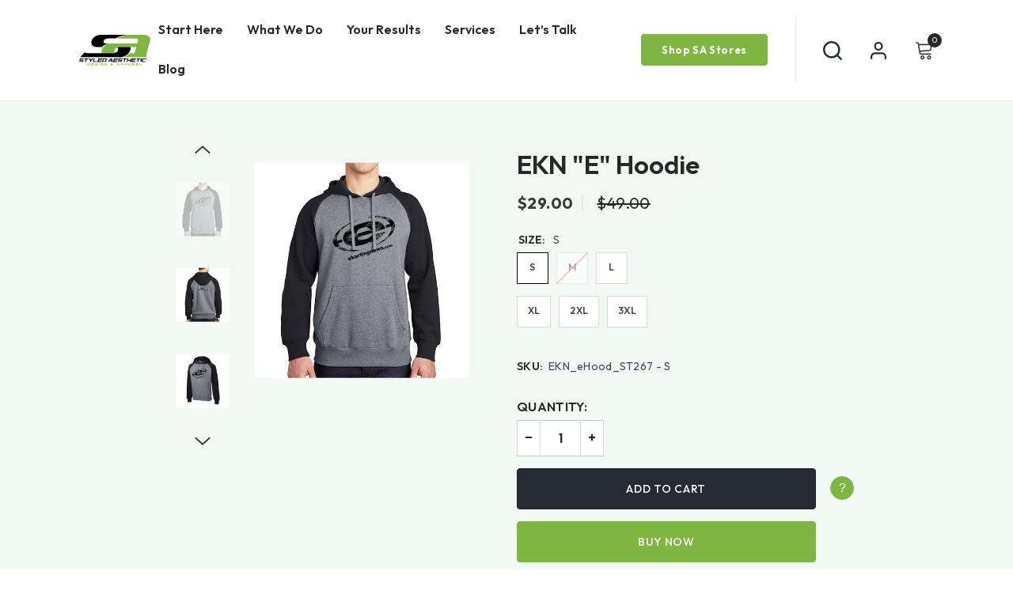

--- FILE ---
content_type: text/html; charset=utf-8
request_url: https://styledaesthetic.com/products/mens-ekn-e-hoodie?variant=43056054960327
body_size: 61969
content:
<!doctype html>
<html class="no-js" lang="en">
    <head>
        
          <!-- QWQWQW  6 deny -->
          
          <script>
            let params = new URL(document.location.toString()).searchParams;
            let varnt = params.get("variant");
            console.log('What??: ' + varnt + ' id:' + '43056054960327' );
            if (varnt == null){
                window.location.replace("?variant=43056054960327");
            }
        
          

            window.addEventListener("load", (event) => {
                var delayIn = 1000; //1 second
                setTimeout(function() {
                    const btn = document.getElementById("product-add-to-cart");
                    btn.classList.remove("is-loading");

                    
                        
                        
                        
                    
                }, delayIn);
            });
          </script>
        
        <meta charset="utf-8">
        <meta http-equiv="X-UA-Compatible" content="IE=edge">
        <meta name="viewport" content="width=device-width,initial-scale=1">
        <meta name="theme-color" content="">
        <link rel="canonical" href="https://styledaesthetic.com/products/mens-ekn-e-hoodie">
        <link rel="canonical" href="https://styledaesthetic.com/products/mens-ekn-e-hoodie" canonical-shop-url="https://styledaesthetic.com/"><link rel="shortcut icon" href="//styledaesthetic.com/cdn/shop/files/logo_32x32.png?v=1663908668" type="image/png"><link rel="preconnect" href="https://cdn.shopify.com" crossorigin>
      <link rel="stylesheet" href="https://cdnjs.cloudflare.com/ajax/libs/font-awesome/5.7.2/css/all.min.css">
        <title>
            EKN &quot;e&quot; Hoodie
 &ndash; Styled Aesthetic </title>
        
            <meta name="description" content="Bold Colorblocking on the hood and sleeves adds racing appeal, while the 2x2 rib knit details make it modern. Colorfastness and minimal shrinkage means this soft sweatshirt will keep its great look and fit. 9-ounce, 65/35 ring spun combed cotton/poly fleece Three-panel hood Dyed-to-match drawcords Twill-taped neck Rib ">
        
        

<meta property="og:site_name" content="Styled Aesthetic ">
<meta property="og:url" content="https://styledaesthetic.com/products/mens-ekn-e-hoodie">
<meta property="og:title" content="EKN &quot;e&quot; Hoodie">
<meta property="og:type" content="product">
<meta property="og:description" content="Bold Colorblocking on the hood and sleeves adds racing appeal, while the 2x2 rib knit details make it modern. Colorfastness and minimal shrinkage means this soft sweatshirt will keep its great look and fit. 9-ounce, 65/35 ring spun combed cotton/poly fleece Three-panel hood Dyed-to-match drawcords Twill-taped neck Rib "><meta property="og:image" content="http://styledaesthetic.com/cdn/shop/products/6005-BlkVtgHtr-1-ST267BlkVtgHtrModelFront1-1200Wcopy.jpg?v=1676417261">
  <meta property="og:image:secure_url" content="https://styledaesthetic.com/cdn/shop/products/6005-BlkVtgHtr-1-ST267BlkVtgHtrModelFront1-1200Wcopy.jpg?v=1676417261">
  <meta property="og:image:width" content="500">
  <meta property="og:image:height" content="500"><meta property="og:price:amount" content="29.00">
  <meta property="og:price:currency" content="USD"><meta name="twitter:site" content="@StyledAesthetic"><meta name="twitter:card" content="summary_large_image">
<meta name="twitter:title" content="EKN &quot;e&quot; Hoodie">
<meta name="twitter:description" content="Bold Colorblocking on the hood and sleeves adds racing appeal, while the 2x2 rib knit details make it modern. Colorfastness and minimal shrinkage means this soft sweatshirt will keep its great look and fit. 9-ounce, 65/35 ring spun combed cotton/poly fleece Three-panel hood Dyed-to-match drawcords Twill-taped neck Rib ">

        <script type='text/javascript' src='/apps/wlm/js/wlm-1.1.js?v=2.0'></script>


 
 









<style type="text/css">.wlm-message-pnf{text-align:center}#wlm-pwd-form{padding:30px 0;text-align:center}#wlm-wrapper{display:inline-block}#wlm-pwd-error{display:none;color:#FB8077;text-align:left;margin-top:10px;font-size:1.3rem}#wlm-pwd-error.wlm-error{border:1px solid #FB8077}#wlm-pwd-form-button{display:inline-block !important;height:auto !important;padding:8px 15px !important;background:black;border-radius:0 !important;color:#fff !important;text-decoration:none !important;vertical-align:top}.wlm-instantclick-fix,.wlm-item-selector{position:absolute;z-index:-999;display:none;height:0;width:0;font-size:0;line-height:0}#wlm-pwd-msg{margin-bottom:20px;text-align:left}#wlm-pwd-msg>p{margin-top:0;margin-bottom:0}.wlm-form-holder{display:flex}#wlm-pwd{border-color:black;border-width:1px;border-right:0;padding:0 10px}#wlm-pwd:focus-visible{outline:0}</style>






























































<script type='text/javascript'>

wlm.navigateByLocation();

wlm.jq(document).ready(function(){
wlm.removeLinks();
});
</script>


<script>window.performance && window.performance.mark && window.performance.mark('shopify.content_for_header.start');</script><meta name="facebook-domain-verification" content="zy98ydn41b8ez0rojqtwb34k8z9ac3">
<meta id="shopify-digital-wallet" name="shopify-digital-wallet" content="/62928814279/digital_wallets/dialog">
<meta name="shopify-checkout-api-token" content="1ae4a21b7e8565ace2252c72b1248ff5">
<link rel="alternate" type="application/json+oembed" href="https://styledaesthetic.com/products/mens-ekn-e-hoodie.oembed">
<script async="async" src="/checkouts/internal/preloads.js?locale=en-US"></script>
<link rel="preconnect" href="https://shop.app" crossorigin="anonymous">
<script async="async" src="https://shop.app/checkouts/internal/preloads.js?locale=en-US&shop_id=62928814279" crossorigin="anonymous"></script>
<script id="apple-pay-shop-capabilities" type="application/json">{"shopId":62928814279,"countryCode":"US","currencyCode":"USD","merchantCapabilities":["supports3DS"],"merchantId":"gid:\/\/shopify\/Shop\/62928814279","merchantName":"Styled Aesthetic ","requiredBillingContactFields":["postalAddress","email","phone"],"requiredShippingContactFields":["postalAddress","email","phone"],"shippingType":"shipping","supportedNetworks":["visa","masterCard","amex","discover","elo","jcb"],"total":{"type":"pending","label":"Styled Aesthetic ","amount":"1.00"},"shopifyPaymentsEnabled":true,"supportsSubscriptions":true}</script>
<script id="shopify-features" type="application/json">{"accessToken":"1ae4a21b7e8565ace2252c72b1248ff5","betas":["rich-media-storefront-analytics"],"domain":"styledaesthetic.com","predictiveSearch":true,"shopId":62928814279,"locale":"en"}</script>
<script>var Shopify = Shopify || {};
Shopify.shop = "styled-aesthetic.myshopify.com";
Shopify.locale = "en";
Shopify.currency = {"active":"USD","rate":"1.0"};
Shopify.country = "US";
Shopify.theme = {"name":"Ella-6.2.3-theme-source current live","id":132155736263,"schema_name":"Ella","schema_version":"6.2.3","theme_store_id":null,"role":"main"};
Shopify.theme.handle = "null";
Shopify.theme.style = {"id":null,"handle":null};
Shopify.cdnHost = "styledaesthetic.com/cdn";
Shopify.routes = Shopify.routes || {};
Shopify.routes.root = "/";</script>
<script type="module">!function(o){(o.Shopify=o.Shopify||{}).modules=!0}(window);</script>
<script>!function(o){function n(){var o=[];function n(){o.push(Array.prototype.slice.apply(arguments))}return n.q=o,n}var t=o.Shopify=o.Shopify||{};t.loadFeatures=n(),t.autoloadFeatures=n()}(window);</script>
<script>
  window.ShopifyPay = window.ShopifyPay || {};
  window.ShopifyPay.apiHost = "shop.app\/pay";
  window.ShopifyPay.redirectState = null;
</script>
<script id="shop-js-analytics" type="application/json">{"pageType":"product"}</script>
<script defer="defer" async type="module" src="//styledaesthetic.com/cdn/shopifycloud/shop-js/modules/v2/client.init-shop-cart-sync_C5BV16lS.en.esm.js"></script>
<script defer="defer" async type="module" src="//styledaesthetic.com/cdn/shopifycloud/shop-js/modules/v2/chunk.common_CygWptCX.esm.js"></script>
<script type="module">
  await import("//styledaesthetic.com/cdn/shopifycloud/shop-js/modules/v2/client.init-shop-cart-sync_C5BV16lS.en.esm.js");
await import("//styledaesthetic.com/cdn/shopifycloud/shop-js/modules/v2/chunk.common_CygWptCX.esm.js");

  window.Shopify.SignInWithShop?.initShopCartSync?.({"fedCMEnabled":true,"windoidEnabled":true});

</script>
<script>
  window.Shopify = window.Shopify || {};
  if (!window.Shopify.featureAssets) window.Shopify.featureAssets = {};
  window.Shopify.featureAssets['shop-js'] = {"shop-cart-sync":["modules/v2/client.shop-cart-sync_ZFArdW7E.en.esm.js","modules/v2/chunk.common_CygWptCX.esm.js"],"init-fed-cm":["modules/v2/client.init-fed-cm_CmiC4vf6.en.esm.js","modules/v2/chunk.common_CygWptCX.esm.js"],"shop-button":["modules/v2/client.shop-button_tlx5R9nI.en.esm.js","modules/v2/chunk.common_CygWptCX.esm.js"],"shop-cash-offers":["modules/v2/client.shop-cash-offers_DOA2yAJr.en.esm.js","modules/v2/chunk.common_CygWptCX.esm.js","modules/v2/chunk.modal_D71HUcav.esm.js"],"init-windoid":["modules/v2/client.init-windoid_sURxWdc1.en.esm.js","modules/v2/chunk.common_CygWptCX.esm.js"],"shop-toast-manager":["modules/v2/client.shop-toast-manager_ClPi3nE9.en.esm.js","modules/v2/chunk.common_CygWptCX.esm.js"],"init-shop-email-lookup-coordinator":["modules/v2/client.init-shop-email-lookup-coordinator_B8hsDcYM.en.esm.js","modules/v2/chunk.common_CygWptCX.esm.js"],"init-shop-cart-sync":["modules/v2/client.init-shop-cart-sync_C5BV16lS.en.esm.js","modules/v2/chunk.common_CygWptCX.esm.js"],"avatar":["modules/v2/client.avatar_BTnouDA3.en.esm.js"],"pay-button":["modules/v2/client.pay-button_FdsNuTd3.en.esm.js","modules/v2/chunk.common_CygWptCX.esm.js"],"init-customer-accounts":["modules/v2/client.init-customer-accounts_DxDtT_ad.en.esm.js","modules/v2/client.shop-login-button_C5VAVYt1.en.esm.js","modules/v2/chunk.common_CygWptCX.esm.js","modules/v2/chunk.modal_D71HUcav.esm.js"],"init-shop-for-new-customer-accounts":["modules/v2/client.init-shop-for-new-customer-accounts_ChsxoAhi.en.esm.js","modules/v2/client.shop-login-button_C5VAVYt1.en.esm.js","modules/v2/chunk.common_CygWptCX.esm.js","modules/v2/chunk.modal_D71HUcav.esm.js"],"shop-login-button":["modules/v2/client.shop-login-button_C5VAVYt1.en.esm.js","modules/v2/chunk.common_CygWptCX.esm.js","modules/v2/chunk.modal_D71HUcav.esm.js"],"init-customer-accounts-sign-up":["modules/v2/client.init-customer-accounts-sign-up_CPSyQ0Tj.en.esm.js","modules/v2/client.shop-login-button_C5VAVYt1.en.esm.js","modules/v2/chunk.common_CygWptCX.esm.js","modules/v2/chunk.modal_D71HUcav.esm.js"],"shop-follow-button":["modules/v2/client.shop-follow-button_Cva4Ekp9.en.esm.js","modules/v2/chunk.common_CygWptCX.esm.js","modules/v2/chunk.modal_D71HUcav.esm.js"],"checkout-modal":["modules/v2/client.checkout-modal_BPM8l0SH.en.esm.js","modules/v2/chunk.common_CygWptCX.esm.js","modules/v2/chunk.modal_D71HUcav.esm.js"],"lead-capture":["modules/v2/client.lead-capture_Bi8yE_yS.en.esm.js","modules/v2/chunk.common_CygWptCX.esm.js","modules/v2/chunk.modal_D71HUcav.esm.js"],"shop-login":["modules/v2/client.shop-login_D6lNrXab.en.esm.js","modules/v2/chunk.common_CygWptCX.esm.js","modules/v2/chunk.modal_D71HUcav.esm.js"],"payment-terms":["modules/v2/client.payment-terms_CZxnsJam.en.esm.js","modules/v2/chunk.common_CygWptCX.esm.js","modules/v2/chunk.modal_D71HUcav.esm.js"]};
</script>
<script>(function() {
  var isLoaded = false;
  function asyncLoad() {
    if (isLoaded) return;
    isLoaded = true;
    var urls = ["https:\/\/chimpstatic.com\/mcjs-connected\/js\/users\/fa6298f6258a1ca9312240828\/8f04fdf40d24985a5ca05edcc.js?shop=styled-aesthetic.myshopify.com"];
    for (var i = 0; i < urls.length; i++) {
      var s = document.createElement('script');
      s.type = 'text/javascript';
      s.async = true;
      s.src = urls[i];
      var x = document.getElementsByTagName('script')[0];
      x.parentNode.insertBefore(s, x);
    }
  };
  if(window.attachEvent) {
    window.attachEvent('onload', asyncLoad);
  } else {
    window.addEventListener('load', asyncLoad, false);
  }
})();</script>
<script id="__st">var __st={"a":62928814279,"offset":-21600,"reqid":"1caf7ef9-ad92-4492-a817-b76565484c31-1768650007","pageurl":"styledaesthetic.com\/products\/mens-ekn-e-hoodie?variant=43056054960327","u":"431eacf0b4a4","p":"product","rtyp":"product","rid":7616770867399};</script>
<script>window.ShopifyPaypalV4VisibilityTracking = true;</script>
<script id="captcha-bootstrap">!function(){'use strict';const t='contact',e='account',n='new_comment',o=[[t,t],['blogs',n],['comments',n],[t,'customer']],c=[[e,'customer_login'],[e,'guest_login'],[e,'recover_customer_password'],[e,'create_customer']],r=t=>t.map((([t,e])=>`form[action*='/${t}']:not([data-nocaptcha='true']) input[name='form_type'][value='${e}']`)).join(','),a=t=>()=>t?[...document.querySelectorAll(t)].map((t=>t.form)):[];function s(){const t=[...o],e=r(t);return a(e)}const i='password',u='form_key',d=['recaptcha-v3-token','g-recaptcha-response','h-captcha-response',i],f=()=>{try{return window.sessionStorage}catch{return}},m='__shopify_v',_=t=>t.elements[u];function p(t,e,n=!1){try{const o=window.sessionStorage,c=JSON.parse(o.getItem(e)),{data:r}=function(t){const{data:e,action:n}=t;return t[m]||n?{data:e,action:n}:{data:t,action:n}}(c);for(const[e,n]of Object.entries(r))t.elements[e]&&(t.elements[e].value=n);n&&o.removeItem(e)}catch(o){console.error('form repopulation failed',{error:o})}}const l='form_type',E='cptcha';function T(t){t.dataset[E]=!0}const w=window,h=w.document,L='Shopify',v='ce_forms',y='captcha';let A=!1;((t,e)=>{const n=(g='f06e6c50-85a8-45c8-87d0-21a2b65856fe',I='https://cdn.shopify.com/shopifycloud/storefront-forms-hcaptcha/ce_storefront_forms_captcha_hcaptcha.v1.5.2.iife.js',D={infoText:'Protected by hCaptcha',privacyText:'Privacy',termsText:'Terms'},(t,e,n)=>{const o=w[L][v],c=o.bindForm;if(c)return c(t,g,e,D).then(n);var r;o.q.push([[t,g,e,D],n]),r=I,A||(h.body.append(Object.assign(h.createElement('script'),{id:'captcha-provider',async:!0,src:r})),A=!0)});var g,I,D;w[L]=w[L]||{},w[L][v]=w[L][v]||{},w[L][v].q=[],w[L][y]=w[L][y]||{},w[L][y].protect=function(t,e){n(t,void 0,e),T(t)},Object.freeze(w[L][y]),function(t,e,n,w,h,L){const[v,y,A,g]=function(t,e,n){const i=e?o:[],u=t?c:[],d=[...i,...u],f=r(d),m=r(i),_=r(d.filter((([t,e])=>n.includes(e))));return[a(f),a(m),a(_),s()]}(w,h,L),I=t=>{const e=t.target;return e instanceof HTMLFormElement?e:e&&e.form},D=t=>v().includes(t);t.addEventListener('submit',(t=>{const e=I(t);if(!e)return;const n=D(e)&&!e.dataset.hcaptchaBound&&!e.dataset.recaptchaBound,o=_(e),c=g().includes(e)&&(!o||!o.value);(n||c)&&t.preventDefault(),c&&!n&&(function(t){try{if(!f())return;!function(t){const e=f();if(!e)return;const n=_(t);if(!n)return;const o=n.value;o&&e.removeItem(o)}(t);const e=Array.from(Array(32),(()=>Math.random().toString(36)[2])).join('');!function(t,e){_(t)||t.append(Object.assign(document.createElement('input'),{type:'hidden',name:u})),t.elements[u].value=e}(t,e),function(t,e){const n=f();if(!n)return;const o=[...t.querySelectorAll(`input[type='${i}']`)].map((({name:t})=>t)),c=[...d,...o],r={};for(const[a,s]of new FormData(t).entries())c.includes(a)||(r[a]=s);n.setItem(e,JSON.stringify({[m]:1,action:t.action,data:r}))}(t,e)}catch(e){console.error('failed to persist form',e)}}(e),e.submit())}));const S=(t,e)=>{t&&!t.dataset[E]&&(n(t,e.some((e=>e===t))),T(t))};for(const o of['focusin','change'])t.addEventListener(o,(t=>{const e=I(t);D(e)&&S(e,y())}));const B=e.get('form_key'),M=e.get(l),P=B&&M;t.addEventListener('DOMContentLoaded',(()=>{const t=y();if(P)for(const e of t)e.elements[l].value===M&&p(e,B);[...new Set([...A(),...v().filter((t=>'true'===t.dataset.shopifyCaptcha))])].forEach((e=>S(e,t)))}))}(h,new URLSearchParams(w.location.search),n,t,e,['guest_login'])})(!0,!0)}();</script>
<script integrity="sha256-4kQ18oKyAcykRKYeNunJcIwy7WH5gtpwJnB7kiuLZ1E=" data-source-attribution="shopify.loadfeatures" defer="defer" src="//styledaesthetic.com/cdn/shopifycloud/storefront/assets/storefront/load_feature-a0a9edcb.js" crossorigin="anonymous"></script>
<script crossorigin="anonymous" defer="defer" src="//styledaesthetic.com/cdn/shopifycloud/storefront/assets/shopify_pay/storefront-65b4c6d7.js?v=20250812"></script>
<script data-source-attribution="shopify.dynamic_checkout.dynamic.init">var Shopify=Shopify||{};Shopify.PaymentButton=Shopify.PaymentButton||{isStorefrontPortableWallets:!0,init:function(){window.Shopify.PaymentButton.init=function(){};var t=document.createElement("script");t.src="https://styledaesthetic.com/cdn/shopifycloud/portable-wallets/latest/portable-wallets.en.js",t.type="module",document.head.appendChild(t)}};
</script>
<script data-source-attribution="shopify.dynamic_checkout.buyer_consent">
  function portableWalletsHideBuyerConsent(e){var t=document.getElementById("shopify-buyer-consent"),n=document.getElementById("shopify-subscription-policy-button");t&&n&&(t.classList.add("hidden"),t.setAttribute("aria-hidden","true"),n.removeEventListener("click",e))}function portableWalletsShowBuyerConsent(e){var t=document.getElementById("shopify-buyer-consent"),n=document.getElementById("shopify-subscription-policy-button");t&&n&&(t.classList.remove("hidden"),t.removeAttribute("aria-hidden"),n.addEventListener("click",e))}window.Shopify?.PaymentButton&&(window.Shopify.PaymentButton.hideBuyerConsent=portableWalletsHideBuyerConsent,window.Shopify.PaymentButton.showBuyerConsent=portableWalletsShowBuyerConsent);
</script>
<script data-source-attribution="shopify.dynamic_checkout.cart.bootstrap">document.addEventListener("DOMContentLoaded",(function(){function t(){return document.querySelector("shopify-accelerated-checkout-cart, shopify-accelerated-checkout")}if(t())Shopify.PaymentButton.init();else{new MutationObserver((function(e,n){t()&&(Shopify.PaymentButton.init(),n.disconnect())})).observe(document.body,{childList:!0,subtree:!0})}}));
</script>
<link id="shopify-accelerated-checkout-styles" rel="stylesheet" media="screen" href="https://styledaesthetic.com/cdn/shopifycloud/portable-wallets/latest/accelerated-checkout-backwards-compat.css" crossorigin="anonymous">
<style id="shopify-accelerated-checkout-cart">
        #shopify-buyer-consent {
  margin-top: 1em;
  display: inline-block;
  width: 100%;
}

#shopify-buyer-consent.hidden {
  display: none;
}

#shopify-subscription-policy-button {
  background: none;
  border: none;
  padding: 0;
  text-decoration: underline;
  font-size: inherit;
  cursor: pointer;
}

#shopify-subscription-policy-button::before {
  box-shadow: none;
}

      </style>
<script id="sections-script" data-sections="header-02" defer="defer" src="//styledaesthetic.com/cdn/shop/t/2/compiled_assets/scripts.js?v=13040"></script>
<script>window.performance && window.performance.mark && window.performance.mark('shopify.content_for_header.end');</script>

        <style>
    @import url('https://fonts.googleapis.com/css?family=Poppins:300,300i,400,400i,500,500i,600,600i,700,700i,800,800i&display=swap');
                

          
                    
          
    

    :root {
        /* Settings Body */
        
            --font-body-family: Poppins;
        
        --font-body-size: 12px;
        --font-body-weight: 400;
        --body-line-height: 22px;
        --body-letter-spacing: .02em;

        /* Settings Heading */
        
            --font-heading-family: Poppins;
        
        --font-heading-size: 16px;
        --font-heading-weight: 700;
        --font-heading-style: normal;
        --heading-line-height: 1px;
        --heading-letter-spacing: .05em;
        --heading-text-transform: uppercase;
        --heading-border-height: 2px;

        /* Settings Navigation */
        /* Menu Lv1 */
        
            --font-menu-lv1-family: Poppins;
        
        --font-menu-lv1-size: 14px;
        --font-menu-lv1-weight: 700;
        --menu-lv1-line-height: 22px;
        --menu-lv1-letter-spacing: .05em;
        --menu-lv1-text-transform: uppercase;

        /* Menu Lv2 */
        
            --font-menu-lv2-family: Poppins;
        
        --font-menu-lv2-size: 12px;
        --font-menu-lv2-weight: 400;
        --menu-lv2-line-height: 22px;
        --menu-lv2-letter-spacing: .02em;
        --menu-lv2-text-transform: capitalize;

        /* Menu Lv3 */
        
            --font-menu-lv3-family: Poppins;
        
        --font-menu-lv3-size: 12px;
        --font-menu-lv3-weight: 400;
        --menu-lv3-line-height: 22px;
        --menu-lv3-letter-spacing: .02em;
        --menu-lv3-text-transform: capitalize;

        /* Mega Menu Lv2 */
        
            --font-mega-menu-lv2-family: Poppins;
        
        --font-mega-menu-lv2-size: 12px;
        --font-mega-menu-lv2-weight: 600;
        --font-mega-menu-lv2-style: normal;
        --mega-menu-lv2-line-height: 22px;
        --mega-menu-lv2-letter-spacing: .02em;
        --mega-menu-lv2-text-transform: uppercase;

        /* Mega Menu Lv3 */
        
            --font-mega-menu-lv3-family: Poppins;
        
        --font-mega-menu-lv3-size: 12px;
        --font-mega-menu-lv3-weight: 400;
        --mega-menu-lv3-line-height: 22px;
        --mega-menu-lv3-letter-spacing: .02em;
        --mega-menu-lv3-text-transform: capitalize;

        /* Product Card Title */--product-title-font: Poppins;--product-title-font-size : 12px;
        --product-title-font-weight : 400;
        --product-title-line-height: 22px;
        --product-title-letter-spacing: .02em;
        --product-title-line-text : 2;
        --product-title-text-transform : capitalize;
        --product-title-margin-bottom: 10px;

        /* Product Card Vendor */--product-vendor-font: Poppins;--product-vendor-font-size : 12px;
        --product-vendor-font-weight : 400;
        --product-vendor-font-style : normal;
        --product-vendor-line-height: 22px;
        --product-vendor-letter-spacing: .02em;
        --product-vendor-text-transform : uppercase;
        --product-vendor-margin-bottom: 0px;

        /* Product Card Price */--product-price-font: Poppins;--product-price-font-size : 14px;
        --product-price-font-weight : 600;
        --product-price-line-height: 22px;
        --product-price-letter-spacing: .02em;
        --product-price-margin-top: 0px;
        --product-price-margin-bottom: 13px;

        /* Product Card Badge */--badge-font: Poppins;--badge-font-size : 12px;
        --badge-font-weight : 400;
        --badge-text-transform : capitalize;
        --badge-letter-spacing: .02em;
        --badge-line-height: 20px;
        --badge-border-radius: 0px;
        --badge-padding-top: 0px;
        --badge-padding-bottom: 0px;
        --badge-padding-left-right: 8px;
        --badge-postion-top: 0px;
        --badge-postion-left-right: 0px;

        /* Product Quickview */
        --product-quickview-font-size : 12px;
        --product-quickview-line-height: 23px;
        --product-quickview-border-radius: 1px;
        --product-quickview-padding-top: 0px;
        --product-quickview-padding-bottom: 0px;
        --product-quickview-padding-left-right: 7px;
        --product-quickview-sold-out-product: #e95144;--product-quickview-box-shadow: none;/* Blog Card Tile */--blog-title-font: Poppins;--blog-title-font-size : 20px;
        --blog-title-font-weight : 700;
        --blog-title-line-height: 29px;
        --blog-title-letter-spacing: .09em;
        --blog-title-text-transform : uppercase;

        /* Blog Card Info (Date, Author) */--blog-info-font: Poppins;--blog-info-font-size : 14px;
        --blog-info-font-weight : 400;
        --blog-info-line-height: 20px;
        --blog-info-letter-spacing: .02em;
        --blog-info-text-transform : uppercase;

        /* Button 1 */--btn-1-font-family: Poppins;--btn-1-font-size: 14px;
        --btn-1-font-weight: 700;
        --btn-1-text-transform: uppercase;
        --btn-1-line-height: 22px;
        --btn-1-letter-spacing: .05em;
        --btn-1-text-align: center;
        --btn-1-border-radius: 0px;
        --btn-1-border-width: 1px;
        --btn-1-border-style: solid;
        --btn-1-padding-top: 10px;
        --btn-1-padding-bottom: 10px;
        --btn-1-horizontal-length: 0px;
        --btn-1-vertical-length: 0px;
        --btn-1-blur-radius: 0px;
        --btn-1-spread: 0px;
        
        
        
          --btn-1-all-bg-opacity-hover: rgba(0, 0, 0, 0.5);
        
        
            --btn-1-inset: ;
        

        /* Button 2 */--btn-2-font-family: Poppins;--btn-2-font-size: 18px;
        --btn-2-font-weight: 700;
        --btn-2-text-transform: uppercase;
        --btn-2-line-height: 23px;
        --btn-2-letter-spacing: .05em;
        --btn-2-text-align: right;
        --btn-2-border-radius: 6px;
        --btn-2-border-width: 1px;
        --btn-2-border-style: solid;
        --btn-2-padding-top: 20px;
        --btn-2-padding-bottom: 20px;
        --btn-2-horizontal-length: 4px;
        --btn-2-vertical-length: 4px;
        --btn-2-blur-radius: 7px;
        --btn-2-spread: 0px;
        
        
          --btn-2-all-bg-opacity: rgba(25, 145, 226, 0.5);
        
        
          --btn-2-all-bg-opacity-hover: rgba(0, 0, 0, 0.5);
        
        
            --btn-2-inset: ;
        

        /* Button 3 */--btn-3-font-family: Poppins;--btn-3-font-size: 14px;
        --btn-3-font-weight: 700;
        --btn-3-text-transform: uppercase;
        --btn-3-line-height: 22px;
        --btn-3-letter-spacing: .05em;
        --btn-3-text-align: center;
        --btn-3-border-radius: 0px;
        --btn-3-border-width: 1px;
        --btn-3-border-style: solid;
        --btn-3-padding-top: 10px;
        --btn-3-padding-bottom: 10px;
        --btn-3-horizontal-length: 0px;
        --btn-3-vertical-length: 0px;
        --btn-3-blur-radius: 0px;
        --btn-3-spread: 0px;
        
        
          --btn-3-all-bg-opacity: rgba(0, 0, 0, 0.1);
        
        
          --btn-3-all-bg-opacity-hover: rgba(0, 0, 0, 0.1);
        

        
            --btn-3-inset: ;
        

        /* Footer Heading */--footer-heading-font-family: Poppins;--footer-heading-font-size : 15px;
        --footer-heading-font-weight : 600;
        --footer-heading-line-height : 22px;
        --footer-heading-letter-spacing : .05em;
        --footer-heading-text-transform : uppercase;

        /* Footer Link */--footer-link-font-family: Poppins;--footer-link-font-size : 12px;
        --footer-link-font-weight : 400;
        --footer-link-line-height : 28px;
        --footer-link-letter-spacing : .02em;
        --footer-link-text-transform : capitalize;

        /* Page Title */
        
            --font-page-title-family: Poppins;
        
        --font-page-title-size: 20px;
        --font-page-title-weight: 700;
        --font-page-title-style: normal;
        --page-title-line-height: 20px;
        --page-title-letter-spacing: .05em;
        --page-title-text-transform: uppercase;

        /* Font Product Tab Title */
        --font-tab-type-1: Poppins;
        --font-tab-type-2: Poppins;

        /* Text Size */
        --text-size-font-size : 10px;
        --text-size-font-weight : 400;
        --text-size-line-height : 22px;
        --text-size-letter-spacing : 0;
        --text-size-text-transform : uppercase;
        --text-size-color : #787878;

        /* Font Weight */
        --font-weight-normal: 400;
        --font-weight-medium: 500;
        --font-weight-semibold: 600;
        --font-weight-bold: 700;
        --font-weight-bolder: 800;
        --font-weight-black: 900;

        /* Radio Button */
        --form-label-checkbox-before-bg: #fff;
        --form-label-checkbox-before-border: #cecece;
        --form-label-checkbox-before-bg-checked: #000;

        /* Conatiner */
        --header-custom-width-container: 1600px;
        --body-custom-width-container: 1600px;
        --footer-custom-width-container: 1600px;

        /* Layout Boxed */
        --color-background-layout-boxed: #f8f8f8;/* Arrow */
        --position-horizontal-slick-arrow: 0;

        /* General Color*/
        --color-text: #232323;
        --color-text2: #969696;
        --color-global: #232323;
        --color-white: #FFFFFF;
        --color-grey: #868686;
        --color-black: #202020;
        --color-base-text-rgb: 35, 35, 35;
        --color-base-text2-rgb: 150, 150, 150;
        --color-background: #ffffff;
        --color-background-rgb: 255, 255, 255;
        --color-background-overylay: rgba(255, 255, 255, 0.9);
        --color-base-accent-text: ;
        --color-base-accent-1: ;
        --color-base-accent-2: ;
        --color-link: #232323;
        --color-link-hover: #232323;
        --color-error: #D93333;
        --color-error-bg: #FCEEEE;
        --color-success: #5A5A5A;
        --color-success-bg: #DFF0D8;
        --color-info: #202020;
        --color-info-bg: #FFF2DD;
        --color-link-underline: rgba(35, 35, 35, 0.5);

        --color-breadcrumb: #999999;
        --colors-breadcrumb-hover: #232323;
        --colors-breadcrumb-active: #999999;

        --border-global: #e6e6e6;
        --bg-global: #fafafa;

        --bg-planceholder: #fafafa;

        --color-warning: #fff;
        --bg-warning: #e0b252;

        --color-background-10 : #e9e9e9;
        --color-background-20 : #d3d3d3;
        --color-background-30 : #bdbdbd;
        --color-background-50 : #919191;
        --color-background-global : #919191;

        /* Arrow Color */
        --arrow-color: #323232;
        --arrow-background-color: #fff;
        --arrow-border-color: #ccc;
        --arrow-color-hover: #323232;
        --arrow-background-color-hover: #f8f8f8;
        --arrow-border-color-hover: #f8f8f8;

        --arrow-width: 35px;
        --arrow-height: 35px;
        --arrow-size: px;
        --arrow-size-icon: 17px;
        --arrow-border-radius: 50%;
        --arrow-border-width: 1px;

        /* Pagination Color */
        --pagination-item-color: #3c3c3c;
        --pagination-item-color-active: #3c3c3c;
        --pagination-item-bg-color: 
        #fff;
        --pagination-item-bg-color-active: #fff;
        --pagination-item-border-color: #fff;
        --pagination-item-border-color-active: #ffffff;

        --pagination-arrow-color: #3c3c3c;
        --pagination-arrow-color-active: #3c3c3c;
        --pagination-arrow-bg-color: #fff;
        --pagination-arrow-bg-color-active: #fff;
        --pagination-arrow-border-color: #fff;
        --pagination-arrow-border-color-active: #fff;

        /* Dots Color */
        --dots-color: transparent;
        --dots-border-color: #323232;
        --dots-color-active: #323232;
        --dots-border-color-active: #323232;
        --dots-style2-background-opacity: #00000050;
        --dots-width: 12px;
        --dots-height: 12px;

        /* Button Color */
        --btn-1-color: #ffffff;
        --btn-1-bg: #7fb642;
        --btn-1-border: #232323;
        --btn-1-color-hover: #232323;
        --btn-1-bg-hover: #ffffff;
        --btn-1-border-hover: #232323;

        --btn-2-color: #232323;
        --btn-2-bg: #7fb642;
        --btn-2-border: #727272;
        --btn-2-color-hover: #FFFFFF;
        --btn-2-bg-hover: #232323;
        --btn-2-border-hover: #232323;

        --btn-3-color: #FFFFFF;
        --btn-3-bg: #e9514b;
        --btn-3-border: #e9514b;
        --btn-3-color-hover: #ffffff;
        --btn-3-bg-hover: #e9514b;
        --btn-3-border-hover: #e9514b;

        --anchor-transition: all ease .3s;
        --bg-white: #ffffff;
        --bg-black: #000000;
        --bg-grey: #808080;
        --icon: var(--color-text);
        --text-cart: #3c3c3c;
        --duration-short: 100ms;
        --duration-default: 350ms;
        --duration-long: 500ms;

        --form-input-bg: #ffffff;
        --form-input-border: #c7c7c7;
        --form-input-color: #232323;;
        --form-input-placeholder: #868686;
        --form-label: #232323;

        --new-badge-color: #232323;
        --new-badge-bg: #FFFFFF;
        --sale-badge-color: #ffffff;
        --sale-badge-bg: #e95144;
        --sold-out-badge-color: #ffffff;
        --sold-out-badge-bg: #c1c1c1;
        --custom-badge-color: #ffffff;
        --custom-badge-bg: #ffbb49;
        --bundle-badge-color: #ffffff;
        --bundle-badge-bg: #232323;
        
        --product-title-color : #232323;
        --product-title-color-hover : #232323;
        --product-vendor-color : #969696;
        --product-price-color : #232323;
        --product-sale-price-color : #e95144;
        --product-compare-price-color : #969696;
        --product-review-full-color : #000000;
        --product-review-empty-color : #A4A4A4;
        --product-swatch-border : #cbcbcb;
        --product-swatch-border-active : #232323;
        --product-swatch-width : 40px;
        --product-swatch-height : 40px;
        --product-swatch-border-radius : 0px;
        --product-swatch-color-width : 40px;
        --product-swatch-color-height : 40px;
        --product-swatch-color-border-radius : 20px;
        --product-wishlist-color : #000000;
        --product-wishlist-bg : #ffffff;
        --product-wishlist-color-added : #ffffff;
        --product-wishlist-bg-added : #000000;
        --product-compare-color : #000000;
        --product-compare-bg : #FFFFFF;
        --product-compare-color-added : #D12442;
        --product-compare-bg-added : #FFFFFF;
        --product-hot-stock-text-color : #d62828;
        --product-quick-view-color : #000000;
        --product-cart-image-fit : contain;

        
          --product-quick-view-bg : #FFFFFF;
        
        --product-quick-view-color-hover : #FFFFFF;
        --product-quick-view-bg-hover : #000000;

        --product-action-color : #232323;       
        --product-action-bg : #ffffff;
        --product-action-border : #000000;
        --product-action-color-hover : #FFFFFF;
        --product-action-bg-hover : #232323;
        --product-action-border-hover : #232323;

        /* Multilevel Category Filter */
        --color-label-multiLevel-categories: #232323;
        --bg-label-multiLevel-categories: #fff;
        --color-button-multiLevel-categories: #fff;
        --bg-button-multiLevel-categories: #ff8b21;
        --border-button-multiLevel-categories: transparent;
        --hover-color-button-multiLevel-categories: #fff;
        --hover-bg-button-multiLevel-categories: #ff8b21;--cart-item-bg : #ffffff;
            --cart-item-border : #e8e8e8;
            --cart-item-border-width : 1px;
            --cart-item-border-style : solid;

        --w-product-swatch-custom: 30px;
        --h-product-swatch-custom: 30px;
        --w-product-swatch-custom-mb: 20px;
        --h-product-swatch-custom-mb: 20px;
        --font-size-product-swatch-more: 12px;

        --swatch-border : #cbcbcb;
        --swatch-border-active : #232323;

        --variant-size: #232323;
        --variant-size-border: #e7e7e7;
        --variant-size-bg: #ffffff;
        --variant-size-hover: #ffffff;
        --variant-size-border-hover: #232323;
        --variant-size-bg-hover: #232323;

        --variant-bg : #ffffff;
        --variant-color : #232323;
        --variant-bg-active : #ffffff;
        --variant-color-active : #232323;

        /* Font Size Text Social */
        --fontsize-text-social: 12px;
        
        /* Sidebar Animation */
        --page-content-distance: 64px;
        --sidebar-content-distance: 40px;
        --button-transition-ease: cubic-bezier(.25,.46,.45,.94);

        /* Loading Spinner Color */
        --spinner-top-color: #fc0;
        --spinner-right-color: #4dd4c6;
        --spinner-bottom-color: #f00;
        --spinner-left-color: #f6f6f6;
    }
</style>

        <link href="//styledaesthetic.com/cdn/shop/t/2/assets/base.css?v=140006126271000568451731372998" rel="stylesheet" type="text/css" media="all" />
<script>document.documentElement.className = document.documentElement.className.replace('no-js', 'js');</script>
         <link href="//styledaesthetic.com/cdn/shop/t/2/assets/custom-style.css?v=159739074547401494091725560553" rel="stylesheet" type="text/css" media="all" />
        <script type="text/javascript" src="https://www.bugherd.com/sidebarv2.js?apikey=hk6eitj0qdtpylvesmpxiw" async="true"></script>
        <meta name="google-site-verification" content="8LEDBzjUxj8D6__-xwnPMCh3wiQdwKiJDrqDlZ1UCYo" />
      <script>
        var coll_handle="";
        var coll_title="";
        var page__handle="";
         var page__title="";
        var product_collections=null;
        
         
         
             product_collections+='ekarting-news'+',';
        
             product_collections+='ekn-fleece'+',';
        
    
      
       var coll_value="";
        var store_value="";
          var storePages=[];
        </script>
        
   
      
      
    <script>  
      var feed = {handle: "drivers", title: "Drivers"};
    storePages.push(feed);
 </script>
     
      
      
    <script>  
      var feed = {handle: "imsa", title: "IMSA"};
    storePages.push(feed);
 </script>
     
      
      
    <script>  
      var feed = {handle: "indycar", title: "IndyCar"};
    storePages.push(feed);
 </script>
     
      
      
    <script>  
      var feed = {handle: "sro-america", title: "SRO America"};
    storePages.push(feed);
 </script>
     
      
      
    <script>  
      var feed = {handle: "motorsports-brands", title: "Motorsports Brands"};
    storePages.push(feed);
 </script>
     
      
      
    <script>  
      var feed = {handle: "styled-aesthetic-local", title: "Styled Aesthetic Local"};
    storePages.push(feed);
 </script>
     
      
      
    <script>  
      var feed = {handle: "styled-aesthetic-pop-up-shop", title: "Styled Aesthetic Pop Up Shop"};
    storePages.push(feed);
 </script>
     
      
      
    <script>  
      var feed = {handle: "the-styled-store", title: "The Styled Store"};
    storePages.push(feed);
 </script>
     
      
      
    <script>  
      var feed = {handle: "pikes-peak-international-hill-climb", title: "Pikes Peak International Hill Climb"};
    storePages.push(feed);
 </script>
     
      
     
      
<!-- Start of Judge.me Core -->
<link rel="dns-prefetch" href="https://cdn.judge.me/">
<script data-cfasync='false' class='jdgm-settings-script'>window.jdgmSettings={"pagination":5,"disable_web_reviews":false,"badge_no_review_text":"No reviews","badge_n_reviews_text":"{{ n }} review/reviews","hide_badge_preview_if_no_reviews":true,"badge_hide_text":false,"enforce_center_preview_badge":false,"widget_title":"Customer Reviews","widget_open_form_text":"Write a review","widget_close_form_text":"Cancel review","widget_refresh_page_text":"Refresh page","widget_summary_text":"Based on {{ number_of_reviews }} review/reviews","widget_no_review_text":"Be the first to write a review","widget_name_field_text":"Display name","widget_verified_name_field_text":"Verified Name (public)","widget_name_placeholder_text":"Display name","widget_required_field_error_text":"This field is required.","widget_email_field_text":"Email address","widget_verified_email_field_text":"Verified Email (private, can not be edited)","widget_email_placeholder_text":"Your email address","widget_email_field_error_text":"Please enter a valid email address.","widget_rating_field_text":"Rating","widget_review_title_field_text":"Review Title","widget_review_title_placeholder_text":"Give your review a title","widget_review_body_field_text":"Review content","widget_review_body_placeholder_text":"Start writing here...","widget_pictures_field_text":"Picture/Video (optional)","widget_submit_review_text":"Submit Review","widget_submit_verified_review_text":"Submit Verified Review","widget_submit_success_msg_with_auto_publish":"Thank you! Please refresh the page in a few moments to see your review. You can remove or edit your review by logging into \u003ca href='https://judge.me/login' target='_blank' rel='nofollow noopener'\u003eJudge.me\u003c/a\u003e","widget_submit_success_msg_no_auto_publish":"Thank you! Your review will be published as soon as it is approved by the shop admin. You can remove or edit your review by logging into \u003ca href='https://judge.me/login' target='_blank' rel='nofollow noopener'\u003eJudge.me\u003c/a\u003e","widget_show_default_reviews_out_of_total_text":"Showing {{ n_reviews_shown }} out of {{ n_reviews }} reviews.","widget_show_all_link_text":"Show all","widget_show_less_link_text":"Show less","widget_author_said_text":"{{ reviewer_name }} said:","widget_days_text":"{{ n }} days ago","widget_weeks_text":"{{ n }} week/weeks ago","widget_months_text":"{{ n }} month/months ago","widget_years_text":"{{ n }} year/years ago","widget_yesterday_text":"Yesterday","widget_today_text":"Today","widget_replied_text":"\u003e\u003e {{ shop_name }} replied:","widget_read_more_text":"Read more","widget_reviewer_name_as_initial":"","widget_rating_filter_color":"#fbcd0a","widget_rating_filter_see_all_text":"See all reviews","widget_sorting_most_recent_text":"Most Recent","widget_sorting_highest_rating_text":"Highest Rating","widget_sorting_lowest_rating_text":"Lowest Rating","widget_sorting_with_pictures_text":"Only Pictures","widget_sorting_most_helpful_text":"Most Helpful","widget_open_question_form_text":"Ask a question","widget_reviews_subtab_text":"Reviews","widget_questions_subtab_text":"Questions","widget_question_label_text":"Question","widget_answer_label_text":"Answer","widget_question_placeholder_text":"Write your question here","widget_submit_question_text":"Submit Question","widget_question_submit_success_text":"Thank you for your question! We will notify you once it gets answered.","verified_badge_text":"Verified","verified_badge_bg_color":"","verified_badge_text_color":"","verified_badge_placement":"left-of-reviewer-name","widget_review_max_height":"","widget_hide_border":false,"widget_social_share":false,"widget_thumb":false,"widget_review_location_show":false,"widget_location_format":"","all_reviews_include_out_of_store_products":true,"all_reviews_out_of_store_text":"(out of store)","all_reviews_pagination":100,"all_reviews_product_name_prefix_text":"about","enable_review_pictures":true,"enable_question_anwser":false,"widget_theme":"default","review_date_format":"mm/dd/yyyy","default_sort_method":"most-recent","widget_product_reviews_subtab_text":"Product Reviews","widget_shop_reviews_subtab_text":"Shop Reviews","widget_other_products_reviews_text":"Reviews for other products","widget_store_reviews_subtab_text":"Store reviews","widget_no_store_reviews_text":"This store hasn't received any reviews yet","widget_web_restriction_product_reviews_text":"This product hasn't received any reviews yet","widget_no_items_text":"No items found","widget_show_more_text":"Show more","widget_write_a_store_review_text":"Write a Store Review","widget_other_languages_heading":"Reviews in Other Languages","widget_translate_review_text":"Translate review to {{ language }}","widget_translating_review_text":"Translating...","widget_show_original_translation_text":"Show original ({{ language }})","widget_translate_review_failed_text":"Review couldn't be translated.","widget_translate_review_retry_text":"Retry","widget_translate_review_try_again_later_text":"Try again later","show_product_url_for_grouped_product":false,"widget_sorting_pictures_first_text":"Pictures First","show_pictures_on_all_rev_page_mobile":false,"show_pictures_on_all_rev_page_desktop":false,"floating_tab_hide_mobile_install_preference":false,"floating_tab_button_name":"★ Reviews","floating_tab_title":"Let customers speak for us","floating_tab_button_color":"","floating_tab_button_background_color":"","floating_tab_url":"","floating_tab_url_enabled":false,"floating_tab_tab_style":"text","all_reviews_text_badge_text":"Customers rate us {{ shop.metafields.judgeme.all_reviews_rating | round: 1 }}/5 based on {{ shop.metafields.judgeme.all_reviews_count }} reviews.","all_reviews_text_badge_text_branded_style":"{{ shop.metafields.judgeme.all_reviews_rating | round: 1 }} out of 5 stars based on {{ shop.metafields.judgeme.all_reviews_count }} reviews","is_all_reviews_text_badge_a_link":false,"show_stars_for_all_reviews_text_badge":false,"all_reviews_text_badge_url":"","all_reviews_text_style":"text","all_reviews_text_color_style":"judgeme_brand_color","all_reviews_text_color":"#108474","all_reviews_text_show_jm_brand":true,"featured_carousel_show_header":true,"featured_carousel_title":"Let customers speak for us","testimonials_carousel_title":"Customers are saying","videos_carousel_title":"Real customer stories","cards_carousel_title":"Customers are saying","featured_carousel_count_text":"from {{ n }} reviews","featured_carousel_add_link_to_all_reviews_page":false,"featured_carousel_url":"","featured_carousel_show_images":true,"featured_carousel_autoslide_interval":5,"featured_carousel_arrows_on_the_sides":false,"featured_carousel_height":250,"featured_carousel_width":80,"featured_carousel_image_size":0,"featured_carousel_image_height":250,"featured_carousel_arrow_color":"#eeeeee","verified_count_badge_style":"vintage","verified_count_badge_orientation":"horizontal","verified_count_badge_color_style":"judgeme_brand_color","verified_count_badge_color":"#108474","is_verified_count_badge_a_link":false,"verified_count_badge_url":"","verified_count_badge_show_jm_brand":true,"widget_rating_preset_default":5,"widget_first_sub_tab":"product-reviews","widget_show_histogram":true,"widget_histogram_use_custom_color":false,"widget_pagination_use_custom_color":false,"widget_star_use_custom_color":false,"widget_verified_badge_use_custom_color":false,"widget_write_review_use_custom_color":false,"picture_reminder_submit_button":"Upload Pictures","enable_review_videos":false,"mute_video_by_default":false,"widget_sorting_videos_first_text":"Videos First","widget_review_pending_text":"Pending","featured_carousel_items_for_large_screen":3,"social_share_options_order":"Facebook,Twitter","remove_microdata_snippet":true,"disable_json_ld":false,"enable_json_ld_products":false,"preview_badge_show_question_text":false,"preview_badge_no_question_text":"No questions","preview_badge_n_question_text":"{{ number_of_questions }} question/questions","qa_badge_show_icon":false,"qa_badge_position":"same-row","remove_judgeme_branding":false,"widget_add_search_bar":false,"widget_search_bar_placeholder":"Search","widget_sorting_verified_only_text":"Verified only","featured_carousel_theme":"default","featured_carousel_show_rating":true,"featured_carousel_show_title":true,"featured_carousel_show_body":true,"featured_carousel_show_date":false,"featured_carousel_show_reviewer":true,"featured_carousel_show_product":false,"featured_carousel_header_background_color":"#108474","featured_carousel_header_text_color":"#ffffff","featured_carousel_name_product_separator":"reviewed","featured_carousel_full_star_background":"#108474","featured_carousel_empty_star_background":"#dadada","featured_carousel_vertical_theme_background":"#f9fafb","featured_carousel_verified_badge_enable":false,"featured_carousel_verified_badge_color":"#108474","featured_carousel_border_style":"round","featured_carousel_review_line_length_limit":3,"featured_carousel_more_reviews_button_text":"Read more reviews","featured_carousel_view_product_button_text":"View product","all_reviews_page_load_reviews_on":"scroll","all_reviews_page_load_more_text":"Load More Reviews","disable_fb_tab_reviews":false,"enable_ajax_cdn_cache":false,"widget_public_name_text":"displayed publicly like","default_reviewer_name":"John Smith","default_reviewer_name_has_non_latin":true,"widget_reviewer_anonymous":"Anonymous","medals_widget_title":"Judge.me Review Medals","medals_widget_background_color":"#f9fafb","medals_widget_position":"footer_all_pages","medals_widget_border_color":"#f9fafb","medals_widget_verified_text_position":"left","medals_widget_use_monochromatic_version":false,"medals_widget_elements_color":"#108474","show_reviewer_avatar":true,"widget_invalid_yt_video_url_error_text":"Not a YouTube video URL","widget_max_length_field_error_text":"Please enter no more than {0} characters.","widget_show_country_flag":false,"widget_show_collected_via_shop_app":true,"widget_verified_by_shop_badge_style":"light","widget_verified_by_shop_text":"Verified by Shop","widget_show_photo_gallery":false,"widget_load_with_code_splitting":true,"widget_ugc_install_preference":false,"widget_ugc_title":"Made by us, Shared by you","widget_ugc_subtitle":"Tag us to see your picture featured in our page","widget_ugc_arrows_color":"#ffffff","widget_ugc_primary_button_text":"Buy Now","widget_ugc_primary_button_background_color":"#108474","widget_ugc_primary_button_text_color":"#ffffff","widget_ugc_primary_button_border_width":"0","widget_ugc_primary_button_border_style":"none","widget_ugc_primary_button_border_color":"#108474","widget_ugc_primary_button_border_radius":"25","widget_ugc_secondary_button_text":"Load More","widget_ugc_secondary_button_background_color":"#ffffff","widget_ugc_secondary_button_text_color":"#108474","widget_ugc_secondary_button_border_width":"2","widget_ugc_secondary_button_border_style":"solid","widget_ugc_secondary_button_border_color":"#108474","widget_ugc_secondary_button_border_radius":"25","widget_ugc_reviews_button_text":"View Reviews","widget_ugc_reviews_button_background_color":"#ffffff","widget_ugc_reviews_button_text_color":"#108474","widget_ugc_reviews_button_border_width":"2","widget_ugc_reviews_button_border_style":"solid","widget_ugc_reviews_button_border_color":"#108474","widget_ugc_reviews_button_border_radius":"25","widget_ugc_reviews_button_link_to":"judgeme-reviews-page","widget_ugc_show_post_date":true,"widget_ugc_max_width":"800","widget_rating_metafield_value_type":true,"widget_primary_color":"#7fb642","widget_enable_secondary_color":false,"widget_secondary_color":"#edf5f5","widget_summary_average_rating_text":"{{ average_rating }} out of 5","widget_media_grid_title":"Customer photos \u0026 videos","widget_media_grid_see_more_text":"See more","widget_round_style":false,"widget_show_product_medals":true,"widget_verified_by_judgeme_text":"Verified by Judge.me","widget_show_store_medals":true,"widget_verified_by_judgeme_text_in_store_medals":"Verified by Judge.me","widget_media_field_exceed_quantity_message":"Sorry, we can only accept {{ max_media }} for one review.","widget_media_field_exceed_limit_message":"{{ file_name }} is too large, please select a {{ media_type }} less than {{ size_limit }}MB.","widget_review_submitted_text":"Review Submitted!","widget_question_submitted_text":"Question Submitted!","widget_close_form_text_question":"Cancel","widget_write_your_answer_here_text":"Write your answer here","widget_enabled_branded_link":true,"widget_show_collected_by_judgeme":true,"widget_reviewer_name_color":"","widget_write_review_text_color":"","widget_write_review_bg_color":"","widget_collected_by_judgeme_text":"collected by Judge.me","widget_pagination_type":"standard","widget_load_more_text":"Load More","widget_load_more_color":"#108474","widget_full_review_text":"Full Review","widget_read_more_reviews_text":"Read More Reviews","widget_read_questions_text":"Read Questions","widget_questions_and_answers_text":"Questions \u0026 Answers","widget_verified_by_text":"Verified by","widget_verified_text":"Verified","widget_number_of_reviews_text":"{{ number_of_reviews }} reviews","widget_back_button_text":"Back","widget_next_button_text":"Next","widget_custom_forms_filter_button":"Filters","custom_forms_style":"vertical","widget_show_review_information":false,"how_reviews_are_collected":"How reviews are collected?","widget_show_review_keywords":false,"widget_gdpr_statement":"How we use your data: We'll only contact you about the review you left, and only if necessary. By submitting your review, you agree to Judge.me's \u003ca href='https://judge.me/terms' target='_blank' rel='nofollow noopener'\u003eterms\u003c/a\u003e, \u003ca href='https://judge.me/privacy' target='_blank' rel='nofollow noopener'\u003eprivacy\u003c/a\u003e and \u003ca href='https://judge.me/content-policy' target='_blank' rel='nofollow noopener'\u003econtent\u003c/a\u003e policies.","widget_multilingual_sorting_enabled":false,"widget_translate_review_content_enabled":false,"widget_translate_review_content_method":"manual","popup_widget_review_selection":"automatically_with_pictures","popup_widget_round_border_style":true,"popup_widget_show_title":true,"popup_widget_show_body":true,"popup_widget_show_reviewer":false,"popup_widget_show_product":true,"popup_widget_show_pictures":true,"popup_widget_use_review_picture":true,"popup_widget_show_on_home_page":true,"popup_widget_show_on_product_page":true,"popup_widget_show_on_collection_page":true,"popup_widget_show_on_cart_page":true,"popup_widget_position":"bottom_left","popup_widget_first_review_delay":5,"popup_widget_duration":5,"popup_widget_interval":5,"popup_widget_review_count":5,"popup_widget_hide_on_mobile":true,"review_snippet_widget_round_border_style":true,"review_snippet_widget_card_color":"#FFFFFF","review_snippet_widget_slider_arrows_background_color":"#FFFFFF","review_snippet_widget_slider_arrows_color":"#000000","review_snippet_widget_star_color":"#108474","show_product_variant":false,"all_reviews_product_variant_label_text":"Variant: ","widget_show_verified_branding":false,"widget_ai_summary_title":"Customers say","widget_ai_summary_disclaimer":"AI-powered review summary based on recent customer reviews","widget_show_ai_summary":false,"widget_show_ai_summary_bg":false,"widget_show_review_title_input":true,"redirect_reviewers_invited_via_email":"review_widget","request_store_review_after_product_review":false,"request_review_other_products_in_order":false,"review_form_color_scheme":"default","review_form_corner_style":"square","review_form_star_color":{},"review_form_text_color":"#333333","review_form_background_color":"#ffffff","review_form_field_background_color":"#fafafa","review_form_button_color":{},"review_form_button_text_color":"#ffffff","review_form_modal_overlay_color":"#000000","review_content_screen_title_text":"How would you rate this product?","review_content_introduction_text":"We would love it if you would share a bit about your experience.","store_review_form_title_text":"How would you rate this store?","store_review_form_introduction_text":"We would love it if you would share a bit about your experience.","show_review_guidance_text":true,"one_star_review_guidance_text":"Poor","five_star_review_guidance_text":"Great","customer_information_screen_title_text":"About you","customer_information_introduction_text":"Please tell us more about you.","custom_questions_screen_title_text":"Your experience in more detail","custom_questions_introduction_text":"Here are a few questions to help us understand more about your experience.","review_submitted_screen_title_text":"Thanks for your review!","review_submitted_screen_thank_you_text":"We are processing it and it will appear on the store soon.","review_submitted_screen_email_verification_text":"Please confirm your email by clicking the link we just sent you. This helps us keep reviews authentic.","review_submitted_request_store_review_text":"Would you like to share your experience of shopping with us?","review_submitted_review_other_products_text":"Would you like to review these products?","store_review_screen_title_text":"Would you like to share your experience of shopping with us?","store_review_introduction_text":"We value your feedback and use it to improve. Please share any thoughts or suggestions you have.","reviewer_media_screen_title_picture_text":"Share a picture","reviewer_media_introduction_picture_text":"Upload a photo to support your review.","reviewer_media_screen_title_video_text":"Share a video","reviewer_media_introduction_video_text":"Upload a video to support your review.","reviewer_media_screen_title_picture_or_video_text":"Share a picture or video","reviewer_media_introduction_picture_or_video_text":"Upload a photo or video to support your review.","reviewer_media_youtube_url_text":"Paste your Youtube URL here","advanced_settings_next_step_button_text":"Next","advanced_settings_close_review_button_text":"Close","modal_write_review_flow":false,"write_review_flow_required_text":"Required","write_review_flow_privacy_message_text":"We respect your privacy.","write_review_flow_anonymous_text":"Post review as anonymous","write_review_flow_visibility_text":"This won't be visible to other customers.","write_review_flow_multiple_selection_help_text":"Select as many as you like","write_review_flow_single_selection_help_text":"Select one option","write_review_flow_required_field_error_text":"This field is required","write_review_flow_invalid_email_error_text":"Please enter a valid email address","write_review_flow_max_length_error_text":"Max. {{ max_length }} characters.","write_review_flow_media_upload_text":"\u003cb\u003eClick to upload\u003c/b\u003e or drag and drop","write_review_flow_gdpr_statement":"We'll only contact you about your review if necessary. By submitting your review, you agree to our \u003ca href='https://judge.me/terms' target='_blank' rel='nofollow noopener'\u003eterms and conditions\u003c/a\u003e and \u003ca href='https://judge.me/privacy' target='_blank' rel='nofollow noopener'\u003eprivacy policy\u003c/a\u003e.","rating_only_reviews_enabled":false,"show_negative_reviews_help_screen":false,"new_review_flow_help_screen_rating_threshold":3,"negative_review_resolution_screen_title_text":"Tell us more","negative_review_resolution_text":"Your experience matters to us. If there were issues with your purchase, we're here to help. Feel free to reach out to us, we'd love the opportunity to make things right.","negative_review_resolution_button_text":"Contact us","negative_review_resolution_proceed_with_review_text":"Leave a review","negative_review_resolution_subject":"Issue with purchase from {{ shop_name }}.{{ order_name }}","preview_badge_collection_page_install_status":false,"widget_review_custom_css":"","preview_badge_custom_css":"","preview_badge_stars_count":"5-stars","featured_carousel_custom_css":"","floating_tab_custom_css":"","all_reviews_widget_custom_css":"","medals_widget_custom_css":"","verified_badge_custom_css":"","all_reviews_text_custom_css":"","transparency_badges_collected_via_store_invite":false,"transparency_badges_from_another_provider":false,"transparency_badges_collected_from_store_visitor":false,"transparency_badges_collected_by_verified_review_provider":false,"transparency_badges_earned_reward":false,"transparency_badges_collected_via_store_invite_text":"Review collected via store invitation","transparency_badges_from_another_provider_text":"Review collected from another provider","transparency_badges_collected_from_store_visitor_text":"Review collected from a store visitor","transparency_badges_written_in_google_text":"Review written in Google","transparency_badges_written_in_etsy_text":"Review written in Etsy","transparency_badges_written_in_shop_app_text":"Review written in Shop App","transparency_badges_earned_reward_text":"Review earned a reward for future purchase","product_review_widget_per_page":10,"widget_store_review_label_text":"Review about the store","checkout_comment_extension_title_on_product_page":"Customer Comments","checkout_comment_extension_num_latest_comment_show":5,"checkout_comment_extension_format":"name_and_timestamp","checkout_comment_customer_name":"last_initial","checkout_comment_comment_notification":true,"preview_badge_collection_page_install_preference":true,"preview_badge_home_page_install_preference":false,"preview_badge_product_page_install_preference":true,"review_widget_install_preference":"","review_carousel_install_preference":false,"floating_reviews_tab_install_preference":"none","verified_reviews_count_badge_install_preference":false,"all_reviews_text_install_preference":false,"review_widget_best_location":true,"judgeme_medals_install_preference":false,"review_widget_revamp_enabled":false,"review_widget_qna_enabled":false,"review_widget_header_theme":"minimal","review_widget_widget_title_enabled":true,"review_widget_header_text_size":"medium","review_widget_header_text_weight":"regular","review_widget_average_rating_style":"compact","review_widget_bar_chart_enabled":true,"review_widget_bar_chart_type":"numbers","review_widget_bar_chart_style":"standard","review_widget_expanded_media_gallery_enabled":false,"review_widget_reviews_section_theme":"standard","review_widget_image_style":"thumbnails","review_widget_review_image_ratio":"square","review_widget_stars_size":"medium","review_widget_verified_badge":"standard_text","review_widget_review_title_text_size":"medium","review_widget_review_text_size":"medium","review_widget_review_text_length":"medium","review_widget_number_of_columns_desktop":3,"review_widget_carousel_transition_speed":5,"review_widget_custom_questions_answers_display":"always","review_widget_button_text_color":"#FFFFFF","review_widget_text_color":"#000000","review_widget_lighter_text_color":"#7B7B7B","review_widget_corner_styling":"soft","review_widget_review_word_singular":"review","review_widget_review_word_plural":"reviews","review_widget_voting_label":"Helpful?","review_widget_shop_reply_label":"Reply from {{ shop_name }}:","review_widget_filters_title":"Filters","qna_widget_question_word_singular":"Question","qna_widget_question_word_plural":"Questions","qna_widget_answer_reply_label":"Answer from {{ answerer_name }}:","qna_content_screen_title_text":"Ask a question about this product","qna_widget_question_required_field_error_text":"Please enter your question.","qna_widget_flow_gdpr_statement":"We'll only contact you about your question if necessary. By submitting your question, you agree to our \u003ca href='https://judge.me/terms' target='_blank' rel='nofollow noopener'\u003eterms and conditions\u003c/a\u003e and \u003ca href='https://judge.me/privacy' target='_blank' rel='nofollow noopener'\u003eprivacy policy\u003c/a\u003e.","qna_widget_question_submitted_text":"Thanks for your question!","qna_widget_close_form_text_question":"Close","qna_widget_question_submit_success_text":"We’ll notify you by email when your question is answered.","all_reviews_widget_v2025_enabled":false,"all_reviews_widget_v2025_header_theme":"default","all_reviews_widget_v2025_widget_title_enabled":true,"all_reviews_widget_v2025_header_text_size":"medium","all_reviews_widget_v2025_header_text_weight":"regular","all_reviews_widget_v2025_average_rating_style":"compact","all_reviews_widget_v2025_bar_chart_enabled":true,"all_reviews_widget_v2025_bar_chart_type":"numbers","all_reviews_widget_v2025_bar_chart_style":"standard","all_reviews_widget_v2025_expanded_media_gallery_enabled":false,"all_reviews_widget_v2025_show_store_medals":true,"all_reviews_widget_v2025_show_photo_gallery":true,"all_reviews_widget_v2025_show_review_keywords":false,"all_reviews_widget_v2025_show_ai_summary":false,"all_reviews_widget_v2025_show_ai_summary_bg":false,"all_reviews_widget_v2025_add_search_bar":false,"all_reviews_widget_v2025_default_sort_method":"most-recent","all_reviews_widget_v2025_reviews_per_page":10,"all_reviews_widget_v2025_reviews_section_theme":"default","all_reviews_widget_v2025_image_style":"thumbnails","all_reviews_widget_v2025_review_image_ratio":"square","all_reviews_widget_v2025_stars_size":"medium","all_reviews_widget_v2025_verified_badge":"bold_badge","all_reviews_widget_v2025_review_title_text_size":"medium","all_reviews_widget_v2025_review_text_size":"medium","all_reviews_widget_v2025_review_text_length":"medium","all_reviews_widget_v2025_number_of_columns_desktop":3,"all_reviews_widget_v2025_carousel_transition_speed":5,"all_reviews_widget_v2025_custom_questions_answers_display":"always","all_reviews_widget_v2025_show_product_variant":false,"all_reviews_widget_v2025_show_reviewer_avatar":true,"all_reviews_widget_v2025_reviewer_name_as_initial":"","all_reviews_widget_v2025_review_location_show":false,"all_reviews_widget_v2025_location_format":"","all_reviews_widget_v2025_show_country_flag":false,"all_reviews_widget_v2025_verified_by_shop_badge_style":"light","all_reviews_widget_v2025_social_share":false,"all_reviews_widget_v2025_social_share_options_order":"Facebook,Twitter,LinkedIn,Pinterest","all_reviews_widget_v2025_pagination_type":"standard","all_reviews_widget_v2025_button_text_color":"#FFFFFF","all_reviews_widget_v2025_text_color":"#000000","all_reviews_widget_v2025_lighter_text_color":"#7B7B7B","all_reviews_widget_v2025_corner_styling":"soft","all_reviews_widget_v2025_title":"Customer reviews","all_reviews_widget_v2025_ai_summary_title":"Customers say about this store","all_reviews_widget_v2025_no_review_text":"Be the first to write a review","platform":"shopify","branding_url":"https://app.judge.me/reviews/stores/styledaesthetic.com","branding_text":"Powered by Judge.me","locale":"en","reply_name":"Styled Aesthetic ","widget_version":"3.0","footer":true,"autopublish":true,"review_dates":true,"enable_custom_form":false,"shop_use_review_site":true,"shop_locale":"en","enable_multi_locales_translations":false,"show_review_title_input":true,"review_verification_email_status":"always","can_be_branded":true,"reply_name_text":"Styled Aesthetic "};</script> <style class='jdgm-settings-style'>.jdgm-xx{left:0}:root{--jdgm-primary-color: #7fb642;--jdgm-secondary-color: rgba(127,182,66,0.1);--jdgm-star-color: #7fb642;--jdgm-write-review-text-color: white;--jdgm-write-review-bg-color: #7fb642;--jdgm-paginate-color: #7fb642;--jdgm-border-radius: 0;--jdgm-reviewer-name-color: #7fb642}.jdgm-histogram__bar-content{background-color:#7fb642}.jdgm-rev[data-verified-buyer=true] .jdgm-rev__icon.jdgm-rev__icon:after,.jdgm-rev__buyer-badge.jdgm-rev__buyer-badge{color:white;background-color:#7fb642}.jdgm-review-widget--small .jdgm-gallery.jdgm-gallery .jdgm-gallery__thumbnail-link:nth-child(8) .jdgm-gallery__thumbnail-wrapper.jdgm-gallery__thumbnail-wrapper:before{content:"See more"}@media only screen and (min-width: 768px){.jdgm-gallery.jdgm-gallery .jdgm-gallery__thumbnail-link:nth-child(8) .jdgm-gallery__thumbnail-wrapper.jdgm-gallery__thumbnail-wrapper:before{content:"See more"}}.jdgm-prev-badge[data-average-rating='0.00']{display:none !important}.jdgm-author-all-initials{display:none !important}.jdgm-author-last-initial{display:none !important}.jdgm-rev-widg__title{visibility:hidden}.jdgm-rev-widg__summary-text{visibility:hidden}.jdgm-prev-badge__text{visibility:hidden}.jdgm-rev__prod-link-prefix:before{content:'about'}.jdgm-rev__variant-label:before{content:'Variant: '}.jdgm-rev__out-of-store-text:before{content:'(out of store)'}@media only screen and (min-width: 768px){.jdgm-rev__pics .jdgm-rev_all-rev-page-picture-separator,.jdgm-rev__pics .jdgm-rev__product-picture{display:none}}@media only screen and (max-width: 768px){.jdgm-rev__pics .jdgm-rev_all-rev-page-picture-separator,.jdgm-rev__pics .jdgm-rev__product-picture{display:none}}.jdgm-preview-badge[data-template="index"]{display:none !important}.jdgm-verified-count-badget[data-from-snippet="true"]{display:none !important}.jdgm-carousel-wrapper[data-from-snippet="true"]{display:none !important}.jdgm-all-reviews-text[data-from-snippet="true"]{display:none !important}.jdgm-medals-section[data-from-snippet="true"]{display:none !important}.jdgm-ugc-media-wrapper[data-from-snippet="true"]{display:none !important}.jdgm-rev__transparency-badge[data-badge-type="review_collected_via_store_invitation"]{display:none !important}.jdgm-rev__transparency-badge[data-badge-type="review_collected_from_another_provider"]{display:none !important}.jdgm-rev__transparency-badge[data-badge-type="review_collected_from_store_visitor"]{display:none !important}.jdgm-rev__transparency-badge[data-badge-type="review_written_in_etsy"]{display:none !important}.jdgm-rev__transparency-badge[data-badge-type="review_written_in_google_business"]{display:none !important}.jdgm-rev__transparency-badge[data-badge-type="review_written_in_shop_app"]{display:none !important}.jdgm-rev__transparency-badge[data-badge-type="review_earned_for_future_purchase"]{display:none !important}.jdgm-review-snippet-widget .jdgm-rev-snippet-widget__cards-container .jdgm-rev-snippet-card{border-radius:8px;background:#fff}.jdgm-review-snippet-widget .jdgm-rev-snippet-widget__cards-container .jdgm-rev-snippet-card__rev-rating .jdgm-star{color:#108474}.jdgm-review-snippet-widget .jdgm-rev-snippet-widget__prev-btn,.jdgm-review-snippet-widget .jdgm-rev-snippet-widget__next-btn{border-radius:50%;background:#fff}.jdgm-review-snippet-widget .jdgm-rev-snippet-widget__prev-btn>svg,.jdgm-review-snippet-widget .jdgm-rev-snippet-widget__next-btn>svg{fill:#000}.jdgm-full-rev-modal.rev-snippet-widget .jm-mfp-container .jm-mfp-content,.jdgm-full-rev-modal.rev-snippet-widget .jm-mfp-container .jdgm-full-rev__icon,.jdgm-full-rev-modal.rev-snippet-widget .jm-mfp-container .jdgm-full-rev__pic-img,.jdgm-full-rev-modal.rev-snippet-widget .jm-mfp-container .jdgm-full-rev__reply{border-radius:8px}.jdgm-full-rev-modal.rev-snippet-widget .jm-mfp-container .jdgm-full-rev[data-verified-buyer="true"] .jdgm-full-rev__icon::after{border-radius:8px}.jdgm-full-rev-modal.rev-snippet-widget .jm-mfp-container .jdgm-full-rev .jdgm-rev__buyer-badge{border-radius:calc( 8px / 2 )}.jdgm-full-rev-modal.rev-snippet-widget .jm-mfp-container .jdgm-full-rev .jdgm-full-rev__replier::before{content:'Styled Aesthetic '}.jdgm-full-rev-modal.rev-snippet-widget .jm-mfp-container .jdgm-full-rev .jdgm-full-rev__product-button{border-radius:calc( 8px * 6 )}
</style> <style class='jdgm-settings-style'></style>

  
  
  
  <style class='jdgm-miracle-styles'>
  @-webkit-keyframes jdgm-spin{0%{-webkit-transform:rotate(0deg);-ms-transform:rotate(0deg);transform:rotate(0deg)}100%{-webkit-transform:rotate(359deg);-ms-transform:rotate(359deg);transform:rotate(359deg)}}@keyframes jdgm-spin{0%{-webkit-transform:rotate(0deg);-ms-transform:rotate(0deg);transform:rotate(0deg)}100%{-webkit-transform:rotate(359deg);-ms-transform:rotate(359deg);transform:rotate(359deg)}}@font-face{font-family:'JudgemeStar';src:url("[data-uri]") format("woff");font-weight:normal;font-style:normal}.jdgm-star{font-family:'JudgemeStar';display:inline !important;text-decoration:none !important;padding:0 4px 0 0 !important;margin:0 !important;font-weight:bold;opacity:1;-webkit-font-smoothing:antialiased;-moz-osx-font-smoothing:grayscale}.jdgm-star:hover{opacity:1}.jdgm-star:last-of-type{padding:0 !important}.jdgm-star.jdgm--on:before{content:"\e000"}.jdgm-star.jdgm--off:before{content:"\e001"}.jdgm-star.jdgm--half:before{content:"\e002"}.jdgm-widget *{margin:0;line-height:1.4;-webkit-box-sizing:border-box;-moz-box-sizing:border-box;box-sizing:border-box;-webkit-overflow-scrolling:touch}.jdgm-hidden{display:none !important;visibility:hidden !important}.jdgm-temp-hidden{display:none}.jdgm-spinner{width:40px;height:40px;margin:auto;border-radius:50%;border-top:2px solid #eee;border-right:2px solid #eee;border-bottom:2px solid #eee;border-left:2px solid #ccc;-webkit-animation:jdgm-spin 0.8s infinite linear;animation:jdgm-spin 0.8s infinite linear}.jdgm-prev-badge{display:block !important}

</style>


  
  
   


<script data-cfasync='false' class='jdgm-script'>
!function(e){window.jdgm=window.jdgm||{},jdgm.CDN_HOST="https://cdn.judge.me/",
jdgm.docReady=function(d){(e.attachEvent?"complete"===e.readyState:"loading"!==e.readyState)?
setTimeout(d,0):e.addEventListener("DOMContentLoaded",d)},jdgm.loadCSS=function(d,t,o,s){
!o&&jdgm.loadCSS.requestedUrls.indexOf(d)>=0||(jdgm.loadCSS.requestedUrls.push(d),
(s=e.createElement("link")).rel="stylesheet",s.class="jdgm-stylesheet",s.media="nope!",
s.href=d,s.onload=function(){this.media="all",t&&setTimeout(t)},e.body.appendChild(s))},
jdgm.loadCSS.requestedUrls=[],jdgm.docReady(function(){(window.jdgmLoadCSS||e.querySelectorAll(
".jdgm-widget, .jdgm-all-reviews-page").length>0)&&(jdgmSettings.widget_load_with_code_splitting?
parseFloat(jdgmSettings.widget_version)>=3?jdgm.loadCSS(jdgm.CDN_HOST+"widget_v3/base.css"):
jdgm.loadCSS(jdgm.CDN_HOST+"widget/base.css"):jdgm.loadCSS(jdgm.CDN_HOST+"shopify_v2.css"))})}(document);
</script>
<script async data-cfasync="false" type="text/javascript" src="https://cdn.judge.me/loader.js"></script>

<noscript><link rel="stylesheet" type="text/css" media="all" href="https://cdn.judge.me/shopify_v2.css"></noscript>
<!-- End of Judge.me Core -->


<!-- BEGIN app block: shopify://apps/klaviyo-email-marketing-sms/blocks/klaviyo-onsite-embed/2632fe16-c075-4321-a88b-50b567f42507 -->












  <script async src="https://static.klaviyo.com/onsite/js/VsFz5x/klaviyo.js?company_id=VsFz5x"></script>
  <script>!function(){if(!window.klaviyo){window._klOnsite=window._klOnsite||[];try{window.klaviyo=new Proxy({},{get:function(n,i){return"push"===i?function(){var n;(n=window._klOnsite).push.apply(n,arguments)}:function(){for(var n=arguments.length,o=new Array(n),w=0;w<n;w++)o[w]=arguments[w];var t="function"==typeof o[o.length-1]?o.pop():void 0,e=new Promise((function(n){window._klOnsite.push([i].concat(o,[function(i){t&&t(i),n(i)}]))}));return e}}})}catch(n){window.klaviyo=window.klaviyo||[],window.klaviyo.push=function(){var n;(n=window._klOnsite).push.apply(n,arguments)}}}}();</script>

  
    <script id="viewed_product">
      if (item == null) {
        var _learnq = _learnq || [];

        var MetafieldReviews = null
        var MetafieldYotpoRating = null
        var MetafieldYotpoCount = null
        var MetafieldLooxRating = null
        var MetafieldLooxCount = null
        var okendoProduct = null
        var okendoProductReviewCount = null
        var okendoProductReviewAverageValue = null
        try {
          // The following fields are used for Customer Hub recently viewed in order to add reviews.
          // This information is not part of __kla_viewed. Instead, it is part of __kla_viewed_reviewed_items
          MetafieldReviews = {};
          MetafieldYotpoRating = null
          MetafieldYotpoCount = null
          MetafieldLooxRating = null
          MetafieldLooxCount = null

          okendoProduct = null
          // If the okendo metafield is not legacy, it will error, which then requires the new json formatted data
          if (okendoProduct && 'error' in okendoProduct) {
            okendoProduct = null
          }
          okendoProductReviewCount = okendoProduct ? okendoProduct.reviewCount : null
          okendoProductReviewAverageValue = okendoProduct ? okendoProduct.reviewAverageValue : null
        } catch (error) {
          console.error('Error in Klaviyo onsite reviews tracking:', error);
        }

        var item = {
          Name: "EKN \"e\" Hoodie",
          ProductID: 7616770867399,
          Categories: ["ekartingnews.com","EKN Fleece"],
          ImageURL: "https://styledaesthetic.com/cdn/shop/products/6005-BlkVtgHtr-1-ST267BlkVtgHtrModelFront1-1200Wcopy_grande.jpg?v=1676417261",
          URL: "https://styledaesthetic.com/products/mens-ekn-e-hoodie",
          Brand: "Styled Aesthetic",
          Price: "$29.00",
          Value: "29.00",
          CompareAtPrice: "$49.00"
        };
        _learnq.push(['track', 'Viewed Product', item]);
        _learnq.push(['trackViewedItem', {
          Title: item.Name,
          ItemId: item.ProductID,
          Categories: item.Categories,
          ImageUrl: item.ImageURL,
          Url: item.URL,
          Metadata: {
            Brand: item.Brand,
            Price: item.Price,
            Value: item.Value,
            CompareAtPrice: item.CompareAtPrice
          },
          metafields:{
            reviews: MetafieldReviews,
            yotpo:{
              rating: MetafieldYotpoRating,
              count: MetafieldYotpoCount,
            },
            loox:{
              rating: MetafieldLooxRating,
              count: MetafieldLooxCount,
            },
            okendo: {
              rating: okendoProductReviewAverageValue,
              count: okendoProductReviewCount,
            }
          }
        }]);
      }
    </script>
  




  <script>
    window.klaviyoReviewsProductDesignMode = false
  </script>







<!-- END app block --><!-- BEGIN app block: shopify://apps/judge-me-reviews/blocks/judgeme_core/61ccd3b1-a9f2-4160-9fe9-4fec8413e5d8 --><!-- Start of Judge.me Core -->






<link rel="dns-prefetch" href="https://cdnwidget.judge.me">
<link rel="dns-prefetch" href="https://cdn.judge.me">
<link rel="dns-prefetch" href="https://cdn1.judge.me">
<link rel="dns-prefetch" href="https://api.judge.me">

<script data-cfasync='false' class='jdgm-settings-script'>window.jdgmSettings={"pagination":5,"disable_web_reviews":false,"badge_no_review_text":"No reviews","badge_n_reviews_text":"{{ n }} review/reviews","hide_badge_preview_if_no_reviews":true,"badge_hide_text":false,"enforce_center_preview_badge":false,"widget_title":"Customer Reviews","widget_open_form_text":"Write a review","widget_close_form_text":"Cancel review","widget_refresh_page_text":"Refresh page","widget_summary_text":"Based on {{ number_of_reviews }} review/reviews","widget_no_review_text":"Be the first to write a review","widget_name_field_text":"Display name","widget_verified_name_field_text":"Verified Name (public)","widget_name_placeholder_text":"Display name","widget_required_field_error_text":"This field is required.","widget_email_field_text":"Email address","widget_verified_email_field_text":"Verified Email (private, can not be edited)","widget_email_placeholder_text":"Your email address","widget_email_field_error_text":"Please enter a valid email address.","widget_rating_field_text":"Rating","widget_review_title_field_text":"Review Title","widget_review_title_placeholder_text":"Give your review a title","widget_review_body_field_text":"Review content","widget_review_body_placeholder_text":"Start writing here...","widget_pictures_field_text":"Picture/Video (optional)","widget_submit_review_text":"Submit Review","widget_submit_verified_review_text":"Submit Verified Review","widget_submit_success_msg_with_auto_publish":"Thank you! Please refresh the page in a few moments to see your review. You can remove or edit your review by logging into \u003ca href='https://judge.me/login' target='_blank' rel='nofollow noopener'\u003eJudge.me\u003c/a\u003e","widget_submit_success_msg_no_auto_publish":"Thank you! Your review will be published as soon as it is approved by the shop admin. You can remove or edit your review by logging into \u003ca href='https://judge.me/login' target='_blank' rel='nofollow noopener'\u003eJudge.me\u003c/a\u003e","widget_show_default_reviews_out_of_total_text":"Showing {{ n_reviews_shown }} out of {{ n_reviews }} reviews.","widget_show_all_link_text":"Show all","widget_show_less_link_text":"Show less","widget_author_said_text":"{{ reviewer_name }} said:","widget_days_text":"{{ n }} days ago","widget_weeks_text":"{{ n }} week/weeks ago","widget_months_text":"{{ n }} month/months ago","widget_years_text":"{{ n }} year/years ago","widget_yesterday_text":"Yesterday","widget_today_text":"Today","widget_replied_text":"\u003e\u003e {{ shop_name }} replied:","widget_read_more_text":"Read more","widget_reviewer_name_as_initial":"","widget_rating_filter_color":"#fbcd0a","widget_rating_filter_see_all_text":"See all reviews","widget_sorting_most_recent_text":"Most Recent","widget_sorting_highest_rating_text":"Highest Rating","widget_sorting_lowest_rating_text":"Lowest Rating","widget_sorting_with_pictures_text":"Only Pictures","widget_sorting_most_helpful_text":"Most Helpful","widget_open_question_form_text":"Ask a question","widget_reviews_subtab_text":"Reviews","widget_questions_subtab_text":"Questions","widget_question_label_text":"Question","widget_answer_label_text":"Answer","widget_question_placeholder_text":"Write your question here","widget_submit_question_text":"Submit Question","widget_question_submit_success_text":"Thank you for your question! We will notify you once it gets answered.","verified_badge_text":"Verified","verified_badge_bg_color":"","verified_badge_text_color":"","verified_badge_placement":"left-of-reviewer-name","widget_review_max_height":"","widget_hide_border":false,"widget_social_share":false,"widget_thumb":false,"widget_review_location_show":false,"widget_location_format":"","all_reviews_include_out_of_store_products":true,"all_reviews_out_of_store_text":"(out of store)","all_reviews_pagination":100,"all_reviews_product_name_prefix_text":"about","enable_review_pictures":true,"enable_question_anwser":false,"widget_theme":"default","review_date_format":"mm/dd/yyyy","default_sort_method":"most-recent","widget_product_reviews_subtab_text":"Product Reviews","widget_shop_reviews_subtab_text":"Shop Reviews","widget_other_products_reviews_text":"Reviews for other products","widget_store_reviews_subtab_text":"Store reviews","widget_no_store_reviews_text":"This store hasn't received any reviews yet","widget_web_restriction_product_reviews_text":"This product hasn't received any reviews yet","widget_no_items_text":"No items found","widget_show_more_text":"Show more","widget_write_a_store_review_text":"Write a Store Review","widget_other_languages_heading":"Reviews in Other Languages","widget_translate_review_text":"Translate review to {{ language }}","widget_translating_review_text":"Translating...","widget_show_original_translation_text":"Show original ({{ language }})","widget_translate_review_failed_text":"Review couldn't be translated.","widget_translate_review_retry_text":"Retry","widget_translate_review_try_again_later_text":"Try again later","show_product_url_for_grouped_product":false,"widget_sorting_pictures_first_text":"Pictures First","show_pictures_on_all_rev_page_mobile":false,"show_pictures_on_all_rev_page_desktop":false,"floating_tab_hide_mobile_install_preference":false,"floating_tab_button_name":"★ Reviews","floating_tab_title":"Let customers speak for us","floating_tab_button_color":"","floating_tab_button_background_color":"","floating_tab_url":"","floating_tab_url_enabled":false,"floating_tab_tab_style":"text","all_reviews_text_badge_text":"Customers rate us {{ shop.metafields.judgeme.all_reviews_rating | round: 1 }}/5 based on {{ shop.metafields.judgeme.all_reviews_count }} reviews.","all_reviews_text_badge_text_branded_style":"{{ shop.metafields.judgeme.all_reviews_rating | round: 1 }} out of 5 stars based on {{ shop.metafields.judgeme.all_reviews_count }} reviews","is_all_reviews_text_badge_a_link":false,"show_stars_for_all_reviews_text_badge":false,"all_reviews_text_badge_url":"","all_reviews_text_style":"text","all_reviews_text_color_style":"judgeme_brand_color","all_reviews_text_color":"#108474","all_reviews_text_show_jm_brand":true,"featured_carousel_show_header":true,"featured_carousel_title":"Let customers speak for us","testimonials_carousel_title":"Customers are saying","videos_carousel_title":"Real customer stories","cards_carousel_title":"Customers are saying","featured_carousel_count_text":"from {{ n }} reviews","featured_carousel_add_link_to_all_reviews_page":false,"featured_carousel_url":"","featured_carousel_show_images":true,"featured_carousel_autoslide_interval":5,"featured_carousel_arrows_on_the_sides":false,"featured_carousel_height":250,"featured_carousel_width":80,"featured_carousel_image_size":0,"featured_carousel_image_height":250,"featured_carousel_arrow_color":"#eeeeee","verified_count_badge_style":"vintage","verified_count_badge_orientation":"horizontal","verified_count_badge_color_style":"judgeme_brand_color","verified_count_badge_color":"#108474","is_verified_count_badge_a_link":false,"verified_count_badge_url":"","verified_count_badge_show_jm_brand":true,"widget_rating_preset_default":5,"widget_first_sub_tab":"product-reviews","widget_show_histogram":true,"widget_histogram_use_custom_color":false,"widget_pagination_use_custom_color":false,"widget_star_use_custom_color":false,"widget_verified_badge_use_custom_color":false,"widget_write_review_use_custom_color":false,"picture_reminder_submit_button":"Upload Pictures","enable_review_videos":false,"mute_video_by_default":false,"widget_sorting_videos_first_text":"Videos First","widget_review_pending_text":"Pending","featured_carousel_items_for_large_screen":3,"social_share_options_order":"Facebook,Twitter","remove_microdata_snippet":true,"disable_json_ld":false,"enable_json_ld_products":false,"preview_badge_show_question_text":false,"preview_badge_no_question_text":"No questions","preview_badge_n_question_text":"{{ number_of_questions }} question/questions","qa_badge_show_icon":false,"qa_badge_position":"same-row","remove_judgeme_branding":false,"widget_add_search_bar":false,"widget_search_bar_placeholder":"Search","widget_sorting_verified_only_text":"Verified only","featured_carousel_theme":"default","featured_carousel_show_rating":true,"featured_carousel_show_title":true,"featured_carousel_show_body":true,"featured_carousel_show_date":false,"featured_carousel_show_reviewer":true,"featured_carousel_show_product":false,"featured_carousel_header_background_color":"#108474","featured_carousel_header_text_color":"#ffffff","featured_carousel_name_product_separator":"reviewed","featured_carousel_full_star_background":"#108474","featured_carousel_empty_star_background":"#dadada","featured_carousel_vertical_theme_background":"#f9fafb","featured_carousel_verified_badge_enable":false,"featured_carousel_verified_badge_color":"#108474","featured_carousel_border_style":"round","featured_carousel_review_line_length_limit":3,"featured_carousel_more_reviews_button_text":"Read more reviews","featured_carousel_view_product_button_text":"View product","all_reviews_page_load_reviews_on":"scroll","all_reviews_page_load_more_text":"Load More Reviews","disable_fb_tab_reviews":false,"enable_ajax_cdn_cache":false,"widget_public_name_text":"displayed publicly like","default_reviewer_name":"John Smith","default_reviewer_name_has_non_latin":true,"widget_reviewer_anonymous":"Anonymous","medals_widget_title":"Judge.me Review Medals","medals_widget_background_color":"#f9fafb","medals_widget_position":"footer_all_pages","medals_widget_border_color":"#f9fafb","medals_widget_verified_text_position":"left","medals_widget_use_monochromatic_version":false,"medals_widget_elements_color":"#108474","show_reviewer_avatar":true,"widget_invalid_yt_video_url_error_text":"Not a YouTube video URL","widget_max_length_field_error_text":"Please enter no more than {0} characters.","widget_show_country_flag":false,"widget_show_collected_via_shop_app":true,"widget_verified_by_shop_badge_style":"light","widget_verified_by_shop_text":"Verified by Shop","widget_show_photo_gallery":false,"widget_load_with_code_splitting":true,"widget_ugc_install_preference":false,"widget_ugc_title":"Made by us, Shared by you","widget_ugc_subtitle":"Tag us to see your picture featured in our page","widget_ugc_arrows_color":"#ffffff","widget_ugc_primary_button_text":"Buy Now","widget_ugc_primary_button_background_color":"#108474","widget_ugc_primary_button_text_color":"#ffffff","widget_ugc_primary_button_border_width":"0","widget_ugc_primary_button_border_style":"none","widget_ugc_primary_button_border_color":"#108474","widget_ugc_primary_button_border_radius":"25","widget_ugc_secondary_button_text":"Load More","widget_ugc_secondary_button_background_color":"#ffffff","widget_ugc_secondary_button_text_color":"#108474","widget_ugc_secondary_button_border_width":"2","widget_ugc_secondary_button_border_style":"solid","widget_ugc_secondary_button_border_color":"#108474","widget_ugc_secondary_button_border_radius":"25","widget_ugc_reviews_button_text":"View Reviews","widget_ugc_reviews_button_background_color":"#ffffff","widget_ugc_reviews_button_text_color":"#108474","widget_ugc_reviews_button_border_width":"2","widget_ugc_reviews_button_border_style":"solid","widget_ugc_reviews_button_border_color":"#108474","widget_ugc_reviews_button_border_radius":"25","widget_ugc_reviews_button_link_to":"judgeme-reviews-page","widget_ugc_show_post_date":true,"widget_ugc_max_width":"800","widget_rating_metafield_value_type":true,"widget_primary_color":"#7fb642","widget_enable_secondary_color":false,"widget_secondary_color":"#edf5f5","widget_summary_average_rating_text":"{{ average_rating }} out of 5","widget_media_grid_title":"Customer photos \u0026 videos","widget_media_grid_see_more_text":"See more","widget_round_style":false,"widget_show_product_medals":true,"widget_verified_by_judgeme_text":"Verified by Judge.me","widget_show_store_medals":true,"widget_verified_by_judgeme_text_in_store_medals":"Verified by Judge.me","widget_media_field_exceed_quantity_message":"Sorry, we can only accept {{ max_media }} for one review.","widget_media_field_exceed_limit_message":"{{ file_name }} is too large, please select a {{ media_type }} less than {{ size_limit }}MB.","widget_review_submitted_text":"Review Submitted!","widget_question_submitted_text":"Question Submitted!","widget_close_form_text_question":"Cancel","widget_write_your_answer_here_text":"Write your answer here","widget_enabled_branded_link":true,"widget_show_collected_by_judgeme":true,"widget_reviewer_name_color":"","widget_write_review_text_color":"","widget_write_review_bg_color":"","widget_collected_by_judgeme_text":"collected by Judge.me","widget_pagination_type":"standard","widget_load_more_text":"Load More","widget_load_more_color":"#108474","widget_full_review_text":"Full Review","widget_read_more_reviews_text":"Read More Reviews","widget_read_questions_text":"Read Questions","widget_questions_and_answers_text":"Questions \u0026 Answers","widget_verified_by_text":"Verified by","widget_verified_text":"Verified","widget_number_of_reviews_text":"{{ number_of_reviews }} reviews","widget_back_button_text":"Back","widget_next_button_text":"Next","widget_custom_forms_filter_button":"Filters","custom_forms_style":"vertical","widget_show_review_information":false,"how_reviews_are_collected":"How reviews are collected?","widget_show_review_keywords":false,"widget_gdpr_statement":"How we use your data: We'll only contact you about the review you left, and only if necessary. By submitting your review, you agree to Judge.me's \u003ca href='https://judge.me/terms' target='_blank' rel='nofollow noopener'\u003eterms\u003c/a\u003e, \u003ca href='https://judge.me/privacy' target='_blank' rel='nofollow noopener'\u003eprivacy\u003c/a\u003e and \u003ca href='https://judge.me/content-policy' target='_blank' rel='nofollow noopener'\u003econtent\u003c/a\u003e policies.","widget_multilingual_sorting_enabled":false,"widget_translate_review_content_enabled":false,"widget_translate_review_content_method":"manual","popup_widget_review_selection":"automatically_with_pictures","popup_widget_round_border_style":true,"popup_widget_show_title":true,"popup_widget_show_body":true,"popup_widget_show_reviewer":false,"popup_widget_show_product":true,"popup_widget_show_pictures":true,"popup_widget_use_review_picture":true,"popup_widget_show_on_home_page":true,"popup_widget_show_on_product_page":true,"popup_widget_show_on_collection_page":true,"popup_widget_show_on_cart_page":true,"popup_widget_position":"bottom_left","popup_widget_first_review_delay":5,"popup_widget_duration":5,"popup_widget_interval":5,"popup_widget_review_count":5,"popup_widget_hide_on_mobile":true,"review_snippet_widget_round_border_style":true,"review_snippet_widget_card_color":"#FFFFFF","review_snippet_widget_slider_arrows_background_color":"#FFFFFF","review_snippet_widget_slider_arrows_color":"#000000","review_snippet_widget_star_color":"#108474","show_product_variant":false,"all_reviews_product_variant_label_text":"Variant: ","widget_show_verified_branding":false,"widget_ai_summary_title":"Customers say","widget_ai_summary_disclaimer":"AI-powered review summary based on recent customer reviews","widget_show_ai_summary":false,"widget_show_ai_summary_bg":false,"widget_show_review_title_input":true,"redirect_reviewers_invited_via_email":"review_widget","request_store_review_after_product_review":false,"request_review_other_products_in_order":false,"review_form_color_scheme":"default","review_form_corner_style":"square","review_form_star_color":{},"review_form_text_color":"#333333","review_form_background_color":"#ffffff","review_form_field_background_color":"#fafafa","review_form_button_color":{},"review_form_button_text_color":"#ffffff","review_form_modal_overlay_color":"#000000","review_content_screen_title_text":"How would you rate this product?","review_content_introduction_text":"We would love it if you would share a bit about your experience.","store_review_form_title_text":"How would you rate this store?","store_review_form_introduction_text":"We would love it if you would share a bit about your experience.","show_review_guidance_text":true,"one_star_review_guidance_text":"Poor","five_star_review_guidance_text":"Great","customer_information_screen_title_text":"About you","customer_information_introduction_text":"Please tell us more about you.","custom_questions_screen_title_text":"Your experience in more detail","custom_questions_introduction_text":"Here are a few questions to help us understand more about your experience.","review_submitted_screen_title_text":"Thanks for your review!","review_submitted_screen_thank_you_text":"We are processing it and it will appear on the store soon.","review_submitted_screen_email_verification_text":"Please confirm your email by clicking the link we just sent you. This helps us keep reviews authentic.","review_submitted_request_store_review_text":"Would you like to share your experience of shopping with us?","review_submitted_review_other_products_text":"Would you like to review these products?","store_review_screen_title_text":"Would you like to share your experience of shopping with us?","store_review_introduction_text":"We value your feedback and use it to improve. Please share any thoughts or suggestions you have.","reviewer_media_screen_title_picture_text":"Share a picture","reviewer_media_introduction_picture_text":"Upload a photo to support your review.","reviewer_media_screen_title_video_text":"Share a video","reviewer_media_introduction_video_text":"Upload a video to support your review.","reviewer_media_screen_title_picture_or_video_text":"Share a picture or video","reviewer_media_introduction_picture_or_video_text":"Upload a photo or video to support your review.","reviewer_media_youtube_url_text":"Paste your Youtube URL here","advanced_settings_next_step_button_text":"Next","advanced_settings_close_review_button_text":"Close","modal_write_review_flow":false,"write_review_flow_required_text":"Required","write_review_flow_privacy_message_text":"We respect your privacy.","write_review_flow_anonymous_text":"Post review as anonymous","write_review_flow_visibility_text":"This won't be visible to other customers.","write_review_flow_multiple_selection_help_text":"Select as many as you like","write_review_flow_single_selection_help_text":"Select one option","write_review_flow_required_field_error_text":"This field is required","write_review_flow_invalid_email_error_text":"Please enter a valid email address","write_review_flow_max_length_error_text":"Max. {{ max_length }} characters.","write_review_flow_media_upload_text":"\u003cb\u003eClick to upload\u003c/b\u003e or drag and drop","write_review_flow_gdpr_statement":"We'll only contact you about your review if necessary. By submitting your review, you agree to our \u003ca href='https://judge.me/terms' target='_blank' rel='nofollow noopener'\u003eterms and conditions\u003c/a\u003e and \u003ca href='https://judge.me/privacy' target='_blank' rel='nofollow noopener'\u003eprivacy policy\u003c/a\u003e.","rating_only_reviews_enabled":false,"show_negative_reviews_help_screen":false,"new_review_flow_help_screen_rating_threshold":3,"negative_review_resolution_screen_title_text":"Tell us more","negative_review_resolution_text":"Your experience matters to us. If there were issues with your purchase, we're here to help. Feel free to reach out to us, we'd love the opportunity to make things right.","negative_review_resolution_button_text":"Contact us","negative_review_resolution_proceed_with_review_text":"Leave a review","negative_review_resolution_subject":"Issue with purchase from {{ shop_name }}.{{ order_name }}","preview_badge_collection_page_install_status":false,"widget_review_custom_css":"","preview_badge_custom_css":"","preview_badge_stars_count":"5-stars","featured_carousel_custom_css":"","floating_tab_custom_css":"","all_reviews_widget_custom_css":"","medals_widget_custom_css":"","verified_badge_custom_css":"","all_reviews_text_custom_css":"","transparency_badges_collected_via_store_invite":false,"transparency_badges_from_another_provider":false,"transparency_badges_collected_from_store_visitor":false,"transparency_badges_collected_by_verified_review_provider":false,"transparency_badges_earned_reward":false,"transparency_badges_collected_via_store_invite_text":"Review collected via store invitation","transparency_badges_from_another_provider_text":"Review collected from another provider","transparency_badges_collected_from_store_visitor_text":"Review collected from a store visitor","transparency_badges_written_in_google_text":"Review written in Google","transparency_badges_written_in_etsy_text":"Review written in Etsy","transparency_badges_written_in_shop_app_text":"Review written in Shop App","transparency_badges_earned_reward_text":"Review earned a reward for future purchase","product_review_widget_per_page":10,"widget_store_review_label_text":"Review about the store","checkout_comment_extension_title_on_product_page":"Customer Comments","checkout_comment_extension_num_latest_comment_show":5,"checkout_comment_extension_format":"name_and_timestamp","checkout_comment_customer_name":"last_initial","checkout_comment_comment_notification":true,"preview_badge_collection_page_install_preference":true,"preview_badge_home_page_install_preference":false,"preview_badge_product_page_install_preference":true,"review_widget_install_preference":"","review_carousel_install_preference":false,"floating_reviews_tab_install_preference":"none","verified_reviews_count_badge_install_preference":false,"all_reviews_text_install_preference":false,"review_widget_best_location":true,"judgeme_medals_install_preference":false,"review_widget_revamp_enabled":false,"review_widget_qna_enabled":false,"review_widget_header_theme":"minimal","review_widget_widget_title_enabled":true,"review_widget_header_text_size":"medium","review_widget_header_text_weight":"regular","review_widget_average_rating_style":"compact","review_widget_bar_chart_enabled":true,"review_widget_bar_chart_type":"numbers","review_widget_bar_chart_style":"standard","review_widget_expanded_media_gallery_enabled":false,"review_widget_reviews_section_theme":"standard","review_widget_image_style":"thumbnails","review_widget_review_image_ratio":"square","review_widget_stars_size":"medium","review_widget_verified_badge":"standard_text","review_widget_review_title_text_size":"medium","review_widget_review_text_size":"medium","review_widget_review_text_length":"medium","review_widget_number_of_columns_desktop":3,"review_widget_carousel_transition_speed":5,"review_widget_custom_questions_answers_display":"always","review_widget_button_text_color":"#FFFFFF","review_widget_text_color":"#000000","review_widget_lighter_text_color":"#7B7B7B","review_widget_corner_styling":"soft","review_widget_review_word_singular":"review","review_widget_review_word_plural":"reviews","review_widget_voting_label":"Helpful?","review_widget_shop_reply_label":"Reply from {{ shop_name }}:","review_widget_filters_title":"Filters","qna_widget_question_word_singular":"Question","qna_widget_question_word_plural":"Questions","qna_widget_answer_reply_label":"Answer from {{ answerer_name }}:","qna_content_screen_title_text":"Ask a question about this product","qna_widget_question_required_field_error_text":"Please enter your question.","qna_widget_flow_gdpr_statement":"We'll only contact you about your question if necessary. By submitting your question, you agree to our \u003ca href='https://judge.me/terms' target='_blank' rel='nofollow noopener'\u003eterms and conditions\u003c/a\u003e and \u003ca href='https://judge.me/privacy' target='_blank' rel='nofollow noopener'\u003eprivacy policy\u003c/a\u003e.","qna_widget_question_submitted_text":"Thanks for your question!","qna_widget_close_form_text_question":"Close","qna_widget_question_submit_success_text":"We’ll notify you by email when your question is answered.","all_reviews_widget_v2025_enabled":false,"all_reviews_widget_v2025_header_theme":"default","all_reviews_widget_v2025_widget_title_enabled":true,"all_reviews_widget_v2025_header_text_size":"medium","all_reviews_widget_v2025_header_text_weight":"regular","all_reviews_widget_v2025_average_rating_style":"compact","all_reviews_widget_v2025_bar_chart_enabled":true,"all_reviews_widget_v2025_bar_chart_type":"numbers","all_reviews_widget_v2025_bar_chart_style":"standard","all_reviews_widget_v2025_expanded_media_gallery_enabled":false,"all_reviews_widget_v2025_show_store_medals":true,"all_reviews_widget_v2025_show_photo_gallery":true,"all_reviews_widget_v2025_show_review_keywords":false,"all_reviews_widget_v2025_show_ai_summary":false,"all_reviews_widget_v2025_show_ai_summary_bg":false,"all_reviews_widget_v2025_add_search_bar":false,"all_reviews_widget_v2025_default_sort_method":"most-recent","all_reviews_widget_v2025_reviews_per_page":10,"all_reviews_widget_v2025_reviews_section_theme":"default","all_reviews_widget_v2025_image_style":"thumbnails","all_reviews_widget_v2025_review_image_ratio":"square","all_reviews_widget_v2025_stars_size":"medium","all_reviews_widget_v2025_verified_badge":"bold_badge","all_reviews_widget_v2025_review_title_text_size":"medium","all_reviews_widget_v2025_review_text_size":"medium","all_reviews_widget_v2025_review_text_length":"medium","all_reviews_widget_v2025_number_of_columns_desktop":3,"all_reviews_widget_v2025_carousel_transition_speed":5,"all_reviews_widget_v2025_custom_questions_answers_display":"always","all_reviews_widget_v2025_show_product_variant":false,"all_reviews_widget_v2025_show_reviewer_avatar":true,"all_reviews_widget_v2025_reviewer_name_as_initial":"","all_reviews_widget_v2025_review_location_show":false,"all_reviews_widget_v2025_location_format":"","all_reviews_widget_v2025_show_country_flag":false,"all_reviews_widget_v2025_verified_by_shop_badge_style":"light","all_reviews_widget_v2025_social_share":false,"all_reviews_widget_v2025_social_share_options_order":"Facebook,Twitter,LinkedIn,Pinterest","all_reviews_widget_v2025_pagination_type":"standard","all_reviews_widget_v2025_button_text_color":"#FFFFFF","all_reviews_widget_v2025_text_color":"#000000","all_reviews_widget_v2025_lighter_text_color":"#7B7B7B","all_reviews_widget_v2025_corner_styling":"soft","all_reviews_widget_v2025_title":"Customer reviews","all_reviews_widget_v2025_ai_summary_title":"Customers say about this store","all_reviews_widget_v2025_no_review_text":"Be the first to write a review","platform":"shopify","branding_url":"https://app.judge.me/reviews/stores/styledaesthetic.com","branding_text":"Powered by Judge.me","locale":"en","reply_name":"Styled Aesthetic ","widget_version":"3.0","footer":true,"autopublish":true,"review_dates":true,"enable_custom_form":false,"shop_use_review_site":true,"shop_locale":"en","enable_multi_locales_translations":false,"show_review_title_input":true,"review_verification_email_status":"always","can_be_branded":true,"reply_name_text":"Styled Aesthetic "};</script> <style class='jdgm-settings-style'>.jdgm-xx{left:0}:root{--jdgm-primary-color: #7fb642;--jdgm-secondary-color: rgba(127,182,66,0.1);--jdgm-star-color: #7fb642;--jdgm-write-review-text-color: white;--jdgm-write-review-bg-color: #7fb642;--jdgm-paginate-color: #7fb642;--jdgm-border-radius: 0;--jdgm-reviewer-name-color: #7fb642}.jdgm-histogram__bar-content{background-color:#7fb642}.jdgm-rev[data-verified-buyer=true] .jdgm-rev__icon.jdgm-rev__icon:after,.jdgm-rev__buyer-badge.jdgm-rev__buyer-badge{color:white;background-color:#7fb642}.jdgm-review-widget--small .jdgm-gallery.jdgm-gallery .jdgm-gallery__thumbnail-link:nth-child(8) .jdgm-gallery__thumbnail-wrapper.jdgm-gallery__thumbnail-wrapper:before{content:"See more"}@media only screen and (min-width: 768px){.jdgm-gallery.jdgm-gallery .jdgm-gallery__thumbnail-link:nth-child(8) .jdgm-gallery__thumbnail-wrapper.jdgm-gallery__thumbnail-wrapper:before{content:"See more"}}.jdgm-prev-badge[data-average-rating='0.00']{display:none !important}.jdgm-author-all-initials{display:none !important}.jdgm-author-last-initial{display:none !important}.jdgm-rev-widg__title{visibility:hidden}.jdgm-rev-widg__summary-text{visibility:hidden}.jdgm-prev-badge__text{visibility:hidden}.jdgm-rev__prod-link-prefix:before{content:'about'}.jdgm-rev__variant-label:before{content:'Variant: '}.jdgm-rev__out-of-store-text:before{content:'(out of store)'}@media only screen and (min-width: 768px){.jdgm-rev__pics .jdgm-rev_all-rev-page-picture-separator,.jdgm-rev__pics .jdgm-rev__product-picture{display:none}}@media only screen and (max-width: 768px){.jdgm-rev__pics .jdgm-rev_all-rev-page-picture-separator,.jdgm-rev__pics .jdgm-rev__product-picture{display:none}}.jdgm-preview-badge[data-template="index"]{display:none !important}.jdgm-verified-count-badget[data-from-snippet="true"]{display:none !important}.jdgm-carousel-wrapper[data-from-snippet="true"]{display:none !important}.jdgm-all-reviews-text[data-from-snippet="true"]{display:none !important}.jdgm-medals-section[data-from-snippet="true"]{display:none !important}.jdgm-ugc-media-wrapper[data-from-snippet="true"]{display:none !important}.jdgm-rev__transparency-badge[data-badge-type="review_collected_via_store_invitation"]{display:none !important}.jdgm-rev__transparency-badge[data-badge-type="review_collected_from_another_provider"]{display:none !important}.jdgm-rev__transparency-badge[data-badge-type="review_collected_from_store_visitor"]{display:none !important}.jdgm-rev__transparency-badge[data-badge-type="review_written_in_etsy"]{display:none !important}.jdgm-rev__transparency-badge[data-badge-type="review_written_in_google_business"]{display:none !important}.jdgm-rev__transparency-badge[data-badge-type="review_written_in_shop_app"]{display:none !important}.jdgm-rev__transparency-badge[data-badge-type="review_earned_for_future_purchase"]{display:none !important}.jdgm-review-snippet-widget .jdgm-rev-snippet-widget__cards-container .jdgm-rev-snippet-card{border-radius:8px;background:#fff}.jdgm-review-snippet-widget .jdgm-rev-snippet-widget__cards-container .jdgm-rev-snippet-card__rev-rating .jdgm-star{color:#108474}.jdgm-review-snippet-widget .jdgm-rev-snippet-widget__prev-btn,.jdgm-review-snippet-widget .jdgm-rev-snippet-widget__next-btn{border-radius:50%;background:#fff}.jdgm-review-snippet-widget .jdgm-rev-snippet-widget__prev-btn>svg,.jdgm-review-snippet-widget .jdgm-rev-snippet-widget__next-btn>svg{fill:#000}.jdgm-full-rev-modal.rev-snippet-widget .jm-mfp-container .jm-mfp-content,.jdgm-full-rev-modal.rev-snippet-widget .jm-mfp-container .jdgm-full-rev__icon,.jdgm-full-rev-modal.rev-snippet-widget .jm-mfp-container .jdgm-full-rev__pic-img,.jdgm-full-rev-modal.rev-snippet-widget .jm-mfp-container .jdgm-full-rev__reply{border-radius:8px}.jdgm-full-rev-modal.rev-snippet-widget .jm-mfp-container .jdgm-full-rev[data-verified-buyer="true"] .jdgm-full-rev__icon::after{border-radius:8px}.jdgm-full-rev-modal.rev-snippet-widget .jm-mfp-container .jdgm-full-rev .jdgm-rev__buyer-badge{border-radius:calc( 8px / 2 )}.jdgm-full-rev-modal.rev-snippet-widget .jm-mfp-container .jdgm-full-rev .jdgm-full-rev__replier::before{content:'Styled Aesthetic '}.jdgm-full-rev-modal.rev-snippet-widget .jm-mfp-container .jdgm-full-rev .jdgm-full-rev__product-button{border-radius:calc( 8px * 6 )}
</style> <style class='jdgm-settings-style'></style>

  
  
  
  <style class='jdgm-miracle-styles'>
  @-webkit-keyframes jdgm-spin{0%{-webkit-transform:rotate(0deg);-ms-transform:rotate(0deg);transform:rotate(0deg)}100%{-webkit-transform:rotate(359deg);-ms-transform:rotate(359deg);transform:rotate(359deg)}}@keyframes jdgm-spin{0%{-webkit-transform:rotate(0deg);-ms-transform:rotate(0deg);transform:rotate(0deg)}100%{-webkit-transform:rotate(359deg);-ms-transform:rotate(359deg);transform:rotate(359deg)}}@font-face{font-family:'JudgemeStar';src:url("[data-uri]") format("woff");font-weight:normal;font-style:normal}.jdgm-star{font-family:'JudgemeStar';display:inline !important;text-decoration:none !important;padding:0 4px 0 0 !important;margin:0 !important;font-weight:bold;opacity:1;-webkit-font-smoothing:antialiased;-moz-osx-font-smoothing:grayscale}.jdgm-star:hover{opacity:1}.jdgm-star:last-of-type{padding:0 !important}.jdgm-star.jdgm--on:before{content:"\e000"}.jdgm-star.jdgm--off:before{content:"\e001"}.jdgm-star.jdgm--half:before{content:"\e002"}.jdgm-widget *{margin:0;line-height:1.4;-webkit-box-sizing:border-box;-moz-box-sizing:border-box;box-sizing:border-box;-webkit-overflow-scrolling:touch}.jdgm-hidden{display:none !important;visibility:hidden !important}.jdgm-temp-hidden{display:none}.jdgm-spinner{width:40px;height:40px;margin:auto;border-radius:50%;border-top:2px solid #eee;border-right:2px solid #eee;border-bottom:2px solid #eee;border-left:2px solid #ccc;-webkit-animation:jdgm-spin 0.8s infinite linear;animation:jdgm-spin 0.8s infinite linear}.jdgm-prev-badge{display:block !important}

</style>


  
  
   


<script data-cfasync='false' class='jdgm-script'>
!function(e){window.jdgm=window.jdgm||{},jdgm.CDN_HOST="https://cdnwidget.judge.me/",jdgm.CDN_HOST_ALT="https://cdn2.judge.me/cdn/widget_frontend/",jdgm.API_HOST="https://api.judge.me/",jdgm.CDN_BASE_URL="https://cdn.shopify.com/extensions/019bc7fe-07a5-7fc5-85e3-4a4175980733/judgeme-extensions-296/assets/",
jdgm.docReady=function(d){(e.attachEvent?"complete"===e.readyState:"loading"!==e.readyState)?
setTimeout(d,0):e.addEventListener("DOMContentLoaded",d)},jdgm.loadCSS=function(d,t,o,a){
!o&&jdgm.loadCSS.requestedUrls.indexOf(d)>=0||(jdgm.loadCSS.requestedUrls.push(d),
(a=e.createElement("link")).rel="stylesheet",a.class="jdgm-stylesheet",a.media="nope!",
a.href=d,a.onload=function(){this.media="all",t&&setTimeout(t)},e.body.appendChild(a))},
jdgm.loadCSS.requestedUrls=[],jdgm.loadJS=function(e,d){var t=new XMLHttpRequest;
t.onreadystatechange=function(){4===t.readyState&&(Function(t.response)(),d&&d(t.response))},
t.open("GET",e),t.onerror=function(){if(e.indexOf(jdgm.CDN_HOST)===0&&jdgm.CDN_HOST_ALT!==jdgm.CDN_HOST){var f=e.replace(jdgm.CDN_HOST,jdgm.CDN_HOST_ALT);jdgm.loadJS(f,d)}},t.send()},jdgm.docReady((function(){(window.jdgmLoadCSS||e.querySelectorAll(
".jdgm-widget, .jdgm-all-reviews-page").length>0)&&(jdgmSettings.widget_load_with_code_splitting?
parseFloat(jdgmSettings.widget_version)>=3?jdgm.loadCSS(jdgm.CDN_HOST+"widget_v3/base.css"):
jdgm.loadCSS(jdgm.CDN_HOST+"widget/base.css"):jdgm.loadCSS(jdgm.CDN_HOST+"shopify_v2.css"),
jdgm.loadJS(jdgm.CDN_HOST+"loa"+"der.js"))}))}(document);
</script>
<noscript><link rel="stylesheet" type="text/css" media="all" href="https://cdnwidget.judge.me/shopify_v2.css"></noscript>

<!-- BEGIN app snippet: theme_fix_tags --><script>
  (function() {
    var jdgmThemeFixes = null;
    if (!jdgmThemeFixes) return;
    var thisThemeFix = jdgmThemeFixes[Shopify.theme.id];
    if (!thisThemeFix) return;

    if (thisThemeFix.html) {
      document.addEventListener("DOMContentLoaded", function() {
        var htmlDiv = document.createElement('div');
        htmlDiv.classList.add('jdgm-theme-fix-html');
        htmlDiv.innerHTML = thisThemeFix.html;
        document.body.append(htmlDiv);
      });
    };

    if (thisThemeFix.css) {
      var styleTag = document.createElement('style');
      styleTag.classList.add('jdgm-theme-fix-style');
      styleTag.innerHTML = thisThemeFix.css;
      document.head.append(styleTag);
    };

    if (thisThemeFix.js) {
      var scriptTag = document.createElement('script');
      scriptTag.classList.add('jdgm-theme-fix-script');
      scriptTag.innerHTML = thisThemeFix.js;
      document.head.append(scriptTag);
    };
  })();
</script>
<!-- END app snippet -->
<!-- End of Judge.me Core -->



<!-- END app block --><script src="https://cdn.shopify.com/extensions/019b7cd0-6587-73c3-9937-bcc2249fa2c4/lb-upsell-227/assets/lb-selleasy.js" type="text/javascript" defer="defer"></script>
<script src="https://cdn.shopify.com/extensions/019bc7fe-07a5-7fc5-85e3-4a4175980733/judgeme-extensions-296/assets/loader.js" type="text/javascript" defer="defer"></script>
<link href="https://monorail-edge.shopifysvc.com" rel="dns-prefetch">
<script>(function(){if ("sendBeacon" in navigator && "performance" in window) {try {var session_token_from_headers = performance.getEntriesByType('navigation')[0].serverTiming.find(x => x.name == '_s').description;} catch {var session_token_from_headers = undefined;}var session_cookie_matches = document.cookie.match(/_shopify_s=([^;]*)/);var session_token_from_cookie = session_cookie_matches && session_cookie_matches.length === 2 ? session_cookie_matches[1] : "";var session_token = session_token_from_headers || session_token_from_cookie || "";function handle_abandonment_event(e) {var entries = performance.getEntries().filter(function(entry) {return /monorail-edge.shopifysvc.com/.test(entry.name);});if (!window.abandonment_tracked && entries.length === 0) {window.abandonment_tracked = true;var currentMs = Date.now();var navigation_start = performance.timing.navigationStart;var payload = {shop_id: 62928814279,url: window.location.href,navigation_start,duration: currentMs - navigation_start,session_token,page_type: "product"};window.navigator.sendBeacon("https://monorail-edge.shopifysvc.com/v1/produce", JSON.stringify({schema_id: "online_store_buyer_site_abandonment/1.1",payload: payload,metadata: {event_created_at_ms: currentMs,event_sent_at_ms: currentMs}}));}}window.addEventListener('pagehide', handle_abandonment_event);}}());</script>
<script id="web-pixels-manager-setup">(function e(e,d,r,n,o){if(void 0===o&&(o={}),!Boolean(null===(a=null===(i=window.Shopify)||void 0===i?void 0:i.analytics)||void 0===a?void 0:a.replayQueue)){var i,a;window.Shopify=window.Shopify||{};var t=window.Shopify;t.analytics=t.analytics||{};var s=t.analytics;s.replayQueue=[],s.publish=function(e,d,r){return s.replayQueue.push([e,d,r]),!0};try{self.performance.mark("wpm:start")}catch(e){}var l=function(){var e={modern:/Edge?\/(1{2}[4-9]|1[2-9]\d|[2-9]\d{2}|\d{4,})\.\d+(\.\d+|)|Firefox\/(1{2}[4-9]|1[2-9]\d|[2-9]\d{2}|\d{4,})\.\d+(\.\d+|)|Chrom(ium|e)\/(9{2}|\d{3,})\.\d+(\.\d+|)|(Maci|X1{2}).+ Version\/(15\.\d+|(1[6-9]|[2-9]\d|\d{3,})\.\d+)([,.]\d+|)( \(\w+\)|)( Mobile\/\w+|) Safari\/|Chrome.+OPR\/(9{2}|\d{3,})\.\d+\.\d+|(CPU[ +]OS|iPhone[ +]OS|CPU[ +]iPhone|CPU IPhone OS|CPU iPad OS)[ +]+(15[._]\d+|(1[6-9]|[2-9]\d|\d{3,})[._]\d+)([._]\d+|)|Android:?[ /-](13[3-9]|1[4-9]\d|[2-9]\d{2}|\d{4,})(\.\d+|)(\.\d+|)|Android.+Firefox\/(13[5-9]|1[4-9]\d|[2-9]\d{2}|\d{4,})\.\d+(\.\d+|)|Android.+Chrom(ium|e)\/(13[3-9]|1[4-9]\d|[2-9]\d{2}|\d{4,})\.\d+(\.\d+|)|SamsungBrowser\/([2-9]\d|\d{3,})\.\d+/,legacy:/Edge?\/(1[6-9]|[2-9]\d|\d{3,})\.\d+(\.\d+|)|Firefox\/(5[4-9]|[6-9]\d|\d{3,})\.\d+(\.\d+|)|Chrom(ium|e)\/(5[1-9]|[6-9]\d|\d{3,})\.\d+(\.\d+|)([\d.]+$|.*Safari\/(?![\d.]+ Edge\/[\d.]+$))|(Maci|X1{2}).+ Version\/(10\.\d+|(1[1-9]|[2-9]\d|\d{3,})\.\d+)([,.]\d+|)( \(\w+\)|)( Mobile\/\w+|) Safari\/|Chrome.+OPR\/(3[89]|[4-9]\d|\d{3,})\.\d+\.\d+|(CPU[ +]OS|iPhone[ +]OS|CPU[ +]iPhone|CPU IPhone OS|CPU iPad OS)[ +]+(10[._]\d+|(1[1-9]|[2-9]\d|\d{3,})[._]\d+)([._]\d+|)|Android:?[ /-](13[3-9]|1[4-9]\d|[2-9]\d{2}|\d{4,})(\.\d+|)(\.\d+|)|Mobile Safari.+OPR\/([89]\d|\d{3,})\.\d+\.\d+|Android.+Firefox\/(13[5-9]|1[4-9]\d|[2-9]\d{2}|\d{4,})\.\d+(\.\d+|)|Android.+Chrom(ium|e)\/(13[3-9]|1[4-9]\d|[2-9]\d{2}|\d{4,})\.\d+(\.\d+|)|Android.+(UC? ?Browser|UCWEB|U3)[ /]?(15\.([5-9]|\d{2,})|(1[6-9]|[2-9]\d|\d{3,})\.\d+)\.\d+|SamsungBrowser\/(5\.\d+|([6-9]|\d{2,})\.\d+)|Android.+MQ{2}Browser\/(14(\.(9|\d{2,})|)|(1[5-9]|[2-9]\d|\d{3,})(\.\d+|))(\.\d+|)|K[Aa][Ii]OS\/(3\.\d+|([4-9]|\d{2,})\.\d+)(\.\d+|)/},d=e.modern,r=e.legacy,n=navigator.userAgent;return n.match(d)?"modern":n.match(r)?"legacy":"unknown"}(),u="modern"===l?"modern":"legacy",c=(null!=n?n:{modern:"",legacy:""})[u],f=function(e){return[e.baseUrl,"/wpm","/b",e.hashVersion,"modern"===e.buildTarget?"m":"l",".js"].join("")}({baseUrl:d,hashVersion:r,buildTarget:u}),m=function(e){var d=e.version,r=e.bundleTarget,n=e.surface,o=e.pageUrl,i=e.monorailEndpoint;return{emit:function(e){var a=e.status,t=e.errorMsg,s=(new Date).getTime(),l=JSON.stringify({metadata:{event_sent_at_ms:s},events:[{schema_id:"web_pixels_manager_load/3.1",payload:{version:d,bundle_target:r,page_url:o,status:a,surface:n,error_msg:t},metadata:{event_created_at_ms:s}}]});if(!i)return console&&console.warn&&console.warn("[Web Pixels Manager] No Monorail endpoint provided, skipping logging."),!1;try{return self.navigator.sendBeacon.bind(self.navigator)(i,l)}catch(e){}var u=new XMLHttpRequest;try{return u.open("POST",i,!0),u.setRequestHeader("Content-Type","text/plain"),u.send(l),!0}catch(e){return console&&console.warn&&console.warn("[Web Pixels Manager] Got an unhandled error while logging to Monorail."),!1}}}}({version:r,bundleTarget:l,surface:e.surface,pageUrl:self.location.href,monorailEndpoint:e.monorailEndpoint});try{o.browserTarget=l,function(e){var d=e.src,r=e.async,n=void 0===r||r,o=e.onload,i=e.onerror,a=e.sri,t=e.scriptDataAttributes,s=void 0===t?{}:t,l=document.createElement("script"),u=document.querySelector("head"),c=document.querySelector("body");if(l.async=n,l.src=d,a&&(l.integrity=a,l.crossOrigin="anonymous"),s)for(var f in s)if(Object.prototype.hasOwnProperty.call(s,f))try{l.dataset[f]=s[f]}catch(e){}if(o&&l.addEventListener("load",o),i&&l.addEventListener("error",i),u)u.appendChild(l);else{if(!c)throw new Error("Did not find a head or body element to append the script");c.appendChild(l)}}({src:f,async:!0,onload:function(){if(!function(){var e,d;return Boolean(null===(d=null===(e=window.Shopify)||void 0===e?void 0:e.analytics)||void 0===d?void 0:d.initialized)}()){var d=window.webPixelsManager.init(e)||void 0;if(d){var r=window.Shopify.analytics;r.replayQueue.forEach((function(e){var r=e[0],n=e[1],o=e[2];d.publishCustomEvent(r,n,o)})),r.replayQueue=[],r.publish=d.publishCustomEvent,r.visitor=d.visitor,r.initialized=!0}}},onerror:function(){return m.emit({status:"failed",errorMsg:"".concat(f," has failed to load")})},sri:function(e){var d=/^sha384-[A-Za-z0-9+/=]+$/;return"string"==typeof e&&d.test(e)}(c)?c:"",scriptDataAttributes:o}),m.emit({status:"loading"})}catch(e){m.emit({status:"failed",errorMsg:(null==e?void 0:e.message)||"Unknown error"})}}})({shopId: 62928814279,storefrontBaseUrl: "https://styledaesthetic.com",extensionsBaseUrl: "https://extensions.shopifycdn.com/cdn/shopifycloud/web-pixels-manager",monorailEndpoint: "https://monorail-edge.shopifysvc.com/unstable/produce_batch",surface: "storefront-renderer",enabledBetaFlags: ["2dca8a86"],webPixelsConfigList: [{"id":"1739227335","configuration":"{\"accountID\":\"selleasy-metrics-track\"}","eventPayloadVersion":"v1","runtimeContext":"STRICT","scriptVersion":"5aac1f99a8ca74af74cea751ede503d2","type":"APP","apiClientId":5519923,"privacyPurposes":[],"dataSharingAdjustments":{"protectedCustomerApprovalScopes":["read_customer_email","read_customer_name","read_customer_personal_data"]}},{"id":"1511915719","configuration":"{\"accountID\":\"VsFz5x\",\"webPixelConfig\":\"eyJlbmFibGVBZGRlZFRvQ2FydEV2ZW50cyI6IHRydWV9\"}","eventPayloadVersion":"v1","runtimeContext":"STRICT","scriptVersion":"524f6c1ee37bacdca7657a665bdca589","type":"APP","apiClientId":123074,"privacyPurposes":["ANALYTICS","MARKETING"],"dataSharingAdjustments":{"protectedCustomerApprovalScopes":["read_customer_address","read_customer_email","read_customer_name","read_customer_personal_data","read_customer_phone"]}},{"id":"983433415","configuration":"{\"webPixelName\":\"Judge.me\"}","eventPayloadVersion":"v1","runtimeContext":"STRICT","scriptVersion":"34ad157958823915625854214640f0bf","type":"APP","apiClientId":683015,"privacyPurposes":["ANALYTICS"],"dataSharingAdjustments":{"protectedCustomerApprovalScopes":["read_customer_email","read_customer_name","read_customer_personal_data","read_customer_phone"]}},{"id":"482836679","configuration":"{\"config\":\"{\\\"pixel_id\\\":\\\"G-EBG714MTKC\\\",\\\"gtag_events\\\":[{\\\"type\\\":\\\"purchase\\\",\\\"action_label\\\":\\\"G-EBG714MTKC\\\"},{\\\"type\\\":\\\"page_view\\\",\\\"action_label\\\":\\\"G-EBG714MTKC\\\"},{\\\"type\\\":\\\"view_item\\\",\\\"action_label\\\":\\\"G-EBG714MTKC\\\"},{\\\"type\\\":\\\"search\\\",\\\"action_label\\\":\\\"G-EBG714MTKC\\\"},{\\\"type\\\":\\\"add_to_cart\\\",\\\"action_label\\\":\\\"G-EBG714MTKC\\\"},{\\\"type\\\":\\\"begin_checkout\\\",\\\"action_label\\\":\\\"G-EBG714MTKC\\\"},{\\\"type\\\":\\\"add_payment_info\\\",\\\"action_label\\\":\\\"G-EBG714MTKC\\\"}],\\\"enable_monitoring_mode\\\":false}\"}","eventPayloadVersion":"v1","runtimeContext":"OPEN","scriptVersion":"b2a88bafab3e21179ed38636efcd8a93","type":"APP","apiClientId":1780363,"privacyPurposes":[],"dataSharingAdjustments":{"protectedCustomerApprovalScopes":["read_customer_address","read_customer_email","read_customer_name","read_customer_personal_data","read_customer_phone"]}},{"id":"125272263","configuration":"{\"pixel_id\":\"323316323570130\",\"pixel_type\":\"facebook_pixel\",\"metaapp_system_user_token\":\"-\"}","eventPayloadVersion":"v1","runtimeContext":"OPEN","scriptVersion":"ca16bc87fe92b6042fbaa3acc2fbdaa6","type":"APP","apiClientId":2329312,"privacyPurposes":["ANALYTICS","MARKETING","SALE_OF_DATA"],"dataSharingAdjustments":{"protectedCustomerApprovalScopes":["read_customer_address","read_customer_email","read_customer_name","read_customer_personal_data","read_customer_phone"]}},{"id":"shopify-app-pixel","configuration":"{}","eventPayloadVersion":"v1","runtimeContext":"STRICT","scriptVersion":"0450","apiClientId":"shopify-pixel","type":"APP","privacyPurposes":["ANALYTICS","MARKETING"]},{"id":"shopify-custom-pixel","eventPayloadVersion":"v1","runtimeContext":"LAX","scriptVersion":"0450","apiClientId":"shopify-pixel","type":"CUSTOM","privacyPurposes":["ANALYTICS","MARKETING"]}],isMerchantRequest: false,initData: {"shop":{"name":"Styled Aesthetic ","paymentSettings":{"currencyCode":"USD"},"myshopifyDomain":"styled-aesthetic.myshopify.com","countryCode":"US","storefrontUrl":"https:\/\/styledaesthetic.com"},"customer":null,"cart":null,"checkout":null,"productVariants":[{"price":{"amount":29.0,"currencyCode":"USD"},"product":{"title":"EKN \"e\" Hoodie","vendor":"Styled Aesthetic","id":"7616770867399","untranslatedTitle":"EKN \"e\" Hoodie","url":"\/products\/mens-ekn-e-hoodie","type":""},"id":"43056054960327","image":{"src":"\/\/styledaesthetic.com\/cdn\/shop\/products\/6005-BlkVtgHtr-1-ST267BlkVtgHtrModelFront1-1200Wcopy.jpg?v=1676417261"},"sku":"EKN_eHood_ST267 - S","title":"S","untranslatedTitle":"S"},{"price":{"amount":29.0,"currencyCode":"USD"},"product":{"title":"EKN \"e\" Hoodie","vendor":"Styled Aesthetic","id":"7616770867399","untranslatedTitle":"EKN \"e\" Hoodie","url":"\/products\/mens-ekn-e-hoodie","type":""},"id":"43056054993095","image":{"src":"\/\/styledaesthetic.com\/cdn\/shop\/products\/6005-BlkVtgHtr-1-ST267BlkVtgHtrModelFront1-1200Wcopy.jpg?v=1676417261"},"sku":"EKN_eHood_ST267 - M","title":"M","untranslatedTitle":"M"},{"price":{"amount":29.0,"currencyCode":"USD"},"product":{"title":"EKN \"e\" Hoodie","vendor":"Styled Aesthetic","id":"7616770867399","untranslatedTitle":"EKN \"e\" Hoodie","url":"\/products\/mens-ekn-e-hoodie","type":""},"id":"43056055025863","image":{"src":"\/\/styledaesthetic.com\/cdn\/shop\/products\/6005-BlkVtgHtr-1-ST267BlkVtgHtrModelFront1-1200Wcopy.jpg?v=1676417261"},"sku":"EKN_eHood_ST267 - L","title":"L","untranslatedTitle":"L"},{"price":{"amount":29.0,"currencyCode":"USD"},"product":{"title":"EKN \"e\" Hoodie","vendor":"Styled Aesthetic","id":"7616770867399","untranslatedTitle":"EKN \"e\" Hoodie","url":"\/products\/mens-ekn-e-hoodie","type":""},"id":"43056055058631","image":{"src":"\/\/styledaesthetic.com\/cdn\/shop\/products\/6005-BlkVtgHtr-1-ST267BlkVtgHtrModelFront1-1200Wcopy.jpg?v=1676417261"},"sku":"EKN_eHood_ST267 - XL","title":"XL","untranslatedTitle":"XL"},{"price":{"amount":29.0,"currencyCode":"USD"},"product":{"title":"EKN \"e\" Hoodie","vendor":"Styled Aesthetic","id":"7616770867399","untranslatedTitle":"EKN \"e\" Hoodie","url":"\/products\/mens-ekn-e-hoodie","type":""},"id":"43056055091399","image":{"src":"\/\/styledaesthetic.com\/cdn\/shop\/products\/6005-BlkVtgHtr-1-ST267BlkVtgHtrModelFront1-1200Wcopy.jpg?v=1676417261"},"sku":"EKN_eHood_ST267 - 2X","title":"2XL","untranslatedTitle":"2XL"},{"price":{"amount":29.0,"currencyCode":"USD"},"product":{"title":"EKN \"e\" Hoodie","vendor":"Styled Aesthetic","id":"7616770867399","untranslatedTitle":"EKN \"e\" Hoodie","url":"\/products\/mens-ekn-e-hoodie","type":""},"id":"43056055124167","image":{"src":"\/\/styledaesthetic.com\/cdn\/shop\/products\/6005-BlkVtgHtr-1-ST267BlkVtgHtrModelFront1-1200Wcopy.jpg?v=1676417261"},"sku":"EKN_eHood_ST267 - 3X","title":"3XL","untranslatedTitle":"3XL"}],"purchasingCompany":null},},"https://styledaesthetic.com/cdn","fcfee988w5aeb613cpc8e4bc33m6693e112",{"modern":"","legacy":""},{"shopId":"62928814279","storefrontBaseUrl":"https:\/\/styledaesthetic.com","extensionBaseUrl":"https:\/\/extensions.shopifycdn.com\/cdn\/shopifycloud\/web-pixels-manager","surface":"storefront-renderer","enabledBetaFlags":"[\"2dca8a86\"]","isMerchantRequest":"false","hashVersion":"fcfee988w5aeb613cpc8e4bc33m6693e112","publish":"custom","events":"[[\"page_viewed\",{}],[\"product_viewed\",{\"productVariant\":{\"price\":{\"amount\":29.0,\"currencyCode\":\"USD\"},\"product\":{\"title\":\"EKN \\\"e\\\" Hoodie\",\"vendor\":\"Styled Aesthetic\",\"id\":\"7616770867399\",\"untranslatedTitle\":\"EKN \\\"e\\\" Hoodie\",\"url\":\"\/products\/mens-ekn-e-hoodie\",\"type\":\"\"},\"id\":\"43056054960327\",\"image\":{\"src\":\"\/\/styledaesthetic.com\/cdn\/shop\/products\/6005-BlkVtgHtr-1-ST267BlkVtgHtrModelFront1-1200Wcopy.jpg?v=1676417261\"},\"sku\":\"EKN_eHood_ST267 - S\",\"title\":\"S\",\"untranslatedTitle\":\"S\"}}]]"});</script><script>
  window.ShopifyAnalytics = window.ShopifyAnalytics || {};
  window.ShopifyAnalytics.meta = window.ShopifyAnalytics.meta || {};
  window.ShopifyAnalytics.meta.currency = 'USD';
  var meta = {"product":{"id":7616770867399,"gid":"gid:\/\/shopify\/Product\/7616770867399","vendor":"Styled Aesthetic","type":"","handle":"mens-ekn-e-hoodie","variants":[{"id":43056054960327,"price":2900,"name":"EKN \"e\" Hoodie - S","public_title":"S","sku":"EKN_eHood_ST267 - S"},{"id":43056054993095,"price":2900,"name":"EKN \"e\" Hoodie - M","public_title":"M","sku":"EKN_eHood_ST267 - M"},{"id":43056055025863,"price":2900,"name":"EKN \"e\" Hoodie - L","public_title":"L","sku":"EKN_eHood_ST267 - L"},{"id":43056055058631,"price":2900,"name":"EKN \"e\" Hoodie - XL","public_title":"XL","sku":"EKN_eHood_ST267 - XL"},{"id":43056055091399,"price":2900,"name":"EKN \"e\" Hoodie - 2XL","public_title":"2XL","sku":"EKN_eHood_ST267 - 2X"},{"id":43056055124167,"price":2900,"name":"EKN \"e\" Hoodie - 3XL","public_title":"3XL","sku":"EKN_eHood_ST267 - 3X"}],"remote":false},"page":{"pageType":"product","resourceType":"product","resourceId":7616770867399,"requestId":"1caf7ef9-ad92-4492-a817-b76565484c31-1768650007"}};
  for (var attr in meta) {
    window.ShopifyAnalytics.meta[attr] = meta[attr];
  }
</script>
<script class="analytics">
  (function () {
    var customDocumentWrite = function(content) {
      var jquery = null;

      if (window.jQuery) {
        jquery = window.jQuery;
      } else if (window.Checkout && window.Checkout.$) {
        jquery = window.Checkout.$;
      }

      if (jquery) {
        jquery('body').append(content);
      }
    };

    var hasLoggedConversion = function(token) {
      if (token) {
        return document.cookie.indexOf('loggedConversion=' + token) !== -1;
      }
      return false;
    }

    var setCookieIfConversion = function(token) {
      if (token) {
        var twoMonthsFromNow = new Date(Date.now());
        twoMonthsFromNow.setMonth(twoMonthsFromNow.getMonth() + 2);

        document.cookie = 'loggedConversion=' + token + '; expires=' + twoMonthsFromNow;
      }
    }

    var trekkie = window.ShopifyAnalytics.lib = window.trekkie = window.trekkie || [];
    if (trekkie.integrations) {
      return;
    }
    trekkie.methods = [
      'identify',
      'page',
      'ready',
      'track',
      'trackForm',
      'trackLink'
    ];
    trekkie.factory = function(method) {
      return function() {
        var args = Array.prototype.slice.call(arguments);
        args.unshift(method);
        trekkie.push(args);
        return trekkie;
      };
    };
    for (var i = 0; i < trekkie.methods.length; i++) {
      var key = trekkie.methods[i];
      trekkie[key] = trekkie.factory(key);
    }
    trekkie.load = function(config) {
      trekkie.config = config || {};
      trekkie.config.initialDocumentCookie = document.cookie;
      var first = document.getElementsByTagName('script')[0];
      var script = document.createElement('script');
      script.type = 'text/javascript';
      script.onerror = function(e) {
        var scriptFallback = document.createElement('script');
        scriptFallback.type = 'text/javascript';
        scriptFallback.onerror = function(error) {
                var Monorail = {
      produce: function produce(monorailDomain, schemaId, payload) {
        var currentMs = new Date().getTime();
        var event = {
          schema_id: schemaId,
          payload: payload,
          metadata: {
            event_created_at_ms: currentMs,
            event_sent_at_ms: currentMs
          }
        };
        return Monorail.sendRequest("https://" + monorailDomain + "/v1/produce", JSON.stringify(event));
      },
      sendRequest: function sendRequest(endpointUrl, payload) {
        // Try the sendBeacon API
        if (window && window.navigator && typeof window.navigator.sendBeacon === 'function' && typeof window.Blob === 'function' && !Monorail.isIos12()) {
          var blobData = new window.Blob([payload], {
            type: 'text/plain'
          });

          if (window.navigator.sendBeacon(endpointUrl, blobData)) {
            return true;
          } // sendBeacon was not successful

        } // XHR beacon

        var xhr = new XMLHttpRequest();

        try {
          xhr.open('POST', endpointUrl);
          xhr.setRequestHeader('Content-Type', 'text/plain');
          xhr.send(payload);
        } catch (e) {
          console.log(e);
        }

        return false;
      },
      isIos12: function isIos12() {
        return window.navigator.userAgent.lastIndexOf('iPhone; CPU iPhone OS 12_') !== -1 || window.navigator.userAgent.lastIndexOf('iPad; CPU OS 12_') !== -1;
      }
    };
    Monorail.produce('monorail-edge.shopifysvc.com',
      'trekkie_storefront_load_errors/1.1',
      {shop_id: 62928814279,
      theme_id: 132155736263,
      app_name: "storefront",
      context_url: window.location.href,
      source_url: "//styledaesthetic.com/cdn/s/trekkie.storefront.cd680fe47e6c39ca5d5df5f0a32d569bc48c0f27.min.js"});

        };
        scriptFallback.async = true;
        scriptFallback.src = '//styledaesthetic.com/cdn/s/trekkie.storefront.cd680fe47e6c39ca5d5df5f0a32d569bc48c0f27.min.js';
        first.parentNode.insertBefore(scriptFallback, first);
      };
      script.async = true;
      script.src = '//styledaesthetic.com/cdn/s/trekkie.storefront.cd680fe47e6c39ca5d5df5f0a32d569bc48c0f27.min.js';
      first.parentNode.insertBefore(script, first);
    };
    trekkie.load(
      {"Trekkie":{"appName":"storefront","development":false,"defaultAttributes":{"shopId":62928814279,"isMerchantRequest":null,"themeId":132155736263,"themeCityHash":"11138664764054724265","contentLanguage":"en","currency":"USD","eventMetadataId":"595173f6-c960-4728-97c9-efe95d6ae073"},"isServerSideCookieWritingEnabled":true,"monorailRegion":"shop_domain","enabledBetaFlags":["65f19447"]},"Session Attribution":{},"S2S":{"facebookCapiEnabled":true,"source":"trekkie-storefront-renderer","apiClientId":580111}}
    );

    var loaded = false;
    trekkie.ready(function() {
      if (loaded) return;
      loaded = true;

      window.ShopifyAnalytics.lib = window.trekkie;

      var originalDocumentWrite = document.write;
      document.write = customDocumentWrite;
      try { window.ShopifyAnalytics.merchantGoogleAnalytics.call(this); } catch(error) {};
      document.write = originalDocumentWrite;

      window.ShopifyAnalytics.lib.page(null,{"pageType":"product","resourceType":"product","resourceId":7616770867399,"requestId":"1caf7ef9-ad92-4492-a817-b76565484c31-1768650007","shopifyEmitted":true});

      var match = window.location.pathname.match(/checkouts\/(.+)\/(thank_you|post_purchase)/)
      var token = match? match[1]: undefined;
      if (!hasLoggedConversion(token)) {
        setCookieIfConversion(token);
        window.ShopifyAnalytics.lib.track("Viewed Product",{"currency":"USD","variantId":43056054960327,"productId":7616770867399,"productGid":"gid:\/\/shopify\/Product\/7616770867399","name":"EKN \"e\" Hoodie - S","price":"29.00","sku":"EKN_eHood_ST267 - S","brand":"Styled Aesthetic","variant":"S","category":"","nonInteraction":true,"remote":false},undefined,undefined,{"shopifyEmitted":true});
      window.ShopifyAnalytics.lib.track("monorail:\/\/trekkie_storefront_viewed_product\/1.1",{"currency":"USD","variantId":43056054960327,"productId":7616770867399,"productGid":"gid:\/\/shopify\/Product\/7616770867399","name":"EKN \"e\" Hoodie - S","price":"29.00","sku":"EKN_eHood_ST267 - S","brand":"Styled Aesthetic","variant":"S","category":"","nonInteraction":true,"remote":false,"referer":"https:\/\/styledaesthetic.com\/products\/mens-ekn-e-hoodie?variant=43056054960327"});
      }
    });


        var eventsListenerScript = document.createElement('script');
        eventsListenerScript.async = true;
        eventsListenerScript.src = "//styledaesthetic.com/cdn/shopifycloud/storefront/assets/shop_events_listener-3da45d37.js";
        document.getElementsByTagName('head')[0].appendChild(eventsListenerScript);

})();</script>
  <script>
  if (!window.ga || (window.ga && typeof window.ga !== 'function')) {
    window.ga = function ga() {
      (window.ga.q = window.ga.q || []).push(arguments);
      if (window.Shopify && window.Shopify.analytics && typeof window.Shopify.analytics.publish === 'function') {
        window.Shopify.analytics.publish("ga_stub_called", {}, {sendTo: "google_osp_migration"});
      }
      console.error("Shopify's Google Analytics stub called with:", Array.from(arguments), "\nSee https://help.shopify.com/manual/promoting-marketing/pixels/pixel-migration#google for more information.");
    };
    if (window.Shopify && window.Shopify.analytics && typeof window.Shopify.analytics.publish === 'function') {
      window.Shopify.analytics.publish("ga_stub_initialized", {}, {sendTo: "google_osp_migration"});
    }
  }
</script>
<script
  defer
  src="https://styledaesthetic.com/cdn/shopifycloud/perf-kit/shopify-perf-kit-3.0.4.min.js"
  data-application="storefront-renderer"
  data-shop-id="62928814279"
  data-render-region="gcp-us-central1"
  data-page-type="product"
  data-theme-instance-id="132155736263"
  data-theme-name="Ella"
  data-theme-version="6.2.3"
  data-monorail-region="shop_domain"
  data-resource-timing-sampling-rate="10"
  data-shs="true"
  data-shs-beacon="true"
  data-shs-export-with-fetch="true"
  data-shs-logs-sample-rate="1"
  data-shs-beacon-endpoint="https://styledaesthetic.com/api/collect"
></script>
</head>	

<!-- Start of HubSpot Embed Code -->
  <script type="text/javascript" id="hs-script-loader" async defer src="//js-na1.hs-scripts.com/23774671.js"></script>
<!-- End of HubSpot Embed Code -->

<!-- Include Lucky Orange Embed Code --->
<script type='text/javascript'>
window.__lo_site_id = 328968;

	(function() {
		var wa = document.createElement('script'); wa.type = 'text/javascript'; wa.async = true;
		wa.src = 'https://d10lpsik1i8c69.cloudfront.net/w.js';
		var s = document.getElementsByTagName('script')[0]; s.parentNode.insertBefore(wa, s);
	  })();
</script>
  
<body class=" page_product_single_main template-product header-full-width      product-card-layout-01 banner-animation-1 enable_button_disable_arrows hide_compare_homepage  show_effect_close">
  
<div class="body-content-wrapper">  
   
     
            <link href="//styledaesthetic.com/cdn/shop/t/2/assets/animated.css?v=28572804752972487941663848710" rel="stylesheet" type="text/css" media="all" />
<link href="//styledaesthetic.com/cdn/shop/t/2/assets/component-card.css?v=89352494037164253351663848711" rel="stylesheet" type="text/css" media="all" />
<link href="//styledaesthetic.com/cdn/shop/t/2/assets/component-loading-overlay.css?v=170491267859233445071663848712" rel="stylesheet" type="text/css" media="all" />
<link href="//styledaesthetic.com/cdn/shop/t/2/assets/component-loading-banner.css?v=127240671841743374421663848712" rel="stylesheet" type="text/css" media="all" />
<link href="//styledaesthetic.com/cdn/shop/t/2/assets/component-quick-cart.css?v=54069866957310953131663848714" rel="stylesheet" type="text/css" media="all" />
<link rel="stylesheet" href="//styledaesthetic.com/cdn/shop/t/2/assets/vendor.css?v=164616260963476715651663848718" media="print" onload="this.media='all'">
<noscript><link href="//styledaesthetic.com/cdn/shop/t/2/assets/vendor.css?v=164616260963476715651663848718" rel="stylesheet" type="text/css" media="all" /></noscript>


<link rel="stylesheet" href="//styledaesthetic.com/cdn/shop/t/2/assets/component-newsletter.css?v=54058530822278129331663848713" media="print" onload="this.media='all'">
<link rel="stylesheet" href="//styledaesthetic.com/cdn/shop/t/2/assets/component-slider.css?v=19377730659263747931663848714" media="print" onload="this.media='all'">
<link rel="stylesheet" href="//styledaesthetic.com/cdn/shop/t/2/assets/component-list-social.css?v=169401712518839387851663848712" media="print" onload="this.media='all'"><link rel="stylesheet" href="//styledaesthetic.com/cdn/shop/t/2/assets/component-predictive-search.css?v=94833674055276067831663848713" media="print" onload="this.media='all'"><noscript><link href="//styledaesthetic.com/cdn/shop/t/2/assets/component-newsletter.css?v=54058530822278129331663848713" rel="stylesheet" type="text/css" media="all" /></noscript>
<noscript><link href="//styledaesthetic.com/cdn/shop/t/2/assets/component-slider.css?v=19377730659263747931663848714" rel="stylesheet" type="text/css" media="all" /></noscript>
<noscript><link href="//styledaesthetic.com/cdn/shop/t/2/assets/component-list-social.css?v=169401712518839387851663848712" rel="stylesheet" type="text/css" media="all" /></noscript>
            <script src="//styledaesthetic.com/cdn/shop/t/2/assets/vendor.js?v=167308307333113337551663848718" type="text/javascript"></script>
<script src="//styledaesthetic.com/cdn/shop/t/2/assets/global.js?v=66512933729982330591663848715" type="text/javascript"></script>
<script src="//styledaesthetic.com/cdn/shop/t/2/assets/lazysizes.min.js?v=122719776364282065531663848717" type="text/javascript"></script>
<script src="//styledaesthetic.com/cdn/shop/t/2/assets/predictive-search.js?v=26696441497993599751663848717" defer="defer"></script>

<script>
    window.lazySizesConfig = window.lazySizesConfig || {};
    lazySizesConfig.loadMode = 1;
    window.lazySizesConfig.init = false;
    lazySizes.init();
    
    window.mobile_menu = 'default';
    window.money_format = '${{amount}}';
    window.shop_currency = 'USD';
    window.show_multiple_currencies = true;
    window.routes = {
        root: '',
        cart: '/cart',
        cart_add_url: '/cart/add',
        cart_change_url: '/cart/change',
        cart_update_url: '/cart/update',
        collection_all: '/collections/all',
        predictive_search_url: '/search/suggest',
        search_url: '/search'
    };
    window.button_load_more = {
        default: `Show more`,
        loading: `Loading...`,
        view_all: `View All Collection`,
        no_more: `No More Product`
    };
    window.after_add_to_cart = {
        type: 'quick_cart',
        message: `is added to your shopping cart.`
    };
    window.quick_shop = {
        show: true,
        see_details: `View Full Details`,
    };
    window.quick_cart = {
        show: true
    };
    window.cartStrings = {
        error: `There was an error while updating your cart. Please try again.`,
        quantityError: `You can only add [quantity] of this item to your cart.`,
        addProductOutQuantity: `You can only add [maxQuantity] of this product to your cart`,
        addProductOutQuantity2: `The quantity of this product is insufficient.`,
        cartErrorMessage: `Translation missing: en.sections.cart.cart_quantity_error_prefix`,
        soldoutText: `sold out`,
        alreadyText: `all`,
    };
    window.variantStrings = {
      
        addToCart: `Add to Cart`,
      
        addingToCart: `Adding to cart...`,
        addedToCart: `Added to cart`,
        submit: `Submit`,
        soldOut: `Sold out`,
        unavailable: `Unavailable`,
        soldOut_message: `This variant is sold out!`,
        unavailable_message: `This variant is unavailable!`,
        addToCart_message: `You must select at least one products to add!`,
        select: `Select Options`,
        preOrder: `Back Order`
    };
    window.inventory_text = {
        hotStock: `Hurry up! only [inventory] left`,
        hotStock2: `Please hurry! Only [inventory] left in stock`,
        warningQuantity: `Maximum quantity: [inventory]`,
        inStock: `In Stock`,
        outOfStock: `Out Of Stock`,
        manyInStock: `Many In Stock`,
        show_options: `Show Variants`,
        hide_options: `Hide Variants`,
        adding : `Adding`,
        thank_you : `Thank You`,
        add_more : `Add More`,
        cart_feedback : `Added`
    };
    
    
    
    window.compare = {
        show: false,
        add: `Add To Compare`,
        added: `Added To Compare`,
        message: `You must select at least two products to compare!`
    };
    window.wishlist = {
        show: true,
        add: `Add to wishlist`,
        added: `Added to wishlist`,
        empty: `No product is added to your wishlist`,
        continue_shopping: `Continue Shopping`
    };
    window.pagination = {
        style: 1,
        next: `Next`,
        prev: `Prev`
    }
    window.review = {
        show: false,
        show_quick_view: false
    };
    window.countdown = {
        text: `Limited-Time Offers, End in:`,
        day: `D`,
        hour: `H`,
        min: `M`,
        sec: `S`,
        day_2: `Days`,
        hour_2: `Hours`,
        min_2: `Mins`,
        sec_2: `Secs`,
        days: `Days`,
        hours: `Hours`,
        mins: `Mins`,
        secs: `Secs`,
        d: `d`,
        h: `h`,
        m: `m`,
        s: `s`
    };
    window.customer_view = {
        text: `[number] customers are viewing this product`
    };

    
        window.arrows = {
            icon_next: `<button type="button" class="slick-next"><svg xmlns="http://www.w3.org/2000/svg" viewBox="0 0 24 24"><path d="M 7.75 1.34375 L 6.25 2.65625 L 14.65625 12 L 6.25 21.34375 L 7.75 22.65625 L 16.75 12.65625 L 17.34375 12 L 16.75 11.34375 Z"></path></svg></button>`,
            icon_prev: `<button type="button" class="slick-prev"><svg xmlns="http://www.w3.org/2000/svg" viewBox="0 0 24 24"><path d="M 7.75 1.34375 L 6.25 2.65625 L 14.65625 12 L 6.25 21.34375 L 7.75 22.65625 L 16.75 12.65625 L 17.34375 12 L 16.75 11.34375 Z"></path></svg></button>`
        }
    

    window.dynamic_browser_title = {
        show: false,
        text: 'Come back ⚡'
    };
    
    window.show_more_btn_text = {
        show_more: `Show More`,
        show_less: `Show Less`,
        show_all: `Show All`,
    };

    function getCookie(cname) {
        let name = cname + "=";
        let decodedCookie = decodeURIComponent(document.cookie);
        let ca = decodedCookie.split(';');
        for(let i = 0; i <ca.length; i++) {
          let c = ca[i];
          while (c.charAt(0) == ' ') {
            c = c.substring(1);
          }
          if (c.indexOf(name) == 0) {
            return c.substring(name.length, c.length);
          }
        }
        return "";
    }
    
    const cookieAnnouncemenClosed = getCookie('announcement');
    window.announcementClosed = cookieAnnouncemenClosed === 'closed'
</script>
            <a class="skip-to-content-link button visually-hidden" href="#MainContent">
                Skip to content
            </a>

            
	<div id="shopify-section-announcement-bar" class="shopify-section"><div class="announcement-bar" role="region" aria-label="Announcement" style="opacity: 0; visibility: hidden;">
    <script>
        if (window.announcementClosed) {
            document.querySelector('.announcement-bar').remove();
        }
    </script>
    <div class="container">
        <div class="row" >
            

        </div>

        

        

        
            <a href="#" class="announcement-close clearfix" data-close-announcement alt="Close">
                <svg xmlns="http://www.w3.org/2000/svg" viewBox="0 0 48 48" >
	<path d="M 38.982422 6.9707031 A 2.0002 2.0002 0 0 0 37.585938 7.5859375 L 24 21.171875 L 10.414062 7.5859375 A 2.0002 2.0002 0 0 0 8.9785156 6.9804688 A 2.0002 2.0002 0 0 0 7.5859375 10.414062 L 21.171875 24 L 7.5859375 37.585938 A 2.0002 2.0002 0 1 0 10.414062 40.414062 L 24 26.828125 L 37.585938 40.414062 A 2.0002 2.0002 0 1 0 40.414062 37.585938 L 26.828125 24 L 40.414062 10.414062 A 2.0002 2.0002 0 0 0 38.982422 6.9707031 z"/>
</svg>
                Close
            </a>
        
    </div>
</div>

<style type="text/css">
    .announcement-bar {
        
            background: linear-gradient(54deg, rgba(128, 188, 0, 0.5) 4%, rgba(128, 188, 0, 0.5) 81%);
        
    }

    .banner-animation-1 .announcement-bar {
        transition: opacity 250ms ease-in;
    }

    

    .announcement-bar__message, .announcement-bar__message .message, .announcement-bar__message .message a, .announcement-bar__message p, .top-mesage-countdown {
        color: #b05d5d;
        font-size: 12px;
        
    }

    .announcement-bar .announcement-close svg {
        fill: #b05d5d;
    }

    .announcement-bar .announcement-countdown .clock-item{
        color: #06142e;
        border: 1px solid #f7f8fa;
        background-color: #f7f8fa;
    }

    .announcement-bar .announcement-countdown .clock-item:before{
        color: #b05d5d;
    }

    
        .announcement-bar .row{
            max-width: 38%;
            margin: 0 auto;
        }

        .announcement-bar .slick-arrow svg{
            fill: #b05d5d;
            color: #b05d5d;
        }
    

    .announcement-bar .announcement-bar__message{
        display: none;
    }

    .announcement-bar .announcement-bar__message:first-child{
        display: inline-block;
    }

    .announcement-bar .slick-slider .announcement-bar__message{
        display: inline-block;
    }

    @media (max-width: 1400px){
        
            .announcement-bar .row{
                max-width: 50%;
            }
        
    }

    @media (max-width: 1199px){
        
            .announcement-bar .row{
                max-width: 90%;
            }
        
    }

    @media (max-width: 1024px){
        .announcement-bar .announcement-countdown+.announcement-close{
            top: 20%;
        }

        .announcement-bar__message .message.font-size-mb {
            font-size: calc(12px - 2px);
        }
    }

    @media (max-width: 551px){
        

        
            .announcement-bar .row{
                max-width: 100%;
            }

            .announcement-bar .slick-arrow{
                display: none !important;
            }
        

        .announcement-bar__message .message.font-size-mb {
            font-size: calc(12px - 4px);
        }
    }

</style>




</div>
	<div id="shopify-section-header-02" class="shopify-section"><link rel="stylesheet" href="//styledaesthetic.com/cdn/shop/t/2/assets/component-list-menu.css?v=96131612071846395241663848712" media="all" onload="this.media='all'">
<link rel="stylesheet" href="//styledaesthetic.com/cdn/shop/t/2/assets/component-search.css?v=17498607390840069361663848714" media="all" onload="this.media='all'">
<link rel="stylesheet" href="//styledaesthetic.com/cdn/shop/t/2/assets/component-menu-drawer.css?v=129825298568141628341663848713" media="all" onload="this.media='all'">
<link rel="stylesheet" href="//styledaesthetic.com/cdn/shop/t/2/assets/component-megamenu.css?v=111273077124531397181663848712" media="all" onload="this.media='all'">
<link rel="stylesheet" href="//styledaesthetic.com/cdn/shop/t/2/assets/component-menu-mobile.css?v=139389150947625254471663848713" media="all" onload="this.media='all'">
<link rel="stylesheet" href="//styledaesthetic.com/cdn/shop/t/2/assets/component-header-02.css?v=113271585194157430831663848712" media="all" onload="this.media='all'">

<noscript><link href="//styledaesthetic.com/cdn/shop/t/2/assets/component-list-menu.css?v=96131612071846395241663848712" rel="stylesheet" type="text/css" media="all" /></noscript>
<noscript><link href="//styledaesthetic.com/cdn/shop/t/2/assets/component-search.css?v=17498607390840069361663848714" rel="stylesheet" type="text/css" media="all" /></noscript>
<noscript><link href="//styledaesthetic.com/cdn/shop/t/2/assets/component-menu-drawer.css?v=129825298568141628341663848713" rel="stylesheet" type="text/css" media="all" /></noscript>
<noscript><link href="//styledaesthetic.com/cdn/shop/t/2/assets/component-megamenu.css?v=111273077124531397181663848712" rel="stylesheet" type="text/css" media="all" /></noscript>
<noscript><link href="//styledaesthetic.com/cdn/shop/t/2/assets/component-menu-mobile.css?v=139389150947625254471663848713" rel="stylesheet" type="text/css" media="all" /></noscript>
<noscript><link href="//styledaesthetic.com/cdn/shop/t/2/assets/component-header-02.css?v=113271585194157430831663848712" rel="stylesheet" type="text/css" media="all" /></noscript>

<style>.search_details .search-modal__form {
        background-color: #fafafa;
        border-bottom: 1px solid #e7e7e7;
    }

    .search_details .search-modal__form .search__input {
        color: #323232;
    }

    .search_details .search-modal__form  ::-webkit-input-placeholder {      
        color: #323232;
    }

    .search_details .search-modal__form  ::-moz-placeholder {
        color: #323232;
    }

    .search_details .search-modal__form :-ms-input-placeholder {
        color: #323232;
    }

    .search_details .search-modal__form  :-moz-placeholder {
        color: #323232;
    }

    .search_details .search-modal__form .search__button {
        color: #323232;
        padding-right: 0;
    }

    .header-top-right-group .customer-service-text {
        color: #323232;
    }

    .cart-text, .customer-links, .wishlist-text, .customer-links a {
        color: #323232;
    }

    .header__icon--cart .cart-count-bubble, .bottom-bar--list .cart-count-bubble {
        background-color: #ffe5e8;
        color: #323232;
    }

    .bottom-bar--list .cart-count-bubble .text{
    	color: #323232;
    }

    .wrapper-header-bottom{
        
            background: #ffffff;
        
    }

    .nazbrandsLink .link{
        color: #000000;
    }

    
        .header__icon .icon{
            fill: #323232;
        }
        .icon-hamburger .icon-line,.icon-hamburger .icon-line:after, .icon-hamburger .icon-line:before{
        	background-color: #323232;
        }
    

    .header-mobile{
        background-color: #ffffff;
    }

    .header-mobile .header__icon .icon{
        fill: #000000;
    }

    .header-mobile .header__heading .h2{
        font-size: calc(var(--font-body-size) + 4px);
        font-weight: var(--font-weight-bold);
        color: #000000;
    }

    .mobileMenu-toggle__Icon,
    .mobileMenu-toggle__Icon::before,
    .mobileMenu-toggle__Icon::after{
        background-color: #000000;
    }

    .menu-drawer__close-button{
        font-size: px;
        font-weight: ;
        color: #000000;
        text-transform: ;
    }

    .menu-lv-1__action{
        color: #000000;
    }

    .menu-lv-2__action{
        color: #000000;
    }

    .menu-lv-3__action{
        color: #000000;
    }

    .menu-lv-item.menu-lv-1:hover > a > .text {
        border-bottom: 1px solid #000000;
    }

    .menu-lv-item.menu-lv-2:hover > a > .text{
        border-bottom: 1px solid #000000;
    }

    .menu-lv-item.menu-lv-3:hover > a > .text,.site-nav-link:hover .text{
        border-bottom: 1px solid #000000;
    }

    .site-nav-title, .site-nav-title a, .menu-dropdown__block--title, .azbrandsTable .link{
        color: #000000;
    }

    .site-nav-link{
        color: #000000;
    }

    .fixed-right .header__icon .icon{
        color: #000000;
        fill: #000000;
    }.menu-lv-1 .label.new-label,
        .menu-drawer__menu-item .label.new-label{
            color: #ffffff;
            background: #BAE4ED;
        }

        .menu-lv-1 .label.new-label:before{
            border-bottom-color: #BAE4ED;
        }

        .menu-drawer__menu-item .label.new-label:before{
            border-right-color: #BAE4ED;
        }

        .menu-lv-1 .label.sale-label,
        .menu-drawer__menu-item .label.sale-label{
            color: #ffffff;
            background: #D12442;
        }

        .menu-lv-1 .label.sale-label:before{
            border-bottom-color: #D12442;
        }

        .menu-drawer__menu-item .label.sale-label:before{
            border-right-color: #D12442;
        }

        .menu-lv-1 .label.hot-label,
        .menu-drawer__menu-item .label.hot-label{
            color: #ffffff;
            background: #FFF993;
        }

        .menu-lv-1 .label.hot-label:before{
            border-bottom-color: #FFF993;
        }

        .menu-drawer__menu-item .label.hot-label:before{
            border-right-color: #FFF993;
        }.menu--mobile-lv-1__action > .icon{
        fill: #000000;
    }

    .menu-dropdown__text a[title="Sale"] {
        color: #d12442;
    }

    
        .menu-sale > .menu-lv-1__action,
        .menu-sale > details > .menu--mobile-lv-1__action,
        .menu-sale > .menu-lv-2__action,
        .menu-sale > .menu-lv-3__action,
        .menu-sale > details > .menu--mobile-lv-2__action,
        .menu-sale > .menu--mobile-lv-3__action,
        .active-sale > .site-nav-link,
        .active-sale.site-nav-title{
            color: #d12442!important;
        }

        .menu-sale:hover > .menu-lv-1__action .text,
        .menu-sale:hover > details > .menu--mobile-lv-1__action .text,
        .menu-sale:hover > .menu-lv-2__action .text,
        .menu-sale:hover > .menu-lv-3__action .text,
        .menu-sale:hover > details > .menu--mobile-lv-2__action .text,
        .menu-sale:hover > .menu--mobile-lv-3__action .text,
        .active-sale:hover > .site-nav-link .text,
        .active-sale.site-nav-title:hover .text{
            border-bottom: 1px solid #d12442!important;
        }

        .menu-sale > .menu--mobile-lv-1__action > .icon{
            fill: #d12442!important;
        }
    

    /*.header .menu-lv-item.has-megamenu .menu-dropdown{
        display: none;
    }*/

    .header-02.style_2 .top-language-currency .halo-top-language:before{
        background-color: #323232;
    }

    

    @media screen and (max-width: 1024px) {
        
        .site-nav-mobile .menu-lv-1__action{
            color: #000000;
        }
        .site-nav-mobile .menu-lv-2__action, .site-nav-mobile .site-nav-title, .site-nav-mobile .site-nav-title a{
            color: #000000;
        }
        .site-nav-mobile .menu-lv-3__action, .site-nav-mobile .site-nav-link{
            color: #000000;
        }
        .menu-lv-item.menu-lv-1:hover > a > .text,.menu-lv-item.menu-lv-2:hover > a > .text,.menu-lv-item.menu-lv-3:hover > a > .text{
            border-bottom: 0;
        }

        

        .bottom-bar--list .cart-count-bubble .text{
            border-radius: 50%;
        }

        .cart-text, .customer-links, .wishlist-text, .customer-links a{
            color: #232323 !important;
        }
    }

    @media screen and (min-width: 1025px) {
        .header-top,
        .header-bottom{
            display: block;
        }
        
        .header-mobile {
            display: none;
        }

        .header-top--right{
            width: calc(100% - (90px));
        }

        .header-02 .header-bottom .header__logo{
            width: 90px;
        }

        .header__heading .h2{
            font-size: 30px;
            font-weight: 900;
            
                color: #ffffff;
            
        }

        

        .menu-lv-1:hover .menu-lv-1__action{
            color: #000000;
        }

        .menu-lv-2:hover .menu-lv-2__action{
            color: #000000;
        }

        .menu-lv-3:hover .menu-lv-3__action{
            color: #000000;
        }

        .site-nav-title:hover, .site-nav-title a:hover,.menu-dropdown__block--title:hover{
            color: #000000;
        }

        .site-nav-link:hover{
            color: #000000;
        }

        .megamenu_style_4 .site-nav-banner, 
        .megamenu_style_4 .site-nav-banner:before, 
        .megamenu_style_4 .site-nav-banner:after,
        .megamenu_style_5 .site-nav-banner, 
        .megamenu_style_5 .site-nav-banner:before, 
        .megamenu_style_5 .site-nav-banner:after{
            background-color: #f8f8f8;
        }

        .header .has-megamenu .menu-dropdown{
            background-color: ;
        }

        
    }
</style>

<script src="//styledaesthetic.com/cdn/shop/t/2/assets/details-disclosure.js?v=93212506302784624691663848715" defer="defer"></script>

<sticky-header class="header-wrapper" data-hide-on-scroll=true>
    <header class="header header-02 header--has-menu" style="--icon-mobile-spacing: 30px;">
        <div class="wrapper-header-bottom">
            <div class="container">
                <div class="header-bottom">
                    <div class="header-bottom-left">
                        <div class="header__logo"><div class="header__heading"><a href="/" class="header__heading-link focus-inset">
                                  <svg width="176" height="77" viewBox="0 0 176 77" fill="none" xmlns="http://www.w3.org/2000/svg">
  <title> Styled Aesthetic logo</title>
<path d="M24.5837 71.3546C24.9914 71.3546 25.3991 71.4225 25.671 71.4905C26.0108 71.5584 26.2146 71.6943 26.4185 71.8982C26.6224 72.1021 26.7583 72.3059 26.8262 72.5778C26.8942 72.8496 26.9622 73.1894 26.9622 73.5292V74.5485C26.9622 74.8883 26.8942 75.2281 26.8262 75.4999C26.7583 75.7717 26.6224 75.9756 26.4185 76.1795C26.2146 76.3834 25.9428 76.4513 25.671 76.5872C25.3312 76.6552 24.9914 76.7231 24.5837 76.7231H20.846C20.7101 76.7231 20.5742 76.6552 20.5742 76.5193V71.6943C20.5742 71.5584 20.6422 71.4905 20.846 71.4905H24.5837V71.3546ZM21.8654 75.4999C21.8654 75.5679 21.9334 75.5679 22.0013 75.5679H24.5837C24.7875 75.5679 24.9914 75.5679 25.1953 75.4999C25.3312 75.432 25.4671 75.364 25.603 75.296C25.671 75.2281 25.7389 75.0922 25.8069 74.9563C25.8748 74.8203 25.8748 74.6165 25.8748 74.4126V73.5971C25.8748 73.3933 25.8748 73.1894 25.8069 73.0535C25.7389 72.9176 25.671 72.7816 25.603 72.7137C25.5351 72.6457 25.3991 72.5778 25.1953 72.5098C25.0594 72.4419 24.8555 72.4419 24.5837 72.4419H22.0013C21.9334 72.4419 21.8654 72.5098 21.8654 72.5778V75.4999Z" fill="#80BC00"/>
<path d="M36.0683 71.3546C36.2042 71.3546 36.2722 71.4226 36.2722 71.4905V72.238C36.2722 72.3739 36.2042 72.374 36.0683 72.374H32.6025C32.3987 72.374 32.1948 72.3739 32.0589 72.4419C31.923 72.4419 31.787 72.5099 31.7191 72.5778C31.6511 72.6458 31.5832 72.7817 31.5152 72.9176C31.5152 73.0535 31.4473 73.1894 31.4473 73.3933V73.4613H35.9324C36.0683 73.4613 36.1363 73.5292 36.1363 73.5972V74.2088C36.1363 74.3447 36.0683 74.3447 35.9324 74.3447H31.4473V74.4806C31.4473 74.6845 31.4473 74.8204 31.5152 74.9563C31.5152 75.0922 31.5832 75.2281 31.7191 75.2961C31.787 75.364 31.923 75.432 32.0589 75.432C32.1948 75.432 32.3987 75.5 32.6025 75.5H36.0683C36.2042 75.5 36.2722 75.5679 36.2722 75.6359V76.3834C36.2722 76.5193 36.2042 76.5193 36.0683 76.5193H32.5346C32.1268 76.5193 31.787 76.4514 31.5152 76.3834C31.2434 76.3154 30.9716 76.1795 30.8356 76.0436C30.6318 75.9077 30.4959 75.7038 30.4279 75.432C30.3599 75.1602 30.292 74.8883 30.292 74.4806V73.1894C30.292 72.8496 30.3599 72.5099 30.4279 72.238C30.4959 71.9662 30.6318 71.7623 30.8356 71.6264C31.0395 71.4905 31.2434 71.3546 31.5152 71.2866C31.787 71.2187 32.1268 71.1507 32.5346 71.1507H36.0683V71.3546Z" fill="#80BC00"/>
<path d="M45.1068 71.3546C45.2427 71.3546 45.3107 71.4225 45.3107 71.4905V72.238C45.3107 72.3739 45.2427 72.3739 45.1068 72.3739H41.0974C40.9614 72.3739 40.8255 72.4419 40.7576 72.5098C40.6896 72.5778 40.6896 72.7137 40.6896 72.8496V73.1214C40.6896 73.3933 40.8255 73.5292 41.0974 73.5292H44.0875C44.5632 73.5292 44.9029 73.6651 45.1068 73.869C45.3107 74.0728 45.4466 74.4126 45.4466 74.8203V75.432C45.4466 75.7717 45.3107 76.1115 45.1068 76.3154C44.9029 76.5193 44.4952 76.6552 44.0195 76.6552H39.6023C39.4664 76.6552 39.3984 76.5872 39.3984 76.5193V75.7717C39.3984 75.6358 39.4664 75.6358 39.6023 75.6358H43.7477C43.8836 75.6358 44.0195 75.5679 44.0875 75.4999C44.1554 75.432 44.1554 75.296 44.1554 75.1601V74.8203C44.1554 74.5485 44.0195 74.4126 43.7477 74.4126H40.7576C40.2819 74.4126 39.9421 74.2767 39.7382 74.0728C39.5344 73.869 39.3984 73.5292 39.3984 73.1214V72.5778C39.3984 72.238 39.5344 71.8982 39.7382 71.6943C39.9421 71.4905 40.3498 71.3546 40.8255 71.3546H45.1068Z" fill="#80BC00"/>
<path d="M49.7963 71.3546C49.9322 71.3546 50.0002 71.4225 50.0002 71.4905V76.4513C50.0002 76.5872 49.9322 76.5872 49.7963 76.5872H48.9129C48.7769 76.5872 48.709 76.5193 48.709 76.4513V71.4905C48.709 71.3546 48.7769 71.3546 48.9129 71.3546H49.7963Z" fill="#80BC00"/>
<path d="M59.6495 71.3546C59.7854 71.3546 59.8534 71.4226 59.8534 71.4905V72.238C59.8534 72.374 59.7854 72.4419 59.6495 72.4419H55.64C55.4362 72.4419 55.2323 72.4419 55.0964 72.5099C54.9605 72.5099 54.8246 72.5778 54.7566 72.6458C54.6886 72.7137 54.6207 72.8497 54.5527 72.9856C54.4848 73.1215 54.4848 73.2574 54.4848 73.4613V74.5486C54.4848 74.7524 54.4848 74.8884 54.5527 75.0243C54.6207 75.1602 54.6207 75.2961 54.7566 75.3641C54.8246 75.432 54.9605 75.5 55.0964 75.5C55.2323 75.5 55.4362 75.5679 55.64 75.5679H58.2903C58.4263 75.5679 58.5622 75.5679 58.5622 75.432C58.6301 75.3641 58.6301 75.2281 58.6301 75.0922V74.4806C58.6301 74.4127 58.6301 74.4127 58.5622 74.4127H56.2516C56.1157 74.4127 56.0478 74.3447 56.0478 74.2088V73.6651C56.0478 73.5292 56.1157 73.4613 56.2516 73.4613H59.5815C59.7174 73.4613 59.8534 73.5292 59.8534 73.6651V75.432C59.8534 75.8398 59.7854 76.1795 59.5815 76.3154C59.3777 76.5193 59.1738 76.5873 58.834 76.5873H55.64C55.2323 76.5873 54.8925 76.5193 54.6207 76.4514C54.3489 76.3834 54.077 76.2475 53.9411 76.1116C53.7372 75.9757 53.6013 75.7718 53.5334 75.5C53.4654 75.2281 53.3975 74.9563 53.3975 74.5486V73.2574C53.3975 72.9176 53.4654 72.5778 53.5334 72.306C53.6013 72.0342 53.7372 71.8303 53.9411 71.6944C54.145 71.5585 54.3489 71.4226 54.6207 71.3546C54.8925 71.2866 55.2323 71.2187 55.64 71.2187H59.6495V71.3546Z" fill="#80BC00"/>
<path d="M64.6107 71.3546C64.7466 71.3546 64.8146 71.3546 64.9505 71.3546C65.0184 71.3546 65.0864 71.3546 65.1543 71.4225C65.2223 71.4225 65.2903 71.4905 65.3582 71.5584C65.4262 71.6264 65.4941 71.6943 65.5621 71.7623L68.5522 75.432C68.5522 75.4999 68.6201 75.4999 68.6881 75.4999H68.756C68.824 75.4999 68.824 75.4999 68.824 75.432V71.4905C68.824 71.3546 68.892 71.3546 69.0279 71.3546H69.8434C69.9793 71.3546 70.0472 71.4225 70.0472 71.4905V75.8397C70.0472 76.1795 69.9793 76.3834 69.8434 76.4513C69.7074 76.5872 69.5715 76.5872 69.2997 76.5872H68.6201C68.4842 76.5872 68.4163 76.5872 68.2804 76.5872C68.2124 76.5872 68.1444 76.5872 68.0765 76.5193C68.0085 76.5193 67.9406 76.4513 67.8726 76.3834C67.8047 76.3154 67.7367 76.2474 67.6687 76.1795L64.6786 72.5098C64.6786 72.4419 64.6107 72.4419 64.5427 72.4419H64.4748C64.4068 72.4419 64.4068 72.4419 64.4068 72.5098V76.4513C64.4068 76.5872 64.3389 76.5872 64.2029 76.5872H63.3875C63.2515 76.5872 63.1836 76.5193 63.1836 76.4513V72.1021C63.1836 71.7623 63.2515 71.5584 63.3875 71.4905C63.5234 71.3546 63.6593 71.3546 63.9311 71.3546H64.6107Z" fill="#80BC00"/>
<path d="M81.7351 70.8789C82.0069 70.8789 82.2108 70.9469 82.3467 71.0828C82.4826 71.2187 82.5506 71.4226 82.5506 71.6264V72.238C82.5506 72.3739 82.5506 72.5099 82.5506 72.6458C82.5506 72.7817 82.4826 72.8496 82.4826 72.9176C82.4147 72.9856 82.3467 73.0535 82.2787 73.1215C82.2108 73.1894 82.0749 73.2574 81.939 73.3253L81.3274 73.6651L82.2787 74.4806L83.2981 73.3253L83.3661 73.2574C83.3661 73.2574 83.434 73.2574 83.502 73.2574H84.2495C84.3175 73.2574 84.3854 73.2574 84.3854 73.3253C84.3854 73.3933 84.3854 73.3933 84.3175 73.4613L82.8904 75.0922L84.5213 76.5193C84.5893 76.5873 84.5893 76.5873 84.5213 76.6552C84.5213 76.7232 84.4534 76.7232 84.3854 76.7232H83.3661C83.2981 76.7232 83.2301 76.7232 83.2301 76.7232L83.1622 76.6552L82.2108 75.8397L81.939 76.1795C81.803 76.3154 81.7351 76.3834 81.6671 76.4514C81.5992 76.5193 81.4633 76.5873 81.3953 76.6552C81.3274 76.7232 81.1914 76.7232 81.0555 76.7232C80.9196 76.7232 80.7837 76.7232 80.5798 76.7232H79.0848C78.745 76.7232 78.4732 76.6552 78.3373 76.4514C78.1334 76.2475 78.0654 75.9757 78.0654 75.6359V75.1602C78.0654 74.8884 78.1334 74.6845 78.2013 74.4806C78.3373 74.2767 78.4732 74.1408 78.745 74.0049L79.6284 73.5292L79.2207 73.1215C79.1527 73.0535 79.0848 72.9856 79.0168 72.9176C78.9489 72.8496 78.9489 72.7817 78.8809 72.7137C78.8809 72.6458 78.813 72.5778 78.813 72.5099C78.813 72.4419 78.813 72.3739 78.813 72.238V71.7623C78.813 71.4905 78.8809 71.2866 79.0168 71.0828C79.1527 70.9469 79.3566 70.8109 79.6284 70.8109H81.7351V70.8789ZM80.7157 75.7718C80.7837 75.7718 80.8517 75.7718 80.9196 75.7718C80.9876 75.7718 81.0555 75.7718 81.0555 75.7038C81.0555 75.6359 81.1235 75.6359 81.1914 75.6359C81.2594 75.5679 81.2594 75.5679 81.3274 75.5L81.6671 75.1602L80.4439 74.1408L79.6964 74.5486C79.4246 74.6845 79.3566 74.8884 79.3566 75.1602V75.364C79.3566 75.5 79.4246 75.6359 79.4925 75.7038C79.5605 75.7718 79.6964 75.7718 79.8323 75.7718H80.7157ZM80.1041 72.306C80.1041 72.374 80.1041 72.5099 80.1721 72.5099C80.1721 72.5778 80.24 72.6458 80.308 72.7137L80.7157 73.0535L81.3274 72.7137C81.4633 72.6458 81.5312 72.5778 81.5312 72.5099C81.5312 72.4419 81.5992 72.3739 81.5992 72.238V71.9662C81.5992 71.8983 81.5992 71.8303 81.5312 71.7623C81.4633 71.6944 81.3953 71.6944 81.3274 71.6944H80.4439C80.24 71.6944 80.1721 71.8303 80.1721 72.0342V72.306H80.1041Z" fill="#80BC00"/>
<path d="M96.3454 71.3546C96.5493 71.3546 96.6852 71.4225 96.8211 71.4905C96.957 71.5584 97.0929 71.6943 97.2288 71.9662L99.8791 76.5193C99.8791 76.5872 99.8791 76.5872 99.8791 76.6552C99.8791 76.6552 99.8112 76.7231 99.7432 76.7231H98.7239C98.6559 76.7231 98.588 76.7231 98.52 76.6552L97.9764 75.7038H94.2387L93.6951 76.6552C93.6271 76.7231 93.6271 76.7231 93.4912 76.7231H92.4718C92.4039 76.7231 92.3359 76.7231 92.3359 76.6552C92.3359 76.6552 92.3359 76.5872 92.3359 76.5193L94.9183 71.9662C95.0542 71.7623 95.1901 71.5584 95.326 71.4905C95.4619 71.4225 95.5979 71.3546 95.8017 71.3546H96.3454ZM94.7824 74.6844H97.5006L96.2095 72.4419C96.2095 72.3739 96.1415 72.3739 96.1415 72.3739H96.0736C96.0056 72.3739 96.0056 72.3739 96.0056 72.4419L94.7824 74.6844Z" fill="#80BC00"/>
<path d="M107.492 71.3546C108.103 71.3546 108.511 71.4905 108.783 71.7623C109.055 72.0341 109.191 72.4419 109.191 72.9176V73.4612C109.191 74.0049 109.055 74.3446 108.783 74.6165C108.511 74.8883 108.103 75.0242 107.492 75.0242H104.23V76.4513C104.23 76.5872 104.162 76.5872 104.026 76.5872H103.142C103.006 76.5872 102.938 76.5193 102.938 76.4513V71.5584C102.938 71.4225 103.006 71.3546 103.21 71.3546H107.492ZM104.162 74.0728H107.22C107.492 74.0728 107.695 74.0049 107.763 73.9369C107.899 73.801 107.899 73.6651 107.899 73.4612V73.1214C107.899 72.9176 107.831 72.7137 107.763 72.6457C107.627 72.5098 107.492 72.5098 107.22 72.5098H104.298C104.23 72.5098 104.162 72.5098 104.162 72.5778V74.0728Z" fill="#80BC00"/>
<path d="M116.87 71.3546C117.481 71.3546 117.889 71.4905 118.161 71.7623C118.433 72.0341 118.568 72.4419 118.568 72.9176V73.4612C118.568 74.0049 118.433 74.3446 118.161 74.6165C117.889 74.8883 117.481 75.0242 116.87 75.0242H113.608V76.4513C113.608 76.5872 113.54 76.5872 113.404 76.5872H112.52C112.384 76.5872 112.316 76.5193 112.316 76.4513V71.5584C112.316 71.4225 112.384 71.3546 112.588 71.3546H116.87ZM113.608 74.0728H116.666C116.937 74.0728 117.141 74.0049 117.209 73.9369C117.277 73.869 117.345 73.6651 117.345 73.4612V73.1214C117.345 72.9176 117.277 72.7137 117.209 72.6457C117.141 72.5778 116.937 72.5098 116.666 72.5098H113.744C113.676 72.5098 113.608 72.5098 113.608 72.5778V74.0728Z" fill="#80BC00"/>
<path d="M124.48 71.3546C124.683 71.3546 124.819 71.4225 124.955 71.4905C125.091 71.5584 125.227 71.6943 125.363 71.9662L128.013 76.5193C128.013 76.5872 128.013 76.5872 128.013 76.6552C128.013 76.6552 127.945 76.7231 127.877 76.7231H126.858C126.79 76.7231 126.722 76.7231 126.654 76.6552L126.111 75.7038H122.373L121.829 76.6552C121.761 76.7231 121.761 76.7231 121.625 76.7231H120.674C120.606 76.7231 120.538 76.7231 120.538 76.6552C120.538 76.6552 120.538 76.5872 120.538 76.5193L123.12 71.9662C123.256 71.7623 123.392 71.5584 123.528 71.4905C123.664 71.4225 123.8 71.3546 124.004 71.3546H124.48ZM122.985 74.6844H125.703L124.412 72.4419C124.412 72.3739 124.344 72.3739 124.344 72.3739H124.276C124.208 72.3739 124.208 72.3739 124.208 72.4419L122.985 74.6844Z" fill="#80BC00"/>
<path d="M135.626 71.3546C136.238 71.3546 136.645 71.4905 136.917 71.7623C137.189 72.0341 137.325 72.4419 137.325 72.9176V73.3253C137.325 73.733 137.257 74.0728 137.053 74.3447C136.849 74.6165 136.577 74.7524 136.17 74.8203L137.529 76.4513C137.529 76.4513 137.597 76.5193 137.529 76.5872C137.529 76.6552 137.461 76.6552 137.393 76.6552H136.373C136.306 76.6552 136.238 76.6552 136.238 76.6552L136.17 76.5872L134.878 75.0242H132.296V76.5193C132.296 76.6552 132.228 76.6552 132.092 76.6552H131.209C131.073 76.6552 131.005 76.5872 131.005 76.5193V71.6264C131.005 71.4905 131.073 71.4225 131.277 71.4225H135.626V71.3546ZM132.364 74.0728H135.422C135.694 74.0728 135.898 74.0049 135.966 73.9369C136.102 73.801 136.102 73.6651 136.102 73.4612V73.1214C136.102 72.9176 136.034 72.7137 135.966 72.6457C135.898 72.5778 135.694 72.5098 135.422 72.5098H132.5C132.432 72.5098 132.364 72.5098 132.364 72.5778V74.0728Z" fill="#80BC00"/>
<path d="M146.227 71.3546C146.362 71.3546 146.43 71.4226 146.43 71.4905V72.238C146.43 72.3739 146.362 72.374 146.227 72.374H142.761C142.557 72.374 142.353 72.3739 142.217 72.4419C142.081 72.4419 141.945 72.5099 141.877 72.5778C141.809 72.6458 141.741 72.7817 141.673 72.9176C141.673 73.0535 141.605 73.1894 141.605 73.3933V73.4613H146.091C146.227 73.4613 146.294 73.5292 146.294 73.5972V74.2088C146.294 74.3447 146.227 74.3447 146.091 74.3447H141.605V74.4806C141.605 74.6845 141.605 74.8204 141.673 74.9563C141.673 75.0922 141.741 75.2281 141.877 75.2961C141.945 75.364 142.081 75.432 142.217 75.432C142.353 75.432 142.557 75.5 142.761 75.5H146.227C146.362 75.5 146.43 75.5679 146.43 75.6359V76.3834C146.43 76.5193 146.362 76.5193 146.227 76.5193H142.693C142.285 76.5193 141.945 76.4514 141.673 76.3834C141.402 76.3154 141.13 76.1795 140.994 76.0436C140.79 75.9077 140.654 75.7038 140.586 75.432C140.518 75.1602 140.45 74.8883 140.45 74.4806V73.1894C140.45 72.8496 140.518 72.5099 140.586 72.238C140.654 71.9662 140.79 71.7623 140.994 71.6264C141.198 71.4905 141.402 71.3546 141.673 71.2866C141.945 71.2187 142.285 71.1507 142.693 71.1507H146.227V71.3546Z" fill="#80BC00"/>
<path d="M150.712 71.3546C150.848 71.3546 150.916 71.4226 150.916 71.4905V74.4806C150.916 74.6845 150.916 74.8204 150.984 74.9563C151.052 75.0922 151.052 75.2281 151.187 75.2961C151.255 75.3641 151.391 75.432 151.527 75.432C151.663 75.432 151.867 75.5 152.071 75.5H155.265C155.401 75.5 155.469 75.5679 155.469 75.6359V76.3834C155.469 76.5193 155.401 76.5193 155.265 76.5193H151.935C151.527 76.5193 151.187 76.4514 150.916 76.3834C150.644 76.3155 150.372 76.1795 150.236 76.0436C150.032 75.9077 149.896 75.7038 149.828 75.432C149.76 75.1602 149.692 74.8884 149.692 74.4806V71.3546C149.692 71.2187 149.76 71.2187 149.896 71.2187H150.712V71.3546Z" fill="#80BC00"/>
<path d="M102.871 55.5886H104.774L99.7451 55.5207L102.871 55.5886Z" fill="black"/>
<path d="M99.7436 55.4872L99.7432 55.5552L104.772 55.5909L104.772 55.523L99.7436 55.4872Z" fill="black"/>
<path d="M3.38085 58.9185H10.6522C11.1279 58.9185 11.4677 59.1903 11.6716 59.666C11.8075 60.0058 11.8075 60.4136 11.6716 60.7534V60.8213V60.8893H3.72063L3.31289 62.5202H9.56491C10.3804 62.5202 10.7881 62.9959 10.8561 63.8794L10.7881 64.3551L10.3804 65.986C10.1765 66.6656 9.83674 67.1413 9.15717 67.549C8.9533 67.6849 8.68148 67.7529 8.34169 67.8209H1.07032C0.594622 67.8209 0.118924 67.4131 0.0509676 66.9374C-0.0169892 66.5976 -0.0169892 66.2578 0.0509676 66.054H7.93395L8.34169 64.491H2.08967C1.27419 64.491 0.866449 64.0153 0.798492 63.1318L0.866449 62.6561L1.34215 60.8213C1.54602 60.1417 1.95376 59.5981 2.56537 59.2583C2.97311 59.0544 3.24494 58.9185 3.38085 58.9185Z" fill="black"/>
<path d="M13.0983 58.9185H23.3598L23.4278 58.9865L22.8841 60.8213V60.8893H18.9426L17.1078 67.7529H17.0398H14.7293L16.5641 60.8893H12.6226L12.5547 60.8213L13.0983 58.9865V58.9185Z" fill="black"/>
<path d="M24.3789 58.9185H27.437C27.5049 59.0544 28.1165 60.2097 29.2038 62.4523C31.5144 60.1417 32.7376 58.9865 32.8735 58.8506H35.9316L29.8834 64.6269L29.0679 67.617L29 67.6849H26.4856V67.617L27.301 64.6269L24.3789 58.9185Z" fill="black"/>
<path d="M36.5444 58.9185H38.787V58.9865L36.8842 66.054H44.6312V66.1219L44.1555 67.7529L44.0876 67.8209H35.8648C35.0493 67.8209 34.6416 67.3452 34.6416 66.4617L34.7096 65.986L36.5444 58.9185Z" fill="black"/>
<path d="M47.6881 58.9185H57.7457V58.9865L57.27 60.8213L57.202 60.8893H49.387L48.0278 65.9181H55.7749V65.986L55.2992 67.8209L55.2313 67.8888H45.3096V67.8209L47.6881 58.9185ZM49.5908 62.3843H55.707V62.4523L55.2313 64.2871H49.1151V64.2191L49.5908 62.3843Z" fill="black"/>
<path d="M58.6978 58.9185H67.2604C68.0079 58.9185 68.4156 59.3263 68.4836 60.1417C68.4836 60.3456 68.4836 60.5495 68.4156 60.6854L66.9885 65.9181C66.8526 66.5297 66.4449 67.0054 65.9012 67.4131C65.5615 67.617 65.2217 67.6849 64.9498 67.6849H56.3193V67.617L58.6978 58.9185ZM59.1056 66.054H64.6101L65.9692 60.8893H60.4647L59.1056 66.054Z" fill="black"/>
<path d="M81.0551 58.9185C81.123 58.9185 81.3949 60.0738 81.9385 62.3164L83.2976 67.6849H80.5114C80.4435 67.6849 80.3755 67.2092 80.1716 66.3258L80.1037 66.1899H77.3854H77.1136H76.8418H75.4826V66.1219L76.9777 64.2871H78.1329H78.4727H78.8125H79.6959C79.2202 62.3164 78.9484 61.2291 78.9484 61.1611L73.9196 67.6849H71.0654V67.617L77.9291 58.9185H81.0551Z" fill="black"/>
<path d="M98.7232 58.9185H105.995C106.47 58.9185 106.81 59.1903 107.014 59.666C107.15 60.0058 107.15 60.4136 107.014 60.7534V60.8213L106.946 60.8893H99.063L98.5873 62.5202H104.839C105.655 62.5202 106.063 62.9959 106.131 63.8794L106.063 64.3551L105.655 65.9181C105.451 66.5976 105.111 67.0733 104.432 67.4811C104.228 67.617 103.956 67.6849 103.616 67.7529H96.3447C95.869 67.7529 95.3933 67.2092 95.3254 66.8695C95.2574 66.5297 95.2574 66.1899 95.3254 65.986H103.208L103.616 64.423H97.3641C96.5486 64.423 96.1409 63.9473 96.0729 63.0639L96.1409 62.5882L96.6166 60.6854C96.8204 60.0058 97.2282 59.4622 97.8398 59.1224C98.2475 58.9865 98.5193 58.9185 98.7232 58.9185Z" fill="black"/>
<path d="M108.442 58.9185H118.704V58.9865L118.228 60.8213L118.16 60.8893H114.218L112.384 67.7529H112.316H110.073H110.005L111.84 60.8893H107.898V60.8213L108.374 58.9865L108.442 58.9185Z" fill="black"/>
<path d="M119.723 58.9185H121.966V58.9865L119.655 67.7529L119.587 67.8209H117.345V67.7529L119.723 58.9185ZM127.674 58.9185H129.917V58.9865L127.606 67.7529L127.538 67.8209H125.296V67.7529L126.179 64.491H121.15V64.423L121.626 62.5882L121.694 62.5202H126.723L127.674 58.9185Z" fill="black"/>
<path d="M130.866 58.9185H140.924V58.9865L140.448 60.8213L140.38 60.8893H132.633L131.274 65.9181H139.021V65.986L138.545 67.8209L138.478 67.8888H128.42V67.8209L130.866 58.9185ZM132.769 62.3843H138.953V62.4523L138.478 64.2871L138.41 64.3551H132.226V64.2871L132.769 62.3843Z" fill="black"/>
<path d="M86.2195 58.9185H96.2091V58.9865L95.7334 60.8213L95.6655 60.8893H87.9184L86.5593 65.9181H94.3063V65.986L93.8306 67.8209L93.7627 67.8888H83.7051V67.8209L86.2195 58.9185ZM88.0543 62.3843H94.2384V62.4523L93.7627 64.2871L93.6947 64.3551H87.5107V64.2871L88.0543 62.3843Z" fill="black"/>
<path d="M141.877 58.9185H152.138L152.206 58.9865L151.662 60.8213L151.594 60.8893H147.653L145.818 67.7529H143.508L145.275 60.8893H141.401L141.333 60.8213L141.809 58.9865L141.877 58.9185Z" fill="black"/>
<path d="M153.158 58.9185H155.332L155.4 58.9865L153.022 67.7529H152.954H150.779L153.09 58.9865L153.158 58.9185Z" fill="black"/>
<path d="M158.05 58.9185H166.476V58.9865L166 60.8213L165.933 60.8893H158.118L156.758 66.054H164.573V66.1219C164.437 66.5297 164.166 67.0054 163.69 67.4131C163.282 67.6849 162.874 67.8209 162.467 67.8209H155.603C154.788 67.8209 154.38 67.3452 154.38 66.4617L154.448 65.986L155.807 60.8213C156.011 60.1417 156.351 59.666 157.03 59.2583C157.438 59.0544 157.71 58.9185 158.05 58.9185Z" fill="black"/>
<path d="M127.81 0C127.81 0 118.432 0.20387 109.189 2.78623C96.7534 6.18406 94.103 9.17416 94.103 9.17416H139.226C143.1 9.17416 146.498 11.009 145.41 15.0184L143.644 21.6103H81.531C72.4928 21.6103 59.8528 24.6003 56.1832 38.2597C55.3677 41.3857 55.2997 44.036 55.7754 46.1426H83.7736C85.9482 46.1426 87.9869 45.8029 89.8218 45.0553C87.9869 43.9001 86.6958 41.7254 87.5792 38.2597C89.0742 32.6872 94.6467 30.7844 97.365 30.7844H141.197L136.984 46.0747H125.091C120.063 52.6665 111.092 55.5886 104.772 55.5886H166.545C166.545 55.5886 165.186 52.5985 168.108 41.7254C170.622 32.4154 175.243 15.2223 175.243 15.2223C177.894 5.43654 170.147 0.0679567 157.235 0.0679567H127.81V0Z" fill="#7FB642"/>
<path d="M30.5625 15.9019C33.3488 5.43654 44.2218 0 53.5319 0H123.867C122.78 0 115.101 0.135913 106.334 2.44644C93.6264 5.84428 90.2965 9.1062 90.2965 9.1062H70.9288C67.0553 9.1062 61.6867 11.3488 60.5994 15.4941C59.5121 19.6395 62.7061 21.7462 66.8514 21.7462C67.8028 21.7462 70.725 21.7462 74.5985 21.7462C68.2106 22.4257 61.0751 24.7363 56.4541 30.6485H45.3091C35.9991 30.7165 27.7763 26.3672 30.5625 15.9019ZM127.197 30.7165H97.2961C96.4126 30.7165 95.1894 30.9203 93.9662 31.396C96.3447 32.5513 97.0242 35.0657 96.1408 38.1917C94.7137 43.4244 89.6849 46.0747 83.7047 46.0747H23.1552C16.2237 46.0747 13.4374 43.9001 13.4374 43.9001L3.04004 55.5886H102.733C110.819 55.5886 123.459 49.4046 126.45 38.1917C127.333 34.8618 127.469 32.4833 127.197 30.7165Z" fill="black"/>
</svg>

                                   
                                </a></div></div>
                    </div>
                    <div class="main-menu header-bottom-center">
                        <div class="header-bottom--wrapper" ><nav class="header__inline-menu" data-navigation role="navigation">
                                    <div class="menu-heading-mobile halo-sidebar-header">
    <span class="title">Menu</span>
    <a href="#" class="halo-sidebar-close" data-menu-close-sidebar alt="Close">
        <svg xmlns="http://www.w3.org/2000/svg" viewBox="0 0 48 48" >
	<path d="M 38.982422 6.9707031 A 2.0002 2.0002 0 0 0 37.585938 7.5859375 L 24 21.171875 L 10.414062 7.5859375 A 2.0002 2.0002 0 0 0 8.9785156 6.9804688 A 2.0002 2.0002 0 0 0 7.5859375 10.414062 L 21.171875 24 L 7.5859375 37.585938 A 2.0002 2.0002 0 1 0 10.414062 40.414062 L 24 26.828125 L 37.585938 40.414062 A 2.0002 2.0002 0 1 0 40.414062 37.585938 L 26.828125 24 L 40.414062 10.414062 A 2.0002 2.0002 0 0 0 38.982422 6.9707031 z"/>
</svg>
        Close
    </a>
</div>

<ul class="list-menu list-menu--inline text-left" role="list" ><li class="menu-lv-item menu-lv-1 text-left no-megamenu  "><a href="/pages/start-here" class="menu-lv-1__action header__menu-item header__menu-item list-menu__item link link--text focus-inset">
            <span class="text">Start Here               </span></a></li>
<li class="menu-lv-item menu-lv-1 text-left no-megamenu  "><a href="/pages/what-we-do" class="menu-lv-1__action header__menu-item header__menu-item list-menu__item link link--text focus-inset">
            <span class="text"> What We Do              </span></a></li>
<li class="menu-lv-item menu-lv-1 text-left no-megamenu  "><a href="/pages/your-results" class="menu-lv-1__action header__menu-item header__menu-item list-menu__item link link--text focus-inset">
            <span class="text"> Your Results             </span></a></li>
<li class="menu-lv-item menu-lv-1 text-left no-megamenu dropdown  "><a class="menu-lv-1__action  header__menu-item list-menu__item link focus-inset menu_mobile_link" href="/pages/custom-apparel-services">
            <span class="text">
                Services
            </span>
            <span class="icon-dropdown" data-toggle-menu-mb="">
                <svg xmlns="http://www.w3.org/2000/svg" viewBox="0 0 24 24" aria-hidden="true" focusable="false" role="presentation" class="icon icon-caret">
	<path d="M 7.75 1.34375 L 6.25 2.65625 L 14.65625 12 L 6.25 21.34375 L 7.75 22.65625 L 16.75 12.65625 L 17.34375 12 L 16.75 11.34375 Z"></path>
</svg>
            </span></a>
        <ul class="header__submenu list-menu list-menu--disclosure list-menu--disclosure-1 caption-large motion-reduce" role="list" >
            <div class="nav-title-mobile text-center">
                <span class="icon-dropdown">
                    <svg aria-hidden="true" focusable="false" data-prefix="fal" data-icon="long-arrow-left" role="img" xmlns="http://www.w3.org/2000/svg" viewBox="0 0 448 512" class="icon-arrow-nav"><path fill="currentColor" d="M136.97 380.485l7.071-7.07c4.686-4.686 4.686-12.284 0-16.971L60.113 273H436c6.627 0 12-5.373 12-12v-10c0-6.627-5.373-12-12-12H60.113l83.928-83.444c4.686-4.686 4.686-12.284 0-16.971l-7.071-7.07c-4.686-4.686-12.284-4.686-16.97 0l-116.485 116c-4.686 4.686-4.686 12.284 0 16.971l116.485 116c4.686 4.686 12.284 4.686 16.97-.001z" class=""></path></svg>
                </span>
                Services
            </div>
            <li class="menu-lv-item menu-lv-2 text-left navigation_all_mobile">
                <a href="/pages/custom-apparel-services" class="menu-lv-2__action header__menu-item list-menu__item link link--text focus-inset caption-large">
                    <span class="text">
                        Go to Services
                    </span>
                </a>
            </li>
                <li class="menu-lv-item menu-lv-2 text-left  "><a href="/pages/embroidery-services" class="menu-lv-2__action header__menu-item list-menu__item link link--text focus-inset caption-large">
                            <span class="text">
                                Embroidery Services
                            </span></a></li>
                <li class="menu-lv-item menu-lv-2 text-left  "><a href="/pages/screen-printing" class="menu-lv-2__action header__menu-item list-menu__item link link--text focus-inset caption-large">
                            <span class="text">
                                Screen Printing
                            </span></a></li>
                <li class="menu-lv-item menu-lv-2 text-left  "><a href="/pages/heat-transfer-services" class="menu-lv-2__action header__menu-item list-menu__item link link--text focus-inset caption-large">
                            <span class="text">
                                Heat Transfer Services
                            </span></a></li></ul></li>
<li class="menu-lv-item menu-lv-1 text-left no-megamenu  "><a href="/pages/lets-talk" class="menu-lv-1__action header__menu-item header__menu-item list-menu__item link link--text focus-inset">
            <span class="text">   Let’s Talk </span></a></li>
<li class="menu-lv-item menu-lv-1 text-left no-megamenu  "><a href="/blogs/styled-aesthetic-blog" class="menu-lv-1__action header__menu-item header__menu-item list-menu__item link link--text focus-inset">
            <span class="text">Blog</span></a></li>
<li class="menu-lv-item menu-lv-1 text-left no-megamenu  "><a href="/pages/sa-stores" class="menu-lv-1__action header__menu-item header__menu-item list-menu__item link link--text focus-inset">
            <span class="text">Shop SA Stores</span></a></li>
</ul>
                                </nav></div>
                    </div>
                    <div class="header-items header-bottom-right">
                        
                        
                          <div class="header-top-right-group header-btn_text">
                           <a href="/pages/sa-stores" class="Header-button button banner-button-animated"
                            style="
                                    background: #7fb642;
                                    
                                    
                                    border-color:#7fb642;
                                    
                                    
                                    color:#ffffff;
                                    
                                    ">
                              Shop SA Stores
                          </a> 
                          </div>
                        
                        
                            
                                <details-modal class="header__icon header__search">
                                    <details>
                                        <summary class="header__icon header__icon--search header__icon--summary link link--text focus-inset modal__toggle" aria-haspopup="dialog" aria-label="Search" data-search-desktop>
                                            <span>
                                                
<svg width="20" height="20" viewBox="0 0 20 20" class="modal__toggle-open icon icon-search" fill="none" xmlns="http://www.w3.org/2000/svg">
<path d="M9 17C13.4183 17 17 13.4183 17 9C17 4.58172 13.4183 1 9 1C4.58172 1 1 4.58172 1 9C1 13.4183 4.58172 17 9 17Z" stroke="#242B33" stroke-width="2" stroke-linecap="round" stroke-linejoin="round"/>
<path d="M19.0004 19L14.6504 14.65" stroke="#242B33" stroke-width="2" stroke-linecap="round" stroke-linejoin="round"/>
</svg>



                                                <svg xmlns="http://www.w3.org/2000/svg" viewBox="0 0 48 48" class="modal__toggle-close icon icon-close">
	<path d="M 38.982422 6.9707031 A 2.0002 2.0002 0 0 0 37.585938 7.5859375 L 24 21.171875 L 10.414062 7.5859375 A 2.0002 2.0002 0 0 0 8.9785156 6.9804688 A 2.0002 2.0002 0 0 0 7.5859375 10.414062 L 21.171875 24 L 7.5859375 37.585938 A 2.0002 2.0002 0 1 0 10.414062 40.414062 L 24 26.828125 L 37.585938 40.414062 A 2.0002 2.0002 0 1 0 40.414062 37.585938 L 26.828125 24 L 40.414062 10.414062 A 2.0002 2.0002 0 0 0 38.982422 6.9707031 z"/>
</svg>
                                            </span>
                                        </summary>
                                    </details>
                                </details-modal>
                            
                        
<a class="header__icon header__icon--account link link--text" data-open-auth-sidebar>
                                
                                    <svg width="18" height="20" viewBox="0 0 18 20" fill="none" xmlns="http://www.w3.org/2000/svg">
<path d="M17 19V17C17 15.9391 16.5786 14.9217 15.8284 14.1716C15.0783 13.4214 14.0609 13 13 13H5C3.93913 13 2.92172 13.4214 2.17157 14.1716C1.42143 14.9217 1 15.9391 1 17V19" stroke="#242B33" stroke-width="2" stroke-linecap="round" stroke-linejoin="round"/>
<path d="M9 9C11.2091 9 13 7.20914 13 5C13 2.79086 11.2091 1 9 1C6.79086 1 5 2.79086 5 5C5 7.20914 6.79086 9 9 9Z" stroke="#242B33" stroke-width="2" stroke-linecap="round" stroke-linejoin="round"/>
</svg>
                                
                            </a>

                            <a data-cart-sidebar href="javascript:void(0)" class="header__icon header__icon--cart link link--text focus-inset" id="cart-icon-bubble">
                                <svg viewBox="0 0 1024 1024" class="icon icon-cart" xmlns="http://www.w3.org/2000/svg">
    <path class="path1" d="M409.6 1024c-56.464 0-102.4-45.936-102.4-102.4s45.936-102.4 102.4-102.4S512 865.136 512 921.6 466.064 1024 409.6 1024zm0-153.6c-28.232 0-51.2 22.968-51.2 51.2s22.968 51.2 51.2 51.2 51.2-22.968 51.2-51.2-22.968-51.2-51.2-51.2z"></path>
    <path class="path2" d="M768 1024c-56.464 0-102.4-45.936-102.4-102.4S711.536 819.2 768 819.2s102.4 45.936 102.4 102.4S824.464 1024 768 1024zm0-153.6c-28.232 0-51.2 22.968-51.2 51.2s22.968 51.2 51.2 51.2 51.2-22.968 51.2-51.2-22.968-51.2-51.2-51.2z"></path>
    <path class="path3" d="M898.021 228.688C885.162 213.507 865.763 204.8 844.8 204.8H217.954l-5.085-30.506C206.149 133.979 168.871 102.4 128 102.4H76.8c-14.138 0-25.6 11.462-25.6 25.6s11.462 25.6 25.6 25.6H128c15.722 0 31.781 13.603 34.366 29.112l85.566 513.395C254.65 736.421 291.929 768 332.799 768h512c14.139 0 25.6-11.461 25.6-25.6s-11.461-25.6-25.6-25.6h-512c-15.722 0-31.781-13.603-34.366-29.11l-12.63-75.784 510.206-44.366c39.69-3.451 75.907-36.938 82.458-76.234l34.366-206.194c3.448-20.677-1.952-41.243-14.813-56.424zm-35.69 48.006l-34.366 206.194c-2.699 16.186-20.043 32.221-36.39 33.645l-514.214 44.714-50.874-305.246h618.314c5.968 0 10.995 2.054 14.155 5.782 3.157 3.73 4.357 9.024 3.376 14.912z"></path>
</svg>
                                <span class="visually-hidden">Cart</span>
                                <div class="cart-count-bubble"><span class="text" aria-hidden="true" data-cart-count>0</span><span class="visually-hidden">0 items</span>
                                </div>
                            </a>
                        
                        
                    </div>
                </div>
            </div>
        </div>

        
<div class="header-mobile mobile-header-1">
    <div class="container">
        <div class="header-mobile--wrapper">
            <div class="header-mobile--item header-mobile--left">
                <div class="header-mobile--icon item__mobile--hamburger">
                    <a class="mobileMenu-toggle" href="javascript:void(0)" data-mobile-menu aria-label="menu">
                        <span class="mobileMenu-toggle__Icon"></span>
                    </a>
                </div><div class="header-mobile--icon"><details-modal class="header__iconItem header__search">
                            <details>
                                <summary class="header__icon header__icon--search header__icon--summary link link--text focus-inset modal__toggle" aria-haspopup="dialog" aria-label="Search" data-search-mobile>
                                    <span>
                                        
<svg width="20" height="20" viewBox="0 0 20 20" class="modal__toggle-open icon icon-search" fill="none" xmlns="http://www.w3.org/2000/svg">
<path d="M9 17C13.4183 17 17 13.4183 17 9C17 4.58172 13.4183 1 9 1C4.58172 1 1 4.58172 1 9C1 13.4183 4.58172 17 9 17Z" stroke="#242B33" stroke-width="2" stroke-linecap="round" stroke-linejoin="round"/>
<path d="M19.0004 19L14.6504 14.65" stroke="#242B33" stroke-width="2" stroke-linecap="round" stroke-linejoin="round"/>
</svg>



                                        <svg xmlns="http://www.w3.org/2000/svg" viewBox="0 0 48 48" class="modal__toggle-close icon icon-close">
	<path d="M 38.982422 6.9707031 A 2.0002 2.0002 0 0 0 37.585938 7.5859375 L 24 21.171875 L 10.414062 7.5859375 A 2.0002 2.0002 0 0 0 8.9785156 6.9804688 A 2.0002 2.0002 0 0 0 7.5859375 10.414062 L 21.171875 24 L 7.5859375 37.585938 A 2.0002 2.0002 0 1 0 10.414062 40.414062 L 24 26.828125 L 37.585938 40.414062 A 2.0002 2.0002 0 1 0 40.414062 37.585938 L 26.828125 24 L 40.414062 10.414062 A 2.0002 2.0002 0 0 0 38.982422 6.9707031 z"/>
</svg>
                                    </span>
                                </summary>
                            </details>
                        </details-modal></div></div><div class="header-mobile--item header-mobile--center">
                <div class="header-mobile--icon">
                            <a href="/" class="header__heading-link focus-inset">
                              <svg width="176" height="77" viewBox="0 0 176 77" fill="none" xmlns="http://www.w3.org/2000/svg">
  <title> Styled Aesthetic logo</title>
<path d="M24.5837 71.3546C24.9914 71.3546 25.3991 71.4225 25.671 71.4905C26.0108 71.5584 26.2146 71.6943 26.4185 71.8982C26.6224 72.1021 26.7583 72.3059 26.8262 72.5778C26.8942 72.8496 26.9622 73.1894 26.9622 73.5292V74.5485C26.9622 74.8883 26.8942 75.2281 26.8262 75.4999C26.7583 75.7717 26.6224 75.9756 26.4185 76.1795C26.2146 76.3834 25.9428 76.4513 25.671 76.5872C25.3312 76.6552 24.9914 76.7231 24.5837 76.7231H20.846C20.7101 76.7231 20.5742 76.6552 20.5742 76.5193V71.6943C20.5742 71.5584 20.6422 71.4905 20.846 71.4905H24.5837V71.3546ZM21.8654 75.4999C21.8654 75.5679 21.9334 75.5679 22.0013 75.5679H24.5837C24.7875 75.5679 24.9914 75.5679 25.1953 75.4999C25.3312 75.432 25.4671 75.364 25.603 75.296C25.671 75.2281 25.7389 75.0922 25.8069 74.9563C25.8748 74.8203 25.8748 74.6165 25.8748 74.4126V73.5971C25.8748 73.3933 25.8748 73.1894 25.8069 73.0535C25.7389 72.9176 25.671 72.7816 25.603 72.7137C25.5351 72.6457 25.3991 72.5778 25.1953 72.5098C25.0594 72.4419 24.8555 72.4419 24.5837 72.4419H22.0013C21.9334 72.4419 21.8654 72.5098 21.8654 72.5778V75.4999Z" fill="#80BC00"/>
<path d="M36.0683 71.3546C36.2042 71.3546 36.2722 71.4226 36.2722 71.4905V72.238C36.2722 72.3739 36.2042 72.374 36.0683 72.374H32.6025C32.3987 72.374 32.1948 72.3739 32.0589 72.4419C31.923 72.4419 31.787 72.5099 31.7191 72.5778C31.6511 72.6458 31.5832 72.7817 31.5152 72.9176C31.5152 73.0535 31.4473 73.1894 31.4473 73.3933V73.4613H35.9324C36.0683 73.4613 36.1363 73.5292 36.1363 73.5972V74.2088C36.1363 74.3447 36.0683 74.3447 35.9324 74.3447H31.4473V74.4806C31.4473 74.6845 31.4473 74.8204 31.5152 74.9563C31.5152 75.0922 31.5832 75.2281 31.7191 75.2961C31.787 75.364 31.923 75.432 32.0589 75.432C32.1948 75.432 32.3987 75.5 32.6025 75.5H36.0683C36.2042 75.5 36.2722 75.5679 36.2722 75.6359V76.3834C36.2722 76.5193 36.2042 76.5193 36.0683 76.5193H32.5346C32.1268 76.5193 31.787 76.4514 31.5152 76.3834C31.2434 76.3154 30.9716 76.1795 30.8356 76.0436C30.6318 75.9077 30.4959 75.7038 30.4279 75.432C30.3599 75.1602 30.292 74.8883 30.292 74.4806V73.1894C30.292 72.8496 30.3599 72.5099 30.4279 72.238C30.4959 71.9662 30.6318 71.7623 30.8356 71.6264C31.0395 71.4905 31.2434 71.3546 31.5152 71.2866C31.787 71.2187 32.1268 71.1507 32.5346 71.1507H36.0683V71.3546Z" fill="#80BC00"/>
<path d="M45.1068 71.3546C45.2427 71.3546 45.3107 71.4225 45.3107 71.4905V72.238C45.3107 72.3739 45.2427 72.3739 45.1068 72.3739H41.0974C40.9614 72.3739 40.8255 72.4419 40.7576 72.5098C40.6896 72.5778 40.6896 72.7137 40.6896 72.8496V73.1214C40.6896 73.3933 40.8255 73.5292 41.0974 73.5292H44.0875C44.5632 73.5292 44.9029 73.6651 45.1068 73.869C45.3107 74.0728 45.4466 74.4126 45.4466 74.8203V75.432C45.4466 75.7717 45.3107 76.1115 45.1068 76.3154C44.9029 76.5193 44.4952 76.6552 44.0195 76.6552H39.6023C39.4664 76.6552 39.3984 76.5872 39.3984 76.5193V75.7717C39.3984 75.6358 39.4664 75.6358 39.6023 75.6358H43.7477C43.8836 75.6358 44.0195 75.5679 44.0875 75.4999C44.1554 75.432 44.1554 75.296 44.1554 75.1601V74.8203C44.1554 74.5485 44.0195 74.4126 43.7477 74.4126H40.7576C40.2819 74.4126 39.9421 74.2767 39.7382 74.0728C39.5344 73.869 39.3984 73.5292 39.3984 73.1214V72.5778C39.3984 72.238 39.5344 71.8982 39.7382 71.6943C39.9421 71.4905 40.3498 71.3546 40.8255 71.3546H45.1068Z" fill="#80BC00"/>
<path d="M49.7963 71.3546C49.9322 71.3546 50.0002 71.4225 50.0002 71.4905V76.4513C50.0002 76.5872 49.9322 76.5872 49.7963 76.5872H48.9129C48.7769 76.5872 48.709 76.5193 48.709 76.4513V71.4905C48.709 71.3546 48.7769 71.3546 48.9129 71.3546H49.7963Z" fill="#80BC00"/>
<path d="M59.6495 71.3546C59.7854 71.3546 59.8534 71.4226 59.8534 71.4905V72.238C59.8534 72.374 59.7854 72.4419 59.6495 72.4419H55.64C55.4362 72.4419 55.2323 72.4419 55.0964 72.5099C54.9605 72.5099 54.8246 72.5778 54.7566 72.6458C54.6886 72.7137 54.6207 72.8497 54.5527 72.9856C54.4848 73.1215 54.4848 73.2574 54.4848 73.4613V74.5486C54.4848 74.7524 54.4848 74.8884 54.5527 75.0243C54.6207 75.1602 54.6207 75.2961 54.7566 75.3641C54.8246 75.432 54.9605 75.5 55.0964 75.5C55.2323 75.5 55.4362 75.5679 55.64 75.5679H58.2903C58.4263 75.5679 58.5622 75.5679 58.5622 75.432C58.6301 75.3641 58.6301 75.2281 58.6301 75.0922V74.4806C58.6301 74.4127 58.6301 74.4127 58.5622 74.4127H56.2516C56.1157 74.4127 56.0478 74.3447 56.0478 74.2088V73.6651C56.0478 73.5292 56.1157 73.4613 56.2516 73.4613H59.5815C59.7174 73.4613 59.8534 73.5292 59.8534 73.6651V75.432C59.8534 75.8398 59.7854 76.1795 59.5815 76.3154C59.3777 76.5193 59.1738 76.5873 58.834 76.5873H55.64C55.2323 76.5873 54.8925 76.5193 54.6207 76.4514C54.3489 76.3834 54.077 76.2475 53.9411 76.1116C53.7372 75.9757 53.6013 75.7718 53.5334 75.5C53.4654 75.2281 53.3975 74.9563 53.3975 74.5486V73.2574C53.3975 72.9176 53.4654 72.5778 53.5334 72.306C53.6013 72.0342 53.7372 71.8303 53.9411 71.6944C54.145 71.5585 54.3489 71.4226 54.6207 71.3546C54.8925 71.2866 55.2323 71.2187 55.64 71.2187H59.6495V71.3546Z" fill="#80BC00"/>
<path d="M64.6107 71.3546C64.7466 71.3546 64.8146 71.3546 64.9505 71.3546C65.0184 71.3546 65.0864 71.3546 65.1543 71.4225C65.2223 71.4225 65.2903 71.4905 65.3582 71.5584C65.4262 71.6264 65.4941 71.6943 65.5621 71.7623L68.5522 75.432C68.5522 75.4999 68.6201 75.4999 68.6881 75.4999H68.756C68.824 75.4999 68.824 75.4999 68.824 75.432V71.4905C68.824 71.3546 68.892 71.3546 69.0279 71.3546H69.8434C69.9793 71.3546 70.0472 71.4225 70.0472 71.4905V75.8397C70.0472 76.1795 69.9793 76.3834 69.8434 76.4513C69.7074 76.5872 69.5715 76.5872 69.2997 76.5872H68.6201C68.4842 76.5872 68.4163 76.5872 68.2804 76.5872C68.2124 76.5872 68.1444 76.5872 68.0765 76.5193C68.0085 76.5193 67.9406 76.4513 67.8726 76.3834C67.8047 76.3154 67.7367 76.2474 67.6687 76.1795L64.6786 72.5098C64.6786 72.4419 64.6107 72.4419 64.5427 72.4419H64.4748C64.4068 72.4419 64.4068 72.4419 64.4068 72.5098V76.4513C64.4068 76.5872 64.3389 76.5872 64.2029 76.5872H63.3875C63.2515 76.5872 63.1836 76.5193 63.1836 76.4513V72.1021C63.1836 71.7623 63.2515 71.5584 63.3875 71.4905C63.5234 71.3546 63.6593 71.3546 63.9311 71.3546H64.6107Z" fill="#80BC00"/>
<path d="M81.7351 70.8789C82.0069 70.8789 82.2108 70.9469 82.3467 71.0828C82.4826 71.2187 82.5506 71.4226 82.5506 71.6264V72.238C82.5506 72.3739 82.5506 72.5099 82.5506 72.6458C82.5506 72.7817 82.4826 72.8496 82.4826 72.9176C82.4147 72.9856 82.3467 73.0535 82.2787 73.1215C82.2108 73.1894 82.0749 73.2574 81.939 73.3253L81.3274 73.6651L82.2787 74.4806L83.2981 73.3253L83.3661 73.2574C83.3661 73.2574 83.434 73.2574 83.502 73.2574H84.2495C84.3175 73.2574 84.3854 73.2574 84.3854 73.3253C84.3854 73.3933 84.3854 73.3933 84.3175 73.4613L82.8904 75.0922L84.5213 76.5193C84.5893 76.5873 84.5893 76.5873 84.5213 76.6552C84.5213 76.7232 84.4534 76.7232 84.3854 76.7232H83.3661C83.2981 76.7232 83.2301 76.7232 83.2301 76.7232L83.1622 76.6552L82.2108 75.8397L81.939 76.1795C81.803 76.3154 81.7351 76.3834 81.6671 76.4514C81.5992 76.5193 81.4633 76.5873 81.3953 76.6552C81.3274 76.7232 81.1914 76.7232 81.0555 76.7232C80.9196 76.7232 80.7837 76.7232 80.5798 76.7232H79.0848C78.745 76.7232 78.4732 76.6552 78.3373 76.4514C78.1334 76.2475 78.0654 75.9757 78.0654 75.6359V75.1602C78.0654 74.8884 78.1334 74.6845 78.2013 74.4806C78.3373 74.2767 78.4732 74.1408 78.745 74.0049L79.6284 73.5292L79.2207 73.1215C79.1527 73.0535 79.0848 72.9856 79.0168 72.9176C78.9489 72.8496 78.9489 72.7817 78.8809 72.7137C78.8809 72.6458 78.813 72.5778 78.813 72.5099C78.813 72.4419 78.813 72.3739 78.813 72.238V71.7623C78.813 71.4905 78.8809 71.2866 79.0168 71.0828C79.1527 70.9469 79.3566 70.8109 79.6284 70.8109H81.7351V70.8789ZM80.7157 75.7718C80.7837 75.7718 80.8517 75.7718 80.9196 75.7718C80.9876 75.7718 81.0555 75.7718 81.0555 75.7038C81.0555 75.6359 81.1235 75.6359 81.1914 75.6359C81.2594 75.5679 81.2594 75.5679 81.3274 75.5L81.6671 75.1602L80.4439 74.1408L79.6964 74.5486C79.4246 74.6845 79.3566 74.8884 79.3566 75.1602V75.364C79.3566 75.5 79.4246 75.6359 79.4925 75.7038C79.5605 75.7718 79.6964 75.7718 79.8323 75.7718H80.7157ZM80.1041 72.306C80.1041 72.374 80.1041 72.5099 80.1721 72.5099C80.1721 72.5778 80.24 72.6458 80.308 72.7137L80.7157 73.0535L81.3274 72.7137C81.4633 72.6458 81.5312 72.5778 81.5312 72.5099C81.5312 72.4419 81.5992 72.3739 81.5992 72.238V71.9662C81.5992 71.8983 81.5992 71.8303 81.5312 71.7623C81.4633 71.6944 81.3953 71.6944 81.3274 71.6944H80.4439C80.24 71.6944 80.1721 71.8303 80.1721 72.0342V72.306H80.1041Z" fill="#80BC00"/>
<path d="M96.3454 71.3546C96.5493 71.3546 96.6852 71.4225 96.8211 71.4905C96.957 71.5584 97.0929 71.6943 97.2288 71.9662L99.8791 76.5193C99.8791 76.5872 99.8791 76.5872 99.8791 76.6552C99.8791 76.6552 99.8112 76.7231 99.7432 76.7231H98.7239C98.6559 76.7231 98.588 76.7231 98.52 76.6552L97.9764 75.7038H94.2387L93.6951 76.6552C93.6271 76.7231 93.6271 76.7231 93.4912 76.7231H92.4718C92.4039 76.7231 92.3359 76.7231 92.3359 76.6552C92.3359 76.6552 92.3359 76.5872 92.3359 76.5193L94.9183 71.9662C95.0542 71.7623 95.1901 71.5584 95.326 71.4905C95.4619 71.4225 95.5979 71.3546 95.8017 71.3546H96.3454ZM94.7824 74.6844H97.5006L96.2095 72.4419C96.2095 72.3739 96.1415 72.3739 96.1415 72.3739H96.0736C96.0056 72.3739 96.0056 72.3739 96.0056 72.4419L94.7824 74.6844Z" fill="#80BC00"/>
<path d="M107.492 71.3546C108.103 71.3546 108.511 71.4905 108.783 71.7623C109.055 72.0341 109.191 72.4419 109.191 72.9176V73.4612C109.191 74.0049 109.055 74.3446 108.783 74.6165C108.511 74.8883 108.103 75.0242 107.492 75.0242H104.23V76.4513C104.23 76.5872 104.162 76.5872 104.026 76.5872H103.142C103.006 76.5872 102.938 76.5193 102.938 76.4513V71.5584C102.938 71.4225 103.006 71.3546 103.21 71.3546H107.492ZM104.162 74.0728H107.22C107.492 74.0728 107.695 74.0049 107.763 73.9369C107.899 73.801 107.899 73.6651 107.899 73.4612V73.1214C107.899 72.9176 107.831 72.7137 107.763 72.6457C107.627 72.5098 107.492 72.5098 107.22 72.5098H104.298C104.23 72.5098 104.162 72.5098 104.162 72.5778V74.0728Z" fill="#80BC00"/>
<path d="M116.87 71.3546C117.481 71.3546 117.889 71.4905 118.161 71.7623C118.433 72.0341 118.568 72.4419 118.568 72.9176V73.4612C118.568 74.0049 118.433 74.3446 118.161 74.6165C117.889 74.8883 117.481 75.0242 116.87 75.0242H113.608V76.4513C113.608 76.5872 113.54 76.5872 113.404 76.5872H112.52C112.384 76.5872 112.316 76.5193 112.316 76.4513V71.5584C112.316 71.4225 112.384 71.3546 112.588 71.3546H116.87ZM113.608 74.0728H116.666C116.937 74.0728 117.141 74.0049 117.209 73.9369C117.277 73.869 117.345 73.6651 117.345 73.4612V73.1214C117.345 72.9176 117.277 72.7137 117.209 72.6457C117.141 72.5778 116.937 72.5098 116.666 72.5098H113.744C113.676 72.5098 113.608 72.5098 113.608 72.5778V74.0728Z" fill="#80BC00"/>
<path d="M124.48 71.3546C124.683 71.3546 124.819 71.4225 124.955 71.4905C125.091 71.5584 125.227 71.6943 125.363 71.9662L128.013 76.5193C128.013 76.5872 128.013 76.5872 128.013 76.6552C128.013 76.6552 127.945 76.7231 127.877 76.7231H126.858C126.79 76.7231 126.722 76.7231 126.654 76.6552L126.111 75.7038H122.373L121.829 76.6552C121.761 76.7231 121.761 76.7231 121.625 76.7231H120.674C120.606 76.7231 120.538 76.7231 120.538 76.6552C120.538 76.6552 120.538 76.5872 120.538 76.5193L123.12 71.9662C123.256 71.7623 123.392 71.5584 123.528 71.4905C123.664 71.4225 123.8 71.3546 124.004 71.3546H124.48ZM122.985 74.6844H125.703L124.412 72.4419C124.412 72.3739 124.344 72.3739 124.344 72.3739H124.276C124.208 72.3739 124.208 72.3739 124.208 72.4419L122.985 74.6844Z" fill="#80BC00"/>
<path d="M135.626 71.3546C136.238 71.3546 136.645 71.4905 136.917 71.7623C137.189 72.0341 137.325 72.4419 137.325 72.9176V73.3253C137.325 73.733 137.257 74.0728 137.053 74.3447C136.849 74.6165 136.577 74.7524 136.17 74.8203L137.529 76.4513C137.529 76.4513 137.597 76.5193 137.529 76.5872C137.529 76.6552 137.461 76.6552 137.393 76.6552H136.373C136.306 76.6552 136.238 76.6552 136.238 76.6552L136.17 76.5872L134.878 75.0242H132.296V76.5193C132.296 76.6552 132.228 76.6552 132.092 76.6552H131.209C131.073 76.6552 131.005 76.5872 131.005 76.5193V71.6264C131.005 71.4905 131.073 71.4225 131.277 71.4225H135.626V71.3546ZM132.364 74.0728H135.422C135.694 74.0728 135.898 74.0049 135.966 73.9369C136.102 73.801 136.102 73.6651 136.102 73.4612V73.1214C136.102 72.9176 136.034 72.7137 135.966 72.6457C135.898 72.5778 135.694 72.5098 135.422 72.5098H132.5C132.432 72.5098 132.364 72.5098 132.364 72.5778V74.0728Z" fill="#80BC00"/>
<path d="M146.227 71.3546C146.362 71.3546 146.43 71.4226 146.43 71.4905V72.238C146.43 72.3739 146.362 72.374 146.227 72.374H142.761C142.557 72.374 142.353 72.3739 142.217 72.4419C142.081 72.4419 141.945 72.5099 141.877 72.5778C141.809 72.6458 141.741 72.7817 141.673 72.9176C141.673 73.0535 141.605 73.1894 141.605 73.3933V73.4613H146.091C146.227 73.4613 146.294 73.5292 146.294 73.5972V74.2088C146.294 74.3447 146.227 74.3447 146.091 74.3447H141.605V74.4806C141.605 74.6845 141.605 74.8204 141.673 74.9563C141.673 75.0922 141.741 75.2281 141.877 75.2961C141.945 75.364 142.081 75.432 142.217 75.432C142.353 75.432 142.557 75.5 142.761 75.5H146.227C146.362 75.5 146.43 75.5679 146.43 75.6359V76.3834C146.43 76.5193 146.362 76.5193 146.227 76.5193H142.693C142.285 76.5193 141.945 76.4514 141.673 76.3834C141.402 76.3154 141.13 76.1795 140.994 76.0436C140.79 75.9077 140.654 75.7038 140.586 75.432C140.518 75.1602 140.45 74.8883 140.45 74.4806V73.1894C140.45 72.8496 140.518 72.5099 140.586 72.238C140.654 71.9662 140.79 71.7623 140.994 71.6264C141.198 71.4905 141.402 71.3546 141.673 71.2866C141.945 71.2187 142.285 71.1507 142.693 71.1507H146.227V71.3546Z" fill="#80BC00"/>
<path d="M150.712 71.3546C150.848 71.3546 150.916 71.4226 150.916 71.4905V74.4806C150.916 74.6845 150.916 74.8204 150.984 74.9563C151.052 75.0922 151.052 75.2281 151.187 75.2961C151.255 75.3641 151.391 75.432 151.527 75.432C151.663 75.432 151.867 75.5 152.071 75.5H155.265C155.401 75.5 155.469 75.5679 155.469 75.6359V76.3834C155.469 76.5193 155.401 76.5193 155.265 76.5193H151.935C151.527 76.5193 151.187 76.4514 150.916 76.3834C150.644 76.3155 150.372 76.1795 150.236 76.0436C150.032 75.9077 149.896 75.7038 149.828 75.432C149.76 75.1602 149.692 74.8884 149.692 74.4806V71.3546C149.692 71.2187 149.76 71.2187 149.896 71.2187H150.712V71.3546Z" fill="#80BC00"/>
<path d="M102.871 55.5886H104.774L99.7451 55.5207L102.871 55.5886Z" fill="black"/>
<path d="M99.7436 55.4872L99.7432 55.5552L104.772 55.5909L104.772 55.523L99.7436 55.4872Z" fill="black"/>
<path d="M3.38085 58.9185H10.6522C11.1279 58.9185 11.4677 59.1903 11.6716 59.666C11.8075 60.0058 11.8075 60.4136 11.6716 60.7534V60.8213V60.8893H3.72063L3.31289 62.5202H9.56491C10.3804 62.5202 10.7881 62.9959 10.8561 63.8794L10.7881 64.3551L10.3804 65.986C10.1765 66.6656 9.83674 67.1413 9.15717 67.549C8.9533 67.6849 8.68148 67.7529 8.34169 67.8209H1.07032C0.594622 67.8209 0.118924 67.4131 0.0509676 66.9374C-0.0169892 66.5976 -0.0169892 66.2578 0.0509676 66.054H7.93395L8.34169 64.491H2.08967C1.27419 64.491 0.866449 64.0153 0.798492 63.1318L0.866449 62.6561L1.34215 60.8213C1.54602 60.1417 1.95376 59.5981 2.56537 59.2583C2.97311 59.0544 3.24494 58.9185 3.38085 58.9185Z" fill="black"/>
<path d="M13.0983 58.9185H23.3598L23.4278 58.9865L22.8841 60.8213V60.8893H18.9426L17.1078 67.7529H17.0398H14.7293L16.5641 60.8893H12.6226L12.5547 60.8213L13.0983 58.9865V58.9185Z" fill="black"/>
<path d="M24.3789 58.9185H27.437C27.5049 59.0544 28.1165 60.2097 29.2038 62.4523C31.5144 60.1417 32.7376 58.9865 32.8735 58.8506H35.9316L29.8834 64.6269L29.0679 67.617L29 67.6849H26.4856V67.617L27.301 64.6269L24.3789 58.9185Z" fill="black"/>
<path d="M36.5444 58.9185H38.787V58.9865L36.8842 66.054H44.6312V66.1219L44.1555 67.7529L44.0876 67.8209H35.8648C35.0493 67.8209 34.6416 67.3452 34.6416 66.4617L34.7096 65.986L36.5444 58.9185Z" fill="black"/>
<path d="M47.6881 58.9185H57.7457V58.9865L57.27 60.8213L57.202 60.8893H49.387L48.0278 65.9181H55.7749V65.986L55.2992 67.8209L55.2313 67.8888H45.3096V67.8209L47.6881 58.9185ZM49.5908 62.3843H55.707V62.4523L55.2313 64.2871H49.1151V64.2191L49.5908 62.3843Z" fill="black"/>
<path d="M58.6978 58.9185H67.2604C68.0079 58.9185 68.4156 59.3263 68.4836 60.1417C68.4836 60.3456 68.4836 60.5495 68.4156 60.6854L66.9885 65.9181C66.8526 66.5297 66.4449 67.0054 65.9012 67.4131C65.5615 67.617 65.2217 67.6849 64.9498 67.6849H56.3193V67.617L58.6978 58.9185ZM59.1056 66.054H64.6101L65.9692 60.8893H60.4647L59.1056 66.054Z" fill="black"/>
<path d="M81.0551 58.9185C81.123 58.9185 81.3949 60.0738 81.9385 62.3164L83.2976 67.6849H80.5114C80.4435 67.6849 80.3755 67.2092 80.1716 66.3258L80.1037 66.1899H77.3854H77.1136H76.8418H75.4826V66.1219L76.9777 64.2871H78.1329H78.4727H78.8125H79.6959C79.2202 62.3164 78.9484 61.2291 78.9484 61.1611L73.9196 67.6849H71.0654V67.617L77.9291 58.9185H81.0551Z" fill="black"/>
<path d="M98.7232 58.9185H105.995C106.47 58.9185 106.81 59.1903 107.014 59.666C107.15 60.0058 107.15 60.4136 107.014 60.7534V60.8213L106.946 60.8893H99.063L98.5873 62.5202H104.839C105.655 62.5202 106.063 62.9959 106.131 63.8794L106.063 64.3551L105.655 65.9181C105.451 66.5976 105.111 67.0733 104.432 67.4811C104.228 67.617 103.956 67.6849 103.616 67.7529H96.3447C95.869 67.7529 95.3933 67.2092 95.3254 66.8695C95.2574 66.5297 95.2574 66.1899 95.3254 65.986H103.208L103.616 64.423H97.3641C96.5486 64.423 96.1409 63.9473 96.0729 63.0639L96.1409 62.5882L96.6166 60.6854C96.8204 60.0058 97.2282 59.4622 97.8398 59.1224C98.2475 58.9865 98.5193 58.9185 98.7232 58.9185Z" fill="black"/>
<path d="M108.442 58.9185H118.704V58.9865L118.228 60.8213L118.16 60.8893H114.218L112.384 67.7529H112.316H110.073H110.005L111.84 60.8893H107.898V60.8213L108.374 58.9865L108.442 58.9185Z" fill="black"/>
<path d="M119.723 58.9185H121.966V58.9865L119.655 67.7529L119.587 67.8209H117.345V67.7529L119.723 58.9185ZM127.674 58.9185H129.917V58.9865L127.606 67.7529L127.538 67.8209H125.296V67.7529L126.179 64.491H121.15V64.423L121.626 62.5882L121.694 62.5202H126.723L127.674 58.9185Z" fill="black"/>
<path d="M130.866 58.9185H140.924V58.9865L140.448 60.8213L140.38 60.8893H132.633L131.274 65.9181H139.021V65.986L138.545 67.8209L138.478 67.8888H128.42V67.8209L130.866 58.9185ZM132.769 62.3843H138.953V62.4523L138.478 64.2871L138.41 64.3551H132.226V64.2871L132.769 62.3843Z" fill="black"/>
<path d="M86.2195 58.9185H96.2091V58.9865L95.7334 60.8213L95.6655 60.8893H87.9184L86.5593 65.9181H94.3063V65.986L93.8306 67.8209L93.7627 67.8888H83.7051V67.8209L86.2195 58.9185ZM88.0543 62.3843H94.2384V62.4523L93.7627 64.2871L93.6947 64.3551H87.5107V64.2871L88.0543 62.3843Z" fill="black"/>
<path d="M141.877 58.9185H152.138L152.206 58.9865L151.662 60.8213L151.594 60.8893H147.653L145.818 67.7529H143.508L145.275 60.8893H141.401L141.333 60.8213L141.809 58.9865L141.877 58.9185Z" fill="black"/>
<path d="M153.158 58.9185H155.332L155.4 58.9865L153.022 67.7529H152.954H150.779L153.09 58.9865L153.158 58.9185Z" fill="black"/>
<path d="M158.05 58.9185H166.476V58.9865L166 60.8213L165.933 60.8893H158.118L156.758 66.054H164.573V66.1219C164.437 66.5297 164.166 67.0054 163.69 67.4131C163.282 67.6849 162.874 67.8209 162.467 67.8209H155.603C154.788 67.8209 154.38 67.3452 154.38 66.4617L154.448 65.986L155.807 60.8213C156.011 60.1417 156.351 59.666 157.03 59.2583C157.438 59.0544 157.71 58.9185 158.05 58.9185Z" fill="black"/>
<path d="M127.81 0C127.81 0 118.432 0.20387 109.189 2.78623C96.7534 6.18406 94.103 9.17416 94.103 9.17416H139.226C143.1 9.17416 146.498 11.009 145.41 15.0184L143.644 21.6103H81.531C72.4928 21.6103 59.8528 24.6003 56.1832 38.2597C55.3677 41.3857 55.2997 44.036 55.7754 46.1426H83.7736C85.9482 46.1426 87.9869 45.8029 89.8218 45.0553C87.9869 43.9001 86.6958 41.7254 87.5792 38.2597C89.0742 32.6872 94.6467 30.7844 97.365 30.7844H141.197L136.984 46.0747H125.091C120.063 52.6665 111.092 55.5886 104.772 55.5886H166.545C166.545 55.5886 165.186 52.5985 168.108 41.7254C170.622 32.4154 175.243 15.2223 175.243 15.2223C177.894 5.43654 170.147 0.0679567 157.235 0.0679567H127.81V0Z" fill="#7FB642"/>
<path d="M30.5625 15.9019C33.3488 5.43654 44.2218 0 53.5319 0H123.867C122.78 0 115.101 0.135913 106.334 2.44644C93.6264 5.84428 90.2965 9.1062 90.2965 9.1062H70.9288C67.0553 9.1062 61.6867 11.3488 60.5994 15.4941C59.5121 19.6395 62.7061 21.7462 66.8514 21.7462C67.8028 21.7462 70.725 21.7462 74.5985 21.7462C68.2106 22.4257 61.0751 24.7363 56.4541 30.6485H45.3091C35.9991 30.7165 27.7763 26.3672 30.5625 15.9019ZM127.197 30.7165H97.2961C96.4126 30.7165 95.1894 30.9203 93.9662 31.396C96.3447 32.5513 97.0242 35.0657 96.1408 38.1917C94.7137 43.4244 89.6849 46.0747 83.7047 46.0747H23.1552C16.2237 46.0747 13.4374 43.9001 13.4374 43.9001L3.04004 55.5886H102.733C110.819 55.5886 123.459 49.4046 126.45 38.1917C127.333 34.8618 127.469 32.4833 127.197 30.7165Z" fill="black"/>
</svg>

                               
                            </a>
                    
                </div>
            </div><div class="header-mobile--item header-mobile--right"><div class="header-mobile--icon"><a class="header__icon header__icon--account link link--text focus-inset" data-open-auth-sidebar>
                        
                            <svg width="18" height="20" viewBox="0 0 18 20" fill="none" xmlns="http://www.w3.org/2000/svg">
<path d="M17 19V17C17 15.9391 16.5786 14.9217 15.8284 14.1716C15.0783 13.4214 14.0609 13 13 13H5C3.93913 13 2.92172 13.4214 2.17157 14.1716C1.42143 14.9217 1 15.9391 1 17V19" stroke="#242B33" stroke-width="2" stroke-linecap="round" stroke-linejoin="round"/>
<path d="M9 9C11.2091 9 13 7.20914 13 5C13 2.79086 11.2091 1 9 1C6.79086 1 5 2.79086 5 5C5 7.20914 6.79086 9 9 9Z" stroke="#242B33" stroke-width="2" stroke-linecap="round" stroke-linejoin="round"/>
</svg>
                        
                        <span class="visually-hidden">Log in</span>
                    </a></div>
                <div class="header-mobile--icon"><a data-cart-sidebar href="javascript:void(0)" class="header__icon header__icon--cart link link--text focus-inset" id="cart-icon-bubble">
                        
                            <svg viewBox="0 0 1024 1024" class="icon icon-cart" xmlns="http://www.w3.org/2000/svg">
    <path class="path1" d="M409.6 1024c-56.464 0-102.4-45.936-102.4-102.4s45.936-102.4 102.4-102.4S512 865.136 512 921.6 466.064 1024 409.6 1024zm0-153.6c-28.232 0-51.2 22.968-51.2 51.2s22.968 51.2 51.2 51.2 51.2-22.968 51.2-51.2-22.968-51.2-51.2-51.2z"></path>
    <path class="path2" d="M768 1024c-56.464 0-102.4-45.936-102.4-102.4S711.536 819.2 768 819.2s102.4 45.936 102.4 102.4S824.464 1024 768 1024zm0-153.6c-28.232 0-51.2 22.968-51.2 51.2s22.968 51.2 51.2 51.2 51.2-22.968 51.2-51.2-22.968-51.2-51.2-51.2z"></path>
    <path class="path3" d="M898.021 228.688C885.162 213.507 865.763 204.8 844.8 204.8H217.954l-5.085-30.506C206.149 133.979 168.871 102.4 128 102.4H76.8c-14.138 0-25.6 11.462-25.6 25.6s11.462 25.6 25.6 25.6H128c15.722 0 31.781 13.603 34.366 29.112l85.566 513.395C254.65 736.421 291.929 768 332.799 768h512c14.139 0 25.6-11.461 25.6-25.6s-11.461-25.6-25.6-25.6h-512c-15.722 0-31.781-13.603-34.366-29.11l-12.63-75.784 510.206-44.366c39.69-3.451 75.907-36.938 82.458-76.234l34.366-206.194c3.448-20.677-1.952-41.243-14.813-56.424zm-35.69 48.006l-34.366 206.194c-2.699 16.186-20.043 32.221-36.39 33.645l-514.214 44.714-50.874-305.246h618.314c5.968 0 10.995 2.054 14.155 5.782 3.157 3.73 4.357 9.024 3.376 14.912z"></path>
</svg>
                        
                        <span class="visually-hidden">Cart</span>
                        <div class="cart-count-bubble"><span class="text" aria-hidden="true" data-cart-count>0</span><span class="visually-hidden">0 items</span>
                        </div>
                    </a></div>
            </div>
        </div>
    </div>
</div>
    </header>
</sticky-header>



<script> 
    var appendPrependMenuMobile = function() {
        var headerLanguageCurrencyPC = $('.wrapper-language-currency'),
            headerLanguageCurrencyMB = $('.nav-currency-language'),
            headerSidebarLanguageCurrency = $('.halo-language-currency-sidebar .halo-sidebar-wrapper');

        if (window.innerWidth < 1025) {
            headerLanguageCurrencyPC.appendTo(headerLanguageCurrencyMB);
            if($('.header-02').hasClass('style_2')){
                $('.nav-currency-language .top-language-currency').appendTo('.header-language_currency');
            }
        } else {
            headerLanguageCurrencyPC.appendTo(headerSidebarLanguageCurrency);
            if($('.header-02').hasClass('style_2')){
                $('#halo-language-currency-sidebar .wrapper-language-currency .halo-top-language').appendTo('.top-language-currency');
                $('#halo-language-currency-sidebar .wrapper-language-currency .halo-top-currency').appendTo('.top-language-currency');
            }
        };
    };

    $(document).ready(function() {
        appendPrependMenuMobile();
    });

    $(window).on('resize', function () {
        appendPrependMenuMobile();
    });

    if($('.header-02').hasClass('style_2')){
        $(document).on('click', '.header-language_currency', function(e) {
            $('.top-language-currency').toggleClass('show');
        }); 

        $(document).on('click', function(event) {
            if ($('.top-language-currency').hasClass('show') && ($(event.target).closest('.top-language-currency').length === 0)) {
                $('.top-language-currency').removeClass('show');
            }
        });
    }
</script>

<script type="application/ld+json">
    {
        "@context": "http://schema.org",
        "@type": "Organization",
        "name": "Styled Aesthetic ",
        
        "sameAs": [
            "https:\/\/twitter.com\/StyledAesthetic",
            "https:\/\/www.facebook.com\/StyledAesthetic",
            "https:\/\/www.pinterest.com\/shopify\/",
            "https:\/\/www.instagram.com\/styled_aesthetic",
            "",
            "",
            "https:\/\/www.youtube.com\/shopify",
            ""
        ],
        "url": "https:\/\/styledaesthetic.com"
    }
</script>

</div>



            
            
                

                

                <main id="MainContent" class="wrapper-body content-for-layout focus-none" role="main" tabindex="-1">
                    
	  
		<wlm class="wlm-content">
		  <div id="shopify-section-template--15976379744455__main" class="shopify-section"><link href="//styledaesthetic.com/cdn/shop/t/2/assets/component-product.css?v=131562874731713098641663848713" rel="stylesheet" type="text/css" media="all" />
<link href="//styledaesthetic.com/cdn/shop/t/2/assets/component-review.css?v=100129706126506303331663848714" rel="stylesheet" type="text/css" media="all" />
<link href="//styledaesthetic.com/cdn/shop/t/2/assets/component-price.css?v=139205013722916111901663848713" rel="stylesheet" type="text/css" media="all" />
<link href="//styledaesthetic.com/cdn/shop/t/2/assets/component-badge.css?v=20633729062276667811663848710" rel="stylesheet" type="text/css" media="all" />
<link href="//styledaesthetic.com/cdn/shop/t/2/assets/component-rte.css?v=87532232964001074821663848714" rel="stylesheet" type="text/css" media="all" />
<link href="//styledaesthetic.com/cdn/shop/t/2/assets/component-share.css?v=76433002869361427811663848714" rel="stylesheet" type="text/css" media="all" />
<link href="//styledaesthetic.com/cdn/shop/t/2/assets/component-tab.css?v=70334942599689331101663848715" rel="stylesheet" type="text/css" media="all" />
<link href="//styledaesthetic.com/cdn/shop/t/2/assets/component-product-form.css?v=3153325382243575811663848713" rel="stylesheet" type="text/css" media="all" />
<link href="//styledaesthetic.com/cdn/shop/t/2/assets/component-grid.css?v=145682852423165694081704783588" rel="stylesheet" type="text/css" media="all" />




    <style type="text/css">
 
    #ProductSection-template--15976379744455__main .productView-thumbnail .productView-thumbnail-link:after{
        padding-bottom: 148%;
    }

    #ProductSection-template--15976379744455__main .cursor-wrapper .counter {
        color: #191919;
    }

    #ProductSection-template--15976379744455__main .cursor-wrapper .counter #count-image:before {
        background-color: #191919;
    }

    #ProductSection-template--15976379744455__main .custom-cursor__inner .arrow:before,
    #ProductSection-template--15976379744455__main .custom-cursor__inner .arrow:after {
        background-color: #000000;
    }

    #ProductSection-template--15976379744455__main .tabs-contents .toggleLink,
    #ProductSection-template--15976379744455__main .tabs .tab .tab-title {
        font-size: 18px;
        font-weight: 600;
        text-transform: none;
        padding-top: 15px;
        padding-bottom: 15px;
    }

    

    

    @media (max-width: 550px) {
        #ProductSection-template--15976379744455__main .tabs-contents .toggleLink,
        #ProductSection-template--15976379744455__main .tabs .tab .tab-title {
            font-size: 16px;
        }
    }

    @media (max-width: 767px) {
        #ProductSection-template--15976379744455__main {
            padding-top: 0px;
            padding-bottom: 0px;
        }
    }

    @media (min-width: 1025px) {
        
    }

    @media (min-width: 768px) and (max-width: 1199px) {
        #ProductSection-template--15976379744455__main {
            padding-top: 0px;
            padding-bottom: 0px;
        }
    }

    @media (min-width: 1200px) {
        #ProductSection-template--15976379744455__main {
            padding-top: 0px;
            padding-bottom: 0px;
        }
    }
</style>
<script>
    window.product_inven_array_7616770867399 = {
        
            '43056054960327': '1',
        
            '43056054993095': '0',
        
            '43056055025863': '2',
        
            '43056055058631': '1',
        
            '43056055091399': '1',
        
            '43056055124167': '1',
        
    };

    window.selling_array_7616770867399 = {
        
            '43056054960327': 'deny',
        
            '43056054993095': 'deny',
        
            '43056055025863': 'deny',
        
            '43056055058631': 'deny',
        
            '43056055091399': 'deny',
        
            '43056055124167': 'deny',
        
    };

    window.subtotal = {
        show: false,
        style: 2,
        text: `Checkout - [value]`
    };

    window.variant_image_group = false;
</script><link rel="stylesheet" href="//styledaesthetic.com/cdn/shop/t/2/assets/component-fancybox.css?v=162524859697928915511663848711" media="print" onload="this.media='all'">
    <noscript><link href="//styledaesthetic.com/cdn/shop/t/2/assets/component-fancybox.css?v=162524859697928915511663848711" rel="stylesheet" type="text/css" media="all" /></noscript><div class="product-details product-default" data-section-id="template--15976379744455__main" data-section-type="product" id="ProductSection-template--15976379744455__main" data-has-combo="false" data-image-opo>
    
        <div class="productView-moreItem moreItem-breadcrumb "
            style="--spacing-top: 15px;
            --spacing-bottom: 20px;
            --spacing-top-mb: 0px;
            --spacing-bottom-mb: 0px;
            --breadcrumb-bg:rgba(0,0,0,0);
            --breadcrumb-mb-bg: #f6f6f6;
            "
        >
            <div class="container">
                

<link href="//styledaesthetic.com/cdn/shop/t/2/assets/component-breadcrumb.css?v=23599060537019523951663848710" rel="stylesheet" type="text/css" media="all" />
<div class="breadcrumb-container cstm_blog_articles style--line_clamp_1">
        <nav class="breadcrumb breadcrumb-left" role="navigation" aria-label="breadcrumbs">

          
            <a class="link home-link" href="/">Home</a>
          <span class="separate" aria-hidden="true"> 
                    <svg xmlns="http://www.w3.org/2000/svg" viewBox="0 0 24 24"><path d="M 7.75 1.34375 L 6.25 2.65625 L 14.65625 12 L 6.25 21.34375 L 7.75 22.65625 L 16.75 12.65625 L 17.34375 12 L 16.75 11.34375 Z"></path></svg>
                </span>
          <a class="link home-link" href="/pages/sa-stores">SA Stores</a><div class="cm_brd_crmbs_add_links" style="display:none;"> </div><span class="separate" aria-hidden="true">
                    <svg xmlns="http://www.w3.org/2000/svg" viewBox="0 0 24 24"><path d="M 7.75 1.34375 L 6.25 2.65625 L 14.65625 12 L 6.25 21.34375 L 7.75 22.65625 L 16.75 12.65625 L 17.34375 12 L 16.75 11.34375 Z"></path></svg>
                </span>
                <span>EKN "e" Hoodie</span>
                        <span class="observe-element" style="width: 1px; height: 1px; background: transparent; display: inline-block; flex-shrink: 0;"></span></nav>
    </div>
            </div>
        </div>
    
    <div class="container productView-container">
        <div class="productView halo-productView layout-1 positionMainImage--left productView-sticky" data-product-handle="mens-ekn-e-hoodie"><div class="productView-top">
                    <div class="halo-productView-left productView-images clearfix" data-image-gallery><div class="cursor-wrapper handleMouseLeave">
                                <div class="custom-cursor custom-cursor__outer">
                                    <div class="custom-cursor custom-cursor__inner">
                                        <span class="arrow arrow-bar fadeIn"></span>
                                    </div>
                                </div>
                            </div><div class="productView-images-wrapper" data-video-popup>
                            <div class="productView-image-wrapper"><div class="productView-nav style-1 image-fit-contain" 
                                    data-image-gallery-main
                                    data-arrows-desk="false"
                                    data-arrows-mobi="true"
                                    data-counter-mobi="true"
                                    data-media-count="4"
                                ><div class="productView-image productView-image-portrait fit-contain" data-index="1">
                                                    <div class="productView-img-container product-single__media" data-media-id="29317255528647"
                                                        
                                                            
                                                                
                                                                    
                                                                        style="padding-bottom: 148%;"
                                                                    
                                                                
                                                            
                                                        
                                                    >
                                                        <div 
                                                            class="media" 
                                                             
                                                             data-fancybox="" href="//styledaesthetic.com/cdn/shop/products/6005-BlkVtgHtr-1-ST267BlkVtgHtrModelFront1-1200Wcopy.jpg?v=1676417261" 
                                                        >
                                                            <img id="product-featured-image-29317255528647"
                                                                srcset="//styledaesthetic.com/cdn/shop/products/6005-BlkVtgHtr-1-ST267BlkVtgHtrModelFront1-1200Wcopy.jpg?v=1676417261" 
                                                                src="//styledaesthetic.com/cdn/shop/products/6005-BlkVtgHtr-1-ST267BlkVtgHtrModelFront1-1200Wcopy.jpg?v=1676417261"
                                                                alt=""
                                                                title=""
                                                                sizes="auto"
                                                                loading="lazy"
                                                                data-sizes="auto"
                                                                data-main-image 
                                                                data-index="1"
                                                                data-cursor-image 
                                                            />
                                                        </div>
                                                    </div>
                                                </div><div class="productView-image productView-image-portrait fit-contain" data-index="2">
                                                    <div class="productView-img-container product-single__media" data-media-id="29317255561415"
                                                        
                                                            
                                                                
                                                                    
                                                                        style="padding-bottom: 148%;"
                                                                    
                                                                
                                                            
                                                        
                                                    >
                                                        <div 
                                                            class="media" 
                                                             
                                                             data-fancybox="" href="//styledaesthetic.com/cdn/shop/products/6005-BlkVtgHtr-2-ST267BlkVtgHtrModelBack1-1200Wcopy.jpg?v=1676417261" 
                                                        >
                                                            <img id="product-featured-image-29317255561415"
                                                                srcset="//styledaesthetic.com/cdn/shop/products/6005-BlkVtgHtr-2-ST267BlkVtgHtrModelBack1-1200Wcopy.jpg?v=1676417261" 
                                                                src="//styledaesthetic.com/cdn/shop/products/6005-BlkVtgHtr-2-ST267BlkVtgHtrModelBack1-1200Wcopy.jpg?v=1676417261"
                                                                alt=""
                                                                title=""
                                                                sizes="auto"
                                                                loading="lazy"
                                                                data-sizes="auto"
                                                                data-main-image 
                                                                data-index="2"
                                                                data-cursor-image 
                                                            />
                                                        </div>
                                                    </div>
                                                </div><div class="productView-image productView-image-portrait fit-contain" data-index="3">
                                                    <div class="productView-img-container product-single__media" data-media-id="29317255659719"
                                                        
                                                            
                                                                
                                                                    
                                                                        style="padding-bottom: 148%;"
                                                                    
                                                                
                                                            
                                                        
                                                    >
                                                        <div 
                                                            class="media" 
                                                             
                                                             data-fancybox="" href="//styledaesthetic.com/cdn/shop/products/6005-BlackVntHthr-5-ST267BlackVntHthrFlatFront-1200Wcopy.jpg?v=1676417261" 
                                                        >
                                                            <img id="product-featured-image-29317255659719"
                                                                srcset="//styledaesthetic.com/cdn/shop/products/6005-BlackVntHthr-5-ST267BlackVntHthrFlatFront-1200Wcopy.jpg?v=1676417261" 
                                                                src="//styledaesthetic.com/cdn/shop/products/6005-BlackVntHthr-5-ST267BlackVntHthrFlatFront-1200Wcopy.jpg?v=1676417261"
                                                                alt=""
                                                                title=""
                                                                sizes="auto"
                                                                loading="lazy"
                                                                data-sizes="auto"
                                                                data-main-image 
                                                                data-index="3"
                                                                data-cursor-image 
                                                            />
                                                        </div>
                                                    </div>
                                                </div><div class="productView-image productView-image-portrait fit-contain" data-index="4">
                                                    <div class="productView-img-container product-single__media" data-media-id="29317255692487"
                                                        
                                                            
                                                                
                                                                    
                                                                        style="padding-bottom: 148%;"
                                                                    
                                                                
                                                            
                                                        
                                                    >
                                                        <div 
                                                            class="media" 
                                                             
                                                             data-fancybox="" href="//styledaesthetic.com/cdn/shop/products/6005-BlackVntHthr-6-ST267BlackVntHthrFlatBack-1200Wcopy.jpg?v=1676417262" 
                                                        >
                                                            <img id="product-featured-image-29317255692487"
                                                                srcset="//styledaesthetic.com/cdn/shop/products/6005-BlackVntHthr-6-ST267BlackVntHthrFlatBack-1200Wcopy.jpg?v=1676417262" 
                                                                src="//styledaesthetic.com/cdn/shop/products/6005-BlackVntHthr-6-ST267BlackVntHthrFlatBack-1200Wcopy.jpg?v=1676417262"
                                                                alt=""
                                                                title=""
                                                                sizes="auto"
                                                                loading="lazy"
                                                                data-sizes="auto"
                                                                data-main-image 
                                                                data-index="4"
                                                                data-cursor-image 
                                                            />
                                                        </div>
                                                    </div>
                                                </div></div><div class="productView-videoPopup"></div><div class="productView-iconZoom">
                                    <svg  class="icon icon-zoom-1" xmlns="http://www.w3.org/2000/svg" aria-hidden="true" focusable="false" role="presentation" viewBox="0 0 448 512"><path d="M416 176V86.63L246.6 256L416 425.4V336c0-8.844 7.156-16 16-16s16 7.156 16 16v128c0 8.844-7.156 16-16 16h-128c-8.844 0-16-7.156-16-16s7.156-16 16-16h89.38L224 278.6L54.63 448H144C152.8 448 160 455.2 160 464S152.8 480 144 480h-128C7.156 480 0 472.8 0 464v-128C0 327.2 7.156 320 16 320S32 327.2 32 336v89.38L201.4 256L32 86.63V176C32 184.8 24.84 192 16 192S0 184.8 0 176v-128C0 39.16 7.156 32 16 32h128C152.8 32 160 39.16 160 48S152.8 64 144 64H54.63L224 233.4L393.4 64H304C295.2 64 288 56.84 288 48S295.2 32 304 32h128C440.8 32 448 39.16 448 48v128C448 184.8 440.8 192 432 192S416 184.8 416 176z"></path></svg>
                                </div></div><div class="productView-thumbnail-wrapper">
                                    <div class="productView-for clearfix" data-max-thumbnail-to-show="4"><div class="productView-thumbnail" data-media-id="template--15976379744455__main-29317255528647">
                                                        <a class="productView-thumbnail-link animated-loading" href="javascript:void(0)" data-image="//styledaesthetic.com/cdn/shop/products/6005-BlkVtgHtr-1-ST267BlkVtgHtrModelFront1-1200Wcopy_medium.jpg?v=1676417261">
                                                            <img src="//styledaesthetic.com/cdn/shop/products/6005-BlkVtgHtr-1-ST267BlkVtgHtrModelFront1-1200Wcopy_medium.jpg?v=1676417261" alt="EKN &quot;e&quot; Hoodie" title="EKN &quot;e&quot; Hoodie" loading="lazy" />
                                                        </a>
                                                    </div><div class="productView-thumbnail" data-media-id="template--15976379744455__main-29317255561415">
                                                        <a class="productView-thumbnail-link animated-loading" href="javascript:void(0)" data-image="//styledaesthetic.com/cdn/shop/products/6005-BlkVtgHtr-2-ST267BlkVtgHtrModelBack1-1200Wcopy_medium.jpg?v=1676417261">
                                                            <img src="//styledaesthetic.com/cdn/shop/products/6005-BlkVtgHtr-2-ST267BlkVtgHtrModelBack1-1200Wcopy_medium.jpg?v=1676417261" alt="EKN &quot;e&quot; Hoodie" title="EKN &quot;e&quot; Hoodie" loading="lazy" />
                                                        </a>
                                                    </div><div class="productView-thumbnail" data-media-id="template--15976379744455__main-29317255659719">
                                                        <a class="productView-thumbnail-link animated-loading" href="javascript:void(0)" data-image="//styledaesthetic.com/cdn/shop/products/6005-BlackVntHthr-5-ST267BlackVntHthrFlatFront-1200Wcopy_medium.jpg?v=1676417261">
                                                            <img src="//styledaesthetic.com/cdn/shop/products/6005-BlackVntHthr-5-ST267BlackVntHthrFlatFront-1200Wcopy_medium.jpg?v=1676417261" alt="EKN &quot;e&quot; Hoodie" title="EKN &quot;e&quot; Hoodie" loading="lazy" />
                                                        </a>
                                                    </div><div class="productView-thumbnail" data-media-id="template--15976379744455__main-29317255692487">
                                                        <a class="productView-thumbnail-link animated-loading" href="javascript:void(0)" data-image="//styledaesthetic.com/cdn/shop/products/6005-BlackVntHthr-6-ST267BlackVntHthrFlatBack-1200Wcopy_medium.jpg?v=1676417262">
                                                            <img src="//styledaesthetic.com/cdn/shop/products/6005-BlackVntHthr-6-ST267BlackVntHthrFlatBack-1200Wcopy_medium.jpg?v=1676417262" alt="EKN &quot;e&quot; Hoodie" title="EKN &quot;e&quot; Hoodie" loading="lazy" />
                                                        </a>
                                                    </div></div>
                                </div></div>
                    </div>
                    <div class="halo-productView-right productView-details clearfix">
                        <div class="productView-product clearfix"><div class="productView-moreItem"
                                            style="--spacing-top: 0px;
                                            --spacing-bottom: 10px"
                                        >
                                            <h1 class="productView-title" 
        style="--color-title: #232323;
        --fontsize-text: 20px;
        --fontsize-mb-text: 18px;"
    >
        <a href="/products/mens-ekn-e-hoodie">
            EKN &quot;e&quot; Hoodie
        </a>
    </h1>
                                        </div>

                                        <div class="productView-moreItem"
                                            style="--spacing-top: 0px;
                                            --spacing-bottom: 17px;
                                            --fontsize-text: 18px"
                                        >
                                            
                                                <div class="productView-price no-js-hidden clearfix" id="product-price-7616770867399">

<div class="price price--medium price--on-sale ">
    <dl><div class="price__regular">
            <dt>
                <span class="visually-hidden visually-hidden--inline">Regular price</span>
            </dt>
            <dd class="price__last">
                <span class="price-item price-item--regular">
                    $29.00
                </span>
            </dd>
        </div>
        <div class="price__sale">
            <dt class="price__compare">
                <span class="visually-hidden visually-hidden--inline">Regular price</span>
            </dt>
            <dd class="price__compare">
                <s class="price-item price-item--regular">
                    $49.00
                </s>
            </dd>
            <dt>
                <span class="visually-hidden visually-hidden--inline">Sale price</span>
            </dt>
            <dd class="price__last">
                <span class="price-item price-item--sale">
                    $29.00
                </span>
            </dd></div>
        <small class="unit-price caption hidden">
            <dt class="visually-hidden">Unit price</dt>
            <dd class="price__last">
                <span></span>
                <span aria-hidden="true">/</span>
                <span class="visually-hidden">&nbsp;per&nbsp;</span>
                <span>
                </span>
            </dd>
        </small>
    </dl>
</div>
</div>
                                            
                                        </div>
                                            <div class="productView-moreItem"
                                                style="--spacing-top: 0px;
                                                --spacing-bottom: 0px"
                                            >
                                                <div class="productView-options" style="--color-border: #e6e6e6"><div class="productView-variants halo-productOptions" id="product-option-7616770867399"  data-type="button"><variant-radios class="no-js-hidden product-option has-default" data-product="7616770867399" data-section="template--15976379744455__main" data-url="/products/mens-ekn-e-hoodie"><fieldset class="js product-form__input clearfix" data-product-attribute="set-rectangle" data-option-index="0">
                            <legend class="form__label">
                                Size:
                                <span  data-header-option>
                                    S
                                </span>
                            </legend><input class="product-form__radio" type="radio" id="option-7616770867399-Size-0"
                                        name="Size"
                                        value="S"
                                        checked
                                        
                                        data-variant-id="43056054960327"
                                    ><label class="product-form__label available" for="option-7616770867399-Size-0" data-variant-id="43056054960327">
                                            <span class="text">S</span>
                                        </label><input class="product-form__radio" type="radio" id="option-7616770867399-Size-1"
                                        name="Size"
                                        value="M"
                                        
                                        
                                        data-variant-id="43056054993095"
                                    ><label class="product-form__label soldout" for="option-7616770867399-Size-1" data-variant-id="43056054993095">
                                            <span class="text">M</span>
                                        </label><input class="product-form__radio" type="radio" id="option-7616770867399-Size-2"
                                        name="Size"
                                        value="L"
                                        
                                        
                                        data-variant-id="43056055025863"
                                    ><label class="product-form__label available" for="option-7616770867399-Size-2" data-variant-id="43056055025863">
                                            <span class="text">L</span>
                                        </label><input class="product-form__radio" type="radio" id="option-7616770867399-Size-3"
                                        name="Size"
                                        value="XL"
                                        
                                        
                                        data-variant-id="43056055058631"
                                    ><label class="product-form__label available" for="option-7616770867399-Size-3" data-variant-id="43056055058631">
                                            <span class="text">XL</span>
                                        </label><input class="product-form__radio" type="radio" id="option-7616770867399-Size-4"
                                        name="Size"
                                        value="2XL"
                                        
                                        
                                        data-variant-id="43056055091399"
                                    ><label class="product-form__label available" for="option-7616770867399-Size-4" data-variant-id="43056055091399">
                                            <span class="text">2XL</span>
                                        </label><input class="product-form__radio" type="radio" id="option-7616770867399-Size-5"
                                        name="Size"
                                        value="3XL"
                                        
                                        
                                        data-variant-id="43056055124167"
                                    ><label class="product-form__label available" for="option-7616770867399-Size-5" data-variant-id="43056055124167">
                                            <span class="text">3XL</span>
                                        </label></fieldset><script type="application/json">
                        [{"id":43056054960327,"title":"S","option1":"S","option2":null,"option3":null,"sku":"EKN_eHood_ST267 - S","requires_shipping":true,"taxable":true,"featured_image":null,"available":true,"name":"EKN \"e\" Hoodie - S","public_title":"S","options":["S"],"price":2900,"weight":283,"compare_at_price":4900,"inventory_management":"shopify","barcode":"54960327","requires_selling_plan":false,"selling_plan_allocations":[]},{"id":43056054993095,"title":"M","option1":"M","option2":null,"option3":null,"sku":"EKN_eHood_ST267 - M","requires_shipping":true,"taxable":true,"featured_image":null,"available":false,"name":"EKN \"e\" Hoodie - M","public_title":"M","options":["M"],"price":2900,"weight":283,"compare_at_price":4900,"inventory_management":"shopify","barcode":"54993095","requires_selling_plan":false,"selling_plan_allocations":[]},{"id":43056055025863,"title":"L","option1":"L","option2":null,"option3":null,"sku":"EKN_eHood_ST267 - L","requires_shipping":true,"taxable":true,"featured_image":null,"available":true,"name":"EKN \"e\" Hoodie - L","public_title":"L","options":["L"],"price":2900,"weight":283,"compare_at_price":4900,"inventory_management":"shopify","barcode":"55025863","requires_selling_plan":false,"selling_plan_allocations":[]},{"id":43056055058631,"title":"XL","option1":"XL","option2":null,"option3":null,"sku":"EKN_eHood_ST267 - XL","requires_shipping":true,"taxable":true,"featured_image":null,"available":true,"name":"EKN \"e\" Hoodie - XL","public_title":"XL","options":["XL"],"price":2900,"weight":283,"compare_at_price":4900,"inventory_management":"shopify","barcode":"55058631","requires_selling_plan":false,"selling_plan_allocations":[]},{"id":43056055091399,"title":"2XL","option1":"2XL","option2":null,"option3":null,"sku":"EKN_eHood_ST267 - 2X","requires_shipping":true,"taxable":true,"featured_image":null,"available":true,"name":"EKN \"e\" Hoodie - 2XL","public_title":"2XL","options":["2XL"],"price":2900,"weight":283,"compare_at_price":4900,"inventory_management":"shopify","barcode":"55091399","requires_selling_plan":false,"selling_plan_allocations":[]},{"id":43056055124167,"title":"3XL","option1":"3XL","option2":null,"option3":null,"sku":"EKN_eHood_ST267 - 3X","requires_shipping":true,"taxable":true,"featured_image":null,"available":true,"name":"EKN \"e\" Hoodie - 3XL","public_title":"3XL","options":["3XL"],"price":2900,"weight":283,"compare_at_price":4900,"inventory_management":"shopify","barcode":"55124167","requires_selling_plan":false,"selling_plan_allocations":[]}]
                    </script>
                </variant-radios></div>
        <noscript>
            <div class="product-form__input">
                <label class="form__label" for="Variants-template--15976379744455__main">
                    Product variants
                </label>
                <div class="select">
                <select name="id" id="Variants-template--15976379744455__main" class="select__select" form="product-form"><option
                            selected="selected"
                            
                            value="43056054960327"
                        >
                            S

                            - $29.00
                        </option><option
                            
                            disabled
                            value="43056054993095"
                        >
                            M
 - Sold out
                            - $29.00
                        </option><option
                            
                            
                            value="43056055025863"
                        >
                            L

                            - $29.00
                        </option><option
                            
                            
                            value="43056055058631"
                        >
                            XL

                            - $29.00
                        </option><option
                            
                            
                            value="43056055091399"
                        >
                            2XL

                            - $29.00
                        </option><option
                            
                            
                            value="43056055124167"
                        >
                            3XL

                            - $29.00
                        </option></select>
            </div>
          </div>
        </noscript></div>
                                            </div>
                                            <!-- BBB -->


  <div id="hidden-text"></div>
  <script>
    var theButtons = document.getElementsByClassName("product-form__label");
    var emb_content = '<label><span>Personalize:</span></label><br /> \
            <input type="text" class="field__input" id="personalization-text" name="properties[Personalization Text]" maxlength="30" required />';
    
    var disFunction = function() {
      setTimeout(function() {
    			//================================================================
    			var elementTwo = document.getElementById("var-name-Q");
    			console.log('?=??: ' + elementTwo.innerHTML);
    			var attribute = elementTwo.innerHTML;
    			if (attribute == 'Add personalization') {
    			  document.getElementById("hidden-text").innerHTML = emb_content;
    			} else if (attribute == 'None') {
    			  document.getElementById("hidden-text").innerHTML = '';
    			}
      }, 500);
    };
    
    for (var i = 0; i < theButtons.length; i++) {
    	theButtons[i].addEventListener('click', disFunction, false);
    }
  </script>
 
                                        
<div class="productView-moreItem"
                                            style="--spacing-top: 0px;
                                            --spacing-bottom: 12px"
                                        >
                                            
                                        </div><div class="productView-moreItem"
                                                style="--spacing-top: 0px;
                                                --spacing-bottom: 14px;
                                                --color-text-sold-in: #e95144"
                                            >
                                                <div class="productView-meta clearfix"><div class="productView-rating halo-productReview">
    <span class="shopify-product-reviews-badge" data-id="7616770867399"></span>
</div>
</div>
                                            </div><div class="productView-moreItem"
                                                style="--spacing-top: 0px;
                                                --spacing-bottom: 18px"
                                            >
                                                <div class="productView-info" style="--color-border: #e6e6e6"><div class="productView-info-item" data-sku >
            <span class="productView-info-name">
                SKU:
            </span>
            <span class="productView-info-value">EKN_eHood_ST267 - S</span>
        </div></div>
                                            </div>
<div class="productView-moreItem"
                                                    style="--spacing-top: 0px;
                                                    --spacing-bottom: 15px"
                                                >
                                                    <div class="quantity_selector">
                                                        <quantity-input class="productView-quantity quantity__group quantity__group--2 quantity__style--1 clearfix">
	    <label class="form-label quantity__label" for="quantity-7616770867399-2">
	        Quantity:
	    </label>
	    <div class="quantity__container">
		    <button type="button" name="minus" class="minus btn-quantity">
		    	<span class="visually-hidden">Decrease quantity for EKN &amp;quot;e&amp;quot; Hoodie</span>
		    </button>
		    <input class="form-input quantity__input" type="number" name="quantity" min="1" value="1" inputmode="numeric" pattern="[0-9]*" id="quantity-7616770867399-2" data-product="7616770867399" data-price="2900">
		    <button type="button" name="plus" class="plus btn-quantity">
		    	<span class="visually-hidden">Increase quantity for EKN &amp;quot;e&amp;quot; Hoodie</span>
		    </button>
	    </div>
	</quantity-input>
                                                    </div></div>

                                            <div class="productView-moreItem"
                                                style="--spacing-top: 0px;
                                                --spacing-bottom: 15px"
                                            >
                                                <div class="productView-buttons">
 
<product-form class="productView-form product-form"><form method="post" action="/cart/add" id="product-form-7616770867399" accept-charset="UTF-8" class="form" enctype="multipart/form-data" novalidate="novalidate" data-type="add-to-cart-form"><input type="hidden" name="form_type" value="product" /><input type="hidden" name="utf8" value="✓" />
          
            <div class="productView-group"><div class="pvGroup-row"><quantity-input class="productView-quantity quantity__group quantity__group--1 quantity__style--1 clearfix hidden">
	    <label class="form-label quantity__label" for="quantity-7616770867399">
	        Quantity:
	    </label>
	    <div class="quantity__container">
		    <button type="button" name="minus" class="minus btn-quantity">
		    	<span class="visually-hidden">Decrease quantity for EKN &amp;quot;e&amp;quot; Hoodie</span>
		    </button>
		    <input class="form-input quantity__input" type="number" name="quantity" min="1" value="1" inputmode="numeric" pattern="[0-9]*" id="quantity-7616770867399" data-product="7616770867399" data-price="2900">
		    <button type="button" name="plus" class="plus btn-quantity">
		    	<span class="visually-hidden">Increase quantity for EKN &amp;quot;e&amp;quot; Hoodie</span>
		    </button>
	    </div>
	</quantity-input>
<div class="productView-groupTop">
                        <div class="productView-action"
                            style="--atc-color: #ffffff;
                                   --atc-bg-color: #232323;
                                   --atc-border-color: #232323;
                                   --atc-color-hover: #7fb642;
                                   --atc-bg-color-hover: #ffffff;
                                   --atc-border-color-hover: #7fb642"
                        >
                            <input type="hidden" name="id" value="43056054960327">
                            <div class="product-form__buttons button-container"><button
                                            type="submit"
                                            name="add"
                                            data-btn-addToCart
                                            data-available="false"
                                            class="product-form__submit button button--primary an-none"
                                            id="product-add-to-cart">Add to Cart
</button>
                                        
                                      <button class="button buynow-btn" title="Buy" onClick="instantBuy()"><span>Buy now</span></button>
<div class="loader"></div>
                                   
                                      <div class="tooltip-container">
                                          <button class="tooltip-trigger" data-tooltip="This is a tooltip">?</button>
                                          <div class="tooltip">Back orders take between 2-3 weeks to fulfill depending on the item.</div>
                                      </div>
                                  
                            </div>
                           
                        </div><div class="productView-wishlist clearfix">
                                <a data-wishlist href="#" data-wishlist-handle="mens-ekn-e-hoodie" data-product-id="7616770867399">
                                    <span class="visually-hidden">
                                        Add to wishlist
                                    </span>
                                    <svg xmlns="http://www.w3.org/2000/svg" viewBox="0 0 32 32" aria-hidden="true" focusable="false" role="presentation" class="icon icon-wishlist"><path d="M 9.5 5 C 5.363281 5 2 8.402344 2 12.5 C 2 13.929688 2.648438 15.167969 3.25 16.0625 C 3.851563 16.957031 4.46875 17.53125 4.46875 17.53125 L 15.28125 28.375 L 16 29.09375 L 16.71875 28.375 L 27.53125 17.53125 C 27.53125 17.53125 30 15.355469 30 12.5 C 30 8.402344 26.636719 5 22.5 5 C 19.066406 5 16.855469 7.066406 16 7.9375 C 15.144531 7.066406 12.933594 5 9.5 5 Z M 9.5 7 C 12.488281 7 15.25 9.90625 15.25 9.90625 L 16 10.75 L 16.75 9.90625 C 16.75 9.90625 19.511719 7 22.5 7 C 25.542969 7 28 9.496094 28 12.5 C 28 14.042969 26.125 16.125 26.125 16.125 L 16 26.25 L 5.875 16.125 C 5.875 16.125 5.390625 15.660156 4.90625 14.9375 C 4.421875 14.214844 4 13.273438 4 12.5 C 4 9.496094 6.457031 7 9.5 7 Z"/></svg>
                                </a>
                            </div></div>
                </div></div><input type="hidden" name="product-id" value="7616770867399" /><input type="hidden" name="section-id" value="template--15976379744455__main" /></form>
  
	 
	 
    </product-form></div>
<script>
//document.getElementById("product-add-to-cart").addEventListener("click", addAtti);
var delayInMilliseconds = 100;
function addAtti() {
  setTimeout(function() {
    
    if (document.getElementById("product-add-to-cart").innerHTML == 'Back Order') {
      document.getElementById("product-form-7616770867399").innerHTML = document.getElementById("product-form-7616770867399").innerHTML.replace('<input id="preorder" type="hidden" value="Pre-Order" name="properties[Order Type]">','');
      document.getElementById("product-form-7616770867399").innerHTML = '<input id="backordered" type="hidden" value="Backordered" name="properties[Order Type]">' + document.getElementById("product-form-7616770867399").innerHTML;
      console.log("in the zone");
    }
    else {
      document.getElementById("product-form-7616770867399").innerHTML = document.getElementById("product-form-7616770867399").innerHTML.replace('<input id="backordered" type="hidden" value="Backordered" name="properties[Order Type]">', '');
    }
  }, delayInMilliseconds);
}

var elements = document.getElementsByClassName("product-form__label");

for (var i = 0; i < elements.length; i++) {
    elements[i].addEventListener('click', addAtti, false);
}
</script>
                                            </div>
                                        
</div>
                    </div>
                </div>
</div>
    </div>
    
        

    
    <div class="productView-bottom">
        <div class="container"><product-tab class="productView-tab layout-horizontal" data-vertical="false"><ul class="tabs tabs-horizontal list-unstyled disable-srollbar"><li class="tab">
			            <a class="tab-title is-open" href="#tab-description" style="--border-color: #000000">
			                Description
			            </a>
			        </li>
                  
<li class="tab">
			            <a class="tab-title" href="#tab-review" style="--border-color: #000000">
			                Review
			            </a>
			        </li>
                  
</ul>
	<div class="tabs-contents tabs-contents-horizontal clearfix halo-text-format"><div class="tab-content is-active" id="tab-description">
					<div class="toggle-title">
		                <a class="toggleLink  is-open  show-mobile" data-collapsible href="#tab-description-mobile">
		                    <span class="text">
		                        Description
		                    </span>
		                    	
			                    <span class="icon-dropdown">
			                    	
			                    		<svg xmlns="http://www.w3.org/2000/svg" xmlns:xlink="http://www.w3.org/1999/xlink" viewBox="0 0 330 330">
	<path id="XMLID_225_" d="M325.607,79.393c-5.857-5.857-15.355-5.858-21.213,0.001l-139.39,139.393L25.607,79.393  c-5.857-5.857-15.355-5.858-21.213,0.001c-5.858,5.858-5.858,15.355,0,21.213l150.004,150c2.813,2.813,6.628,4.393,10.606,4.393  s7.794-1.581,10.606-4.394l149.996-150C331.465,94.749,331.465,85.251,325.607,79.393z"/>
</svg>
			                    	
			                    </span>	
		                    
		                </a>
		            </div>
		            <div class="toggle-content   show-mobile   show-mobile" id="tab-description-mobile"><div class="cstm_product_des"><p data-mce-fragment="1">Bold Colorblocking on the hood and sleeves adds racing appeal, while the 2x2 rib knit details make it modern. Colorfastness and minimal shrinkage means this soft sweatshirt will keep its great look and fit.</p>
<ul data-mce-fragment="1">
<li data-mce-fragment="1">9-ounce, 65/35 ring spun combed cotton/poly fleece</li>
<li data-mce-fragment="1">Three-panel hood</li>
<li data-mce-fragment="1">Dyed-to-match drawcords</li>
<li data-mce-fragment="1">Twill-taped neck</li>
<li data-mce-fragment="1">Rib knit V patch at neck</li>
<li data-mce-fragment="1">2x2 rib knit cuffs and hem with spandex</li>
<li data-mce-fragment="1">Raglan sleeves</li>
<li data-mce-fragment="1">Front pouch pocket</li>
</ul>
<table width="618">
<tbody>
<tr>
<td width="234"></td>
<td width="64">S</td>
<td width="64">M</td>
<td width="64">L</td>
<td width="64">XL</td>
<td width="64">2XL</td>
<td width="64">3XL</td>
</tr>
<tr>
<td width="234">Chest</td>
<td width="64">35-37</td>
<td width="64">38-40</td>
<td width="64">41-43</td>
<td width="64">44-46</td>
<td width="64">47-49</td>
<td width="64">50-53</td>
</tr>
</tbody>
</table> </div></div></div>
            
<div class="tab-content" id="tab-review">
					<div class="toggle-title">
		                <a class="toggleLink  is-open " data-collapsible href="#tab-review-mobile">
		                    <span class="text">
		                        Review
		                    </span>
		                    	
			                    <span class="icon-dropdown">
			                    	
			                    		<svg xmlns="http://www.w3.org/2000/svg" xmlns:xlink="http://www.w3.org/1999/xlink" viewBox="0 0 330 330">
	<path id="XMLID_225_" d="M325.607,79.393c-5.857-5.857-15.355-5.858-21.213,0.001l-139.39,139.393L25.607,79.393  c-5.857-5.857-15.355-5.858-21.213,0.001c-5.858,5.858-5.858,15.355,0,21.213l150.004,150c2.813,2.813,6.628,4.393,10.606,4.393  s7.794-1.581,10.606-4.394l149.996-150C331.465,94.749,331.465,85.251,325.607,79.393z"/>
</svg>
			                    	
			                    </span>	
		                    
		                </a>
		            </div>
		            <div class="toggle-content   show-mobile  " id="tab-review-mobile"><div class="productView-review" id="shopify-product-reviews" data-id="7616770867399">
                                  



<div style='clear:both'></div>
<div id='judgeme_product_reviews' class='jdgm-widget jdgm-review-widget' data-product-title='EKN &quot;e&quot; Hoodie' data-id='7616770867399'
data-from-snippet='false'
data-auto-install='false'>
  <div class='jdgm-rev-widg' data-updated-at='2023-02-14T23:27:41Z' data-average-rating='0.00' data-number-of-reviews='0' data-number-of-questions='0'> <style class='jdgm-temp-hiding-style'>.jdgm-rev-widg{ display: none }</style> <div class='jdgm-rev-widg__header'> <h2 class='jdgm-rev-widg__title'>Customer Reviews</h2>  <div class='jdgm-rev-widg__summary'> <div class='jdgm-rev-widg__summary-stars' aria-label='Average rating is 0.00 stars' role='img'> <span class='jdgm-star jdgm--off'></span><span class='jdgm-star jdgm--off'></span><span class='jdgm-star jdgm--off'></span><span class='jdgm-star jdgm--off'></span><span class='jdgm-star jdgm--off'></span> </div> <div class='jdgm-rev-widg__summary-text'>Be the first to write a review</div> </div> <a style='display: none' href='#' class='jdgm-write-rev-link' role='button'>Write a review</a> <div class='jdgm-histogram jdgm-temp-hidden'>  <div class='jdgm-histogram__row' data-rating='5' data-frequency='0' data-percentage='0'>  <div class='jdgm-histogram__star' role='button' aria-label="0% (0) reviews with 5 star rating"  tabindex='0' ><span class='jdgm-star jdgm--on'></span><span class='jdgm-star jdgm--on'></span><span class='jdgm-star jdgm--on'></span><span class='jdgm-star jdgm--on'></span><span class='jdgm-star jdgm--on'></span></div> <div class='jdgm-histogram__bar'> <div class='jdgm-histogram__bar-content' style='width: 0%;'> </div> </div> <div class='jdgm-histogram__percentage'>0%</div> <div class='jdgm-histogram__frequency'>(0)</div> </div>  <div class='jdgm-histogram__row' data-rating='4' data-frequency='0' data-percentage='0'>  <div class='jdgm-histogram__star' role='button' aria-label="0% (0) reviews with 4 star rating"  tabindex='0' ><span class='jdgm-star jdgm--on'></span><span class='jdgm-star jdgm--on'></span><span class='jdgm-star jdgm--on'></span><span class='jdgm-star jdgm--on'></span><span class='jdgm-star jdgm--off'></span></div> <div class='jdgm-histogram__bar'> <div class='jdgm-histogram__bar-content' style='width: 0%;'> </div> </div> <div class='jdgm-histogram__percentage'>0%</div> <div class='jdgm-histogram__frequency'>(0)</div> </div>  <div class='jdgm-histogram__row' data-rating='3' data-frequency='0' data-percentage='0'>  <div class='jdgm-histogram__star' role='button' aria-label="0% (0) reviews with 3 star rating"  tabindex='0' ><span class='jdgm-star jdgm--on'></span><span class='jdgm-star jdgm--on'></span><span class='jdgm-star jdgm--on'></span><span class='jdgm-star jdgm--off'></span><span class='jdgm-star jdgm--off'></span></div> <div class='jdgm-histogram__bar'> <div class='jdgm-histogram__bar-content' style='width: 0%;'> </div> </div> <div class='jdgm-histogram__percentage'>0%</div> <div class='jdgm-histogram__frequency'>(0)</div> </div>  <div class='jdgm-histogram__row' data-rating='2' data-frequency='0' data-percentage='0'>  <div class='jdgm-histogram__star' role='button' aria-label="0% (0) reviews with 2 star rating"  tabindex='0' ><span class='jdgm-star jdgm--on'></span><span class='jdgm-star jdgm--on'></span><span class='jdgm-star jdgm--off'></span><span class='jdgm-star jdgm--off'></span><span class='jdgm-star jdgm--off'></span></div> <div class='jdgm-histogram__bar'> <div class='jdgm-histogram__bar-content' style='width: 0%;'> </div> </div> <div class='jdgm-histogram__percentage'>0%</div> <div class='jdgm-histogram__frequency'>(0)</div> </div>  <div class='jdgm-histogram__row' data-rating='1' data-frequency='0' data-percentage='0'>  <div class='jdgm-histogram__star' role='button' aria-label="0% (0) reviews with 1 star rating"  tabindex='0' ><span class='jdgm-star jdgm--on'></span><span class='jdgm-star jdgm--off'></span><span class='jdgm-star jdgm--off'></span><span class='jdgm-star jdgm--off'></span><span class='jdgm-star jdgm--off'></span></div> <div class='jdgm-histogram__bar'> <div class='jdgm-histogram__bar-content' style='width: 0%;'> </div> </div> <div class='jdgm-histogram__percentage'>0%</div> <div class='jdgm-histogram__frequency'>(0)</div> </div>  <div class='jdgm-histogram__row jdgm-histogram__clear-filter' data-rating=null tabindex='0'></div> </div>   <div class='jdgm-rev-widg__sort-wrapper'></div> </div> <div class='jdgm-rev-widg__body'> <div class='jdgm-rev-widg__reviews'></div> <div class='jdgm-paginate' data-per-page='5' data-url='https://judge.me/reviews/reviews_for_widget'></div> </div> <div class='jdgm-rev-widg__paginate-spinner-wrapper'> <div class='jdgm-spinner'></div> </div> </div>
</div>

















</div></div></div>
            
</div>
</product-tab>
<script src="//styledaesthetic.com/cdn/shop/t/2/assets/tabs.js?v=91911188404400432181663848718" defer="defer"></script>
<script src="//styledaesthetic.com/cdn/shop/t/2/assets/halo-faqs.js?v=148898715340272759011663848716" defer="defer"></script>
</div>
      
     
    </div>
  </div><script src="//styledaesthetic.com/cdn/shop/t/2/assets/variants.js?v=167319182324326162901682489371" defer="defer"></script><script src="//styledaesthetic.com/cdn/shop/t/2/assets/gsap.js?v=177476545228473535991663848715" defer="defer"></script><script src="//styledaesthetic.com/cdn/shop/t/2/assets/fancybox.js?v=10391612559617436071663848715" defer="defer"></script><script type="application/ld+json">
    {
        "@context": "http://schema.org/",
        "@type": "Product",
        "name": "EKN &quot;e&quot; Hoodie",
        "url": "https://styledaesthetic.com/products/mens-ekn-e-hoodie","sku": "EKN_eHood_ST267 - S","productID": "7616770867399",
        "brand": {
            "@type": "Brand",
            "name": "Styled Aesthetic"
        },
        "description": "Bold Colorblocking on the hood and sleeves adds racing appeal, while the 2x2 rib knit details make it modern. Colorfastness and minimal shrinkage means this soft sweatshirt will keep its great look and fit.9-ounce, 65/35 ring spun combed cotton/poly fleeceThree-panel hoodDyed-to-match drawcordsTwill-taped neckRib knit V patch at neck2x2 rib knit cuffs and hem with spandexRaglan sleevesFront pouch pocketSMLXL2XL3XLChest35-3738-4041-4344-4647-4950-53",
        "image": "https://styledaesthetic.com/cdn/shop/products/6005-BlkVtgHtr-1-ST267BlkVtgHtrModelFront1-1200Wcopy_grande.jpg?v=1676417261","offers": [
            {
                "@type": "Offer",
                "priceCurrency": "USD",
                "price": "29.00",
                "itemCondition": "http://schema.org/NewCondition",
                "availability": "http://schema.org/InStock",
                "url": "https://styledaesthetic.com/products/mens-ekn-e-hoodie?variant=43056054960327","image": "https://styledaesthetic.com/cdn/shop/products/6005-BlkVtgHtr-1-ST267BlkVtgHtrModelFront1-1200Wcopy_grande.jpg?v=1676417261","name": "EKN &quot;e&quot; Hoodie - S","sku": "EKN_eHood_ST267 - S","description": "Bold Colorblocking on the hood and sleeves adds racing appeal, while the 2x2 rib knit details make it modern. Colorfastness and minimal shrinkage means this soft sweatshirt will keep its great look and fit.9-ounce, 65/35 ring spun combed cotton/poly fleeceThree-panel hoodDyed-to-match drawcordsTwill-taped neckRib knit V patch at neck2x2 rib knit cuffs and hem with spandexRaglan sleevesFront pouch pocketSMLXL2XL3XLChest35-3738-4041-4344-4647-4950-53","priceValidUntil": "2027-01-17"
            },{
                        "@type": "Offer",
                        "priceCurrency": "USD",
                        "price": "29.00",
                        "itemCondition": "http://schema.org/NewCondition",
                        "availability": "http://schema.org/OutOfStock",
                        "url": "https://styledaesthetic.com/products/mens-ekn-e-hoodie?variant=43056054993095","image": "https://styledaesthetic.com/cdn/shop/products/6005-BlkVtgHtr-1-ST267BlkVtgHtrModelFront1-1200Wcopy_grande.jpg?v=1676417261","name": "EKN &quot;e&quot; Hoodie - M","sku": "EKN_eHood_ST267 - M","description": "Bold Colorblocking on the hood and sleeves adds racing appeal, while the 2x2 rib knit details make it modern. Colorfastness and minimal shrinkage means this soft sweatshirt will keep its great look and fit.9-ounce, 65/35 ring spun combed cotton/poly fleeceThree-panel hoodDyed-to-match drawcordsTwill-taped neckRib knit V patch at neck2x2 rib knit cuffs and hem with spandexRaglan sleevesFront pouch pocketSMLXL2XL3XLChest35-3738-4041-4344-4647-4950-53","priceValidUntil": "2027-01-17"
                    },{
                        "@type": "Offer",
                        "priceCurrency": "USD",
                        "price": "29.00",
                        "itemCondition": "http://schema.org/NewCondition",
                        "availability": "http://schema.org/InStock",
                        "url": "https://styledaesthetic.com/products/mens-ekn-e-hoodie?variant=43056055025863","image": "https://styledaesthetic.com/cdn/shop/products/6005-BlkVtgHtr-1-ST267BlkVtgHtrModelFront1-1200Wcopy_grande.jpg?v=1676417261","name": "EKN &quot;e&quot; Hoodie - L","sku": "EKN_eHood_ST267 - L","description": "Bold Colorblocking on the hood and sleeves adds racing appeal, while the 2x2 rib knit details make it modern. Colorfastness and minimal shrinkage means this soft sweatshirt will keep its great look and fit.9-ounce, 65/35 ring spun combed cotton/poly fleeceThree-panel hoodDyed-to-match drawcordsTwill-taped neckRib knit V patch at neck2x2 rib knit cuffs and hem with spandexRaglan sleevesFront pouch pocketSMLXL2XL3XLChest35-3738-4041-4344-4647-4950-53","priceValidUntil": "2027-01-17"
                    },{
                        "@type": "Offer",
                        "priceCurrency": "USD",
                        "price": "29.00",
                        "itemCondition": "http://schema.org/NewCondition",
                        "availability": "http://schema.org/InStock",
                        "url": "https://styledaesthetic.com/products/mens-ekn-e-hoodie?variant=43056055058631","image": "https://styledaesthetic.com/cdn/shop/products/6005-BlkVtgHtr-1-ST267BlkVtgHtrModelFront1-1200Wcopy_grande.jpg?v=1676417261","name": "EKN &quot;e&quot; Hoodie - XL","sku": "EKN_eHood_ST267 - XL","description": "Bold Colorblocking on the hood and sleeves adds racing appeal, while the 2x2 rib knit details make it modern. Colorfastness and minimal shrinkage means this soft sweatshirt will keep its great look and fit.9-ounce, 65/35 ring spun combed cotton/poly fleeceThree-panel hoodDyed-to-match drawcordsTwill-taped neckRib knit V patch at neck2x2 rib knit cuffs and hem with spandexRaglan sleevesFront pouch pocketSMLXL2XL3XLChest35-3738-4041-4344-4647-4950-53","priceValidUntil": "2027-01-17"
                    },{
                        "@type": "Offer",
                        "priceCurrency": "USD",
                        "price": "29.00",
                        "itemCondition": "http://schema.org/NewCondition",
                        "availability": "http://schema.org/InStock",
                        "url": "https://styledaesthetic.com/products/mens-ekn-e-hoodie?variant=43056055091399","image": "https://styledaesthetic.com/cdn/shop/products/6005-BlkVtgHtr-1-ST267BlkVtgHtrModelFront1-1200Wcopy_grande.jpg?v=1676417261","name": "EKN &quot;e&quot; Hoodie - 2XL","sku": "EKN_eHood_ST267 - 2X","description": "Bold Colorblocking on the hood and sleeves adds racing appeal, while the 2x2 rib knit details make it modern. Colorfastness and minimal shrinkage means this soft sweatshirt will keep its great look and fit.9-ounce, 65/35 ring spun combed cotton/poly fleeceThree-panel hoodDyed-to-match drawcordsTwill-taped neckRib knit V patch at neck2x2 rib knit cuffs and hem with spandexRaglan sleevesFront pouch pocketSMLXL2XL3XLChest35-3738-4041-4344-4647-4950-53","priceValidUntil": "2027-01-17"
                    },{
                        "@type": "Offer",
                        "priceCurrency": "USD",
                        "price": "29.00",
                        "itemCondition": "http://schema.org/NewCondition",
                        "availability": "http://schema.org/InStock",
                        "url": "https://styledaesthetic.com/products/mens-ekn-e-hoodie?variant=43056055124167","image": "https://styledaesthetic.com/cdn/shop/products/6005-BlkVtgHtr-1-ST267BlkVtgHtrModelFront1-1200Wcopy_grande.jpg?v=1676417261","name": "EKN &quot;e&quot; Hoodie - 3XL","sku": "EKN_eHood_ST267 - 3X","description": "Bold Colorblocking on the hood and sleeves adds racing appeal, while the 2x2 rib knit details make it modern. Colorfastness and minimal shrinkage means this soft sweatshirt will keep its great look and fit.9-ounce, 65/35 ring spun combed cotton/poly fleeceThree-panel hoodDyed-to-match drawcordsTwill-taped neckRib knit V patch at neck2x2 rib knit cuffs and hem with spandexRaglan sleevesFront pouch pocketSMLXL2XL3XLChest35-3738-4041-4344-4647-4950-53","priceValidUntil": "2027-01-17"
                    }]}
    </script>
    <script type="application/ld+json">
    {
        "@context": "http://schema.org/",
        "@type": "BreadcrumbList",
        "itemListElement": [{
            "@type": "ListItem",
            "position": 1,
            "name": "Home",
            "item": "https://styledaesthetic.com"
        },{
                "@type": "ListItem",
                "position": 2,
                "name": "EKN "e" Hoodie",
                "item": "https://styledaesthetic.com/products/mens-ekn-e-hoodie"
            }]
    }
    </script>

</div><div id="shopify-section-template--15976379744455__product-recommendations" class="shopify-section halo-product-block-sections"><style type="text/css" media="screen">.section-block-template--15976379744455__product-recommendations,
        .section-block-template--15976379744455__product-recommendations .halo-block-header .title .text {
            background-color: #f1f9f3;
        }

         

        

        
            .section-block-template--15976379744455__product-recommendations {
                border-top: 1px solid #e8e8e8;
            }
         

        

        .section-block-template--15976379744455__product-recommendations .halo-block-header .title {
            color: #232323;
            font-size: 18px;
            margin-top: 27px;
            margin-bottom: 3px;
            /*text-transform: unset;*/
        }

        .section-block-template--15976379744455__product-recommendations .halo-block-header .title:before {
            background-color: #232323;
            
                display: none;
            
        }

        

        .section-block-template--15976379744455__product-recommendations .block-title--style2 .title {
            padding-bottom: 3px;
        }@media (max-width: 767px) {
            .section-block-template--15976379744455__product-recommendations {
                padding-top: 35px;
                padding-bottom: 0px;
            }

            .section-block-template--15976379744455__product-recommendations .halo-block-header .title {
                font-size: 18px;
            }
        }

        @media (min-width: 551px){
            .section-block-template--15976379744455__product-recommendations .products-grid {
                margin-left: calc(var(--grid-gap) * (-1));
                margin-right: calc(var(--grid-gap) * (-1));
            }

            .section-block-template--15976379744455__product-recommendations .products-grid .product {
                padding-right: var(--grid-gap);
                padding-left: var(--grid-gap);
                margin: 0 0 calc(var(--grid-gap) * 2) !important;
            }
        }

        @media (min-width: 1025px) {
            .section-block-template--15976379744455__product-recommendations .products-carousel .product {
                padding-right: var(--grid-gap);
                padding-left: var(--grid-gap);
            }

            
        }

        @media (min-width: 768px) and (max-width: 1199px) {
            .section-block-template--15976379744455__product-recommendations {
                padding-top: 35px;
                padding-bottom: 0px;
            }
        }

        @media (min-width: 1200px) {
            .section-block-template--15976379744455__product-recommendations {
                padding-top: 40px;
                padding-bottom: 0px;
            }
        }
    </style>
    <div class="halo-block halo-product-block halo-recommendations-block section-block-template--15976379744455__product-recommendations" id="halo-recommendations-block-template--15976379744455__product-recommendations" data-limit="10" data-layout="slider" sectionId="template--15976379744455__product-recommendations" data-url="/recommendations/products?section_id=template--15976379744455__product-recommendations&product_id=7616770867399&limit=10" data-image-ratio="" data-swipe="false" data-recommendations-block style="--grid-gap: 15.0px">
        
            <div class="wrapper-container product-recommendations-loading container"><div class="halo-block-header text-center block-title--style1">
                        <h3 class="title">
                            <span class="text">Related Products</span>
                        </h3>
                    </div><div class="halo-block-content"><div class="products-carousel column-4"
                            data-item-to-show="4"
                            data-item-dots="false"
                            data-item-arrows="true"
                        ><div class="product">
                                <div class="product-item product-item--loadingNoInfo">
    <div class="card">
        <div class="card-product">
            <div class="card-product__wrapper">
                <div class="card-media animated-loading" style="padding-bottom: 133%"></div>
            </div>
        </div>
        <div class="card-information">
            <div class="card-information__wrapper text-center"><a class="card-title link-underline animated-loading capitalize card-title-ellipsis" href="#">
                    <span class="text">
                        Example product title
                    </span>
                </a>
                <div class="card-price animated-loading">
                    

<div class="price price--on-sale ">
    <dl><div class="price__regular">
            <dt>
                <span class="visually-hidden visually-hidden--inline">Regular price</span>
            </dt>
            <dd class="price__last">
                <span class="price-item price-item--regular">
                    $29.00
                </span>
            </dd>
        </div>
        <div class="price__sale">
            <dt class="price__compare">
                <span class="visually-hidden visually-hidden--inline">Regular price</span>
            </dt>
            <dd class="price__compare">
                <s class="price-item price-item--regular">
                    $49.00
                </s>
            </dd>
            <dt>
                <span class="visually-hidden visually-hidden--inline">Sale price</span>
            </dt>
            <dd class="price__last">
                <span class="price-item price-item--sale">
                    $29.00
                </span>
            </dd></div>
        <small class="unit-price caption hidden">
            <dt class="visually-hidden">Unit price</dt>
            <dd class="price__last">
                <span></span>
                <span aria-hidden="true">/</span>
                <span class="visually-hidden">&nbsp;per&nbsp;</span>
                <span>
                </span>
            </dd>
        </small>
    </dl>
</div>

                </div>
            </div>
        </div>
    </div>
</div>
                            </div><div class="product">
                                <div class="product-item product-item--loadingNoInfo">
    <div class="card">
        <div class="card-product">
            <div class="card-product__wrapper">
                <div class="card-media animated-loading" style="padding-bottom: 133%"></div>
            </div>
        </div>
        <div class="card-information">
            <div class="card-information__wrapper text-center"><a class="card-title link-underline animated-loading capitalize card-title-ellipsis" href="#">
                    <span class="text">
                        Example product title
                    </span>
                </a>
                <div class="card-price animated-loading">
                    

<div class="price price--on-sale ">
    <dl><div class="price__regular">
            <dt>
                <span class="visually-hidden visually-hidden--inline">Regular price</span>
            </dt>
            <dd class="price__last">
                <span class="price-item price-item--regular">
                    $29.00
                </span>
            </dd>
        </div>
        <div class="price__sale">
            <dt class="price__compare">
                <span class="visually-hidden visually-hidden--inline">Regular price</span>
            </dt>
            <dd class="price__compare">
                <s class="price-item price-item--regular">
                    $49.00
                </s>
            </dd>
            <dt>
                <span class="visually-hidden visually-hidden--inline">Sale price</span>
            </dt>
            <dd class="price__last">
                <span class="price-item price-item--sale">
                    $29.00
                </span>
            </dd></div>
        <small class="unit-price caption hidden">
            <dt class="visually-hidden">Unit price</dt>
            <dd class="price__last">
                <span></span>
                <span aria-hidden="true">/</span>
                <span class="visually-hidden">&nbsp;per&nbsp;</span>
                <span>
                </span>
            </dd>
        </small>
    </dl>
</div>

                </div>
            </div>
        </div>
    </div>
</div>
                            </div><div class="product">
                                <div class="product-item product-item--loadingNoInfo">
    <div class="card">
        <div class="card-product">
            <div class="card-product__wrapper">
                <div class="card-media animated-loading" style="padding-bottom: 133%"></div>
            </div>
        </div>
        <div class="card-information">
            <div class="card-information__wrapper text-center"><a class="card-title link-underline animated-loading capitalize card-title-ellipsis" href="#">
                    <span class="text">
                        Example product title
                    </span>
                </a>
                <div class="card-price animated-loading">
                    

<div class="price price--on-sale ">
    <dl><div class="price__regular">
            <dt>
                <span class="visually-hidden visually-hidden--inline">Regular price</span>
            </dt>
            <dd class="price__last">
                <span class="price-item price-item--regular">
                    $29.00
                </span>
            </dd>
        </div>
        <div class="price__sale">
            <dt class="price__compare">
                <span class="visually-hidden visually-hidden--inline">Regular price</span>
            </dt>
            <dd class="price__compare">
                <s class="price-item price-item--regular">
                    $49.00
                </s>
            </dd>
            <dt>
                <span class="visually-hidden visually-hidden--inline">Sale price</span>
            </dt>
            <dd class="price__last">
                <span class="price-item price-item--sale">
                    $29.00
                </span>
            </dd></div>
        <small class="unit-price caption hidden">
            <dt class="visually-hidden">Unit price</dt>
            <dd class="price__last">
                <span></span>
                <span aria-hidden="true">/</span>
                <span class="visually-hidden">&nbsp;per&nbsp;</span>
                <span>
                </span>
            </dd>
        </small>
    </dl>
</div>

                </div>
            </div>
        </div>
    </div>
</div>
                            </div><div class="product">
                                <div class="product-item product-item--loadingNoInfo">
    <div class="card">
        <div class="card-product">
            <div class="card-product__wrapper">
                <div class="card-media animated-loading" style="padding-bottom: 133%"></div>
            </div>
        </div>
        <div class="card-information">
            <div class="card-information__wrapper text-center"><a class="card-title link-underline animated-loading capitalize card-title-ellipsis" href="#">
                    <span class="text">
                        Example product title
                    </span>
                </a>
                <div class="card-price animated-loading">
                    

<div class="price price--on-sale ">
    <dl><div class="price__regular">
            <dt>
                <span class="visually-hidden visually-hidden--inline">Regular price</span>
            </dt>
            <dd class="price__last">
                <span class="price-item price-item--regular">
                    $29.00
                </span>
            </dd>
        </div>
        <div class="price__sale">
            <dt class="price__compare">
                <span class="visually-hidden visually-hidden--inline">Regular price</span>
            </dt>
            <dd class="price__compare">
                <s class="price-item price-item--regular">
                    $49.00
                </s>
            </dd>
            <dt>
                <span class="visually-hidden visually-hidden--inline">Sale price</span>
            </dt>
            <dd class="price__last">
                <span class="price-item price-item--sale">
                    $29.00
                </span>
            </dd></div>
        <small class="unit-price caption hidden">
            <dt class="visually-hidden">Unit price</dt>
            <dd class="price__last">
                <span></span>
                <span aria-hidden="true">/</span>
                <span class="visually-hidden">&nbsp;per&nbsp;</span>
                <span>
                </span>
            </dd>
        </small>
    </dl>
</div>

                </div>
            </div>
        </div>
    </div>
</div>
                            </div><div class="product">
                                <div class="product-item product-item--loadingNoInfo">
    <div class="card">
        <div class="card-product">
            <div class="card-product__wrapper">
                <div class="card-media animated-loading" style="padding-bottom: 133%"></div>
            </div>
        </div>
        <div class="card-information">
            <div class="card-information__wrapper text-center"><a class="card-title link-underline animated-loading capitalize card-title-ellipsis" href="#">
                    <span class="text">
                        Example product title
                    </span>
                </a>
                <div class="card-price animated-loading">
                    

<div class="price price--on-sale ">
    <dl><div class="price__regular">
            <dt>
                <span class="visually-hidden visually-hidden--inline">Regular price</span>
            </dt>
            <dd class="price__last">
                <span class="price-item price-item--regular">
                    $29.00
                </span>
            </dd>
        </div>
        <div class="price__sale">
            <dt class="price__compare">
                <span class="visually-hidden visually-hidden--inline">Regular price</span>
            </dt>
            <dd class="price__compare">
                <s class="price-item price-item--regular">
                    $49.00
                </s>
            </dd>
            <dt>
                <span class="visually-hidden visually-hidden--inline">Sale price</span>
            </dt>
            <dd class="price__last">
                <span class="price-item price-item--sale">
                    $29.00
                </span>
            </dd></div>
        <small class="unit-price caption hidden">
            <dt class="visually-hidden">Unit price</dt>
            <dd class="price__last">
                <span></span>
                <span aria-hidden="true">/</span>
                <span class="visually-hidden">&nbsp;per&nbsp;</span>
                <span>
                </span>
            </dd>
        </small>
    </dl>
</div>

                </div>
            </div>
        </div>
    </div>
</div>
                            </div><div class="product">
                                <div class="product-item product-item--loadingNoInfo">
    <div class="card">
        <div class="card-product">
            <div class="card-product__wrapper">
                <div class="card-media animated-loading" style="padding-bottom: 133%"></div>
            </div>
        </div>
        <div class="card-information">
            <div class="card-information__wrapper text-center"><a class="card-title link-underline animated-loading capitalize card-title-ellipsis" href="#">
                    <span class="text">
                        Example product title
                    </span>
                </a>
                <div class="card-price animated-loading">
                    

<div class="price price--on-sale ">
    <dl><div class="price__regular">
            <dt>
                <span class="visually-hidden visually-hidden--inline">Regular price</span>
            </dt>
            <dd class="price__last">
                <span class="price-item price-item--regular">
                    $29.00
                </span>
            </dd>
        </div>
        <div class="price__sale">
            <dt class="price__compare">
                <span class="visually-hidden visually-hidden--inline">Regular price</span>
            </dt>
            <dd class="price__compare">
                <s class="price-item price-item--regular">
                    $49.00
                </s>
            </dd>
            <dt>
                <span class="visually-hidden visually-hidden--inline">Sale price</span>
            </dt>
            <dd class="price__last">
                <span class="price-item price-item--sale">
                    $29.00
                </span>
            </dd></div>
        <small class="unit-price caption hidden">
            <dt class="visually-hidden">Unit price</dt>
            <dd class="price__last">
                <span></span>
                <span aria-hidden="true">/</span>
                <span class="visually-hidden">&nbsp;per&nbsp;</span>
                <span>
                </span>
            </dd>
        </small>
    </dl>
</div>

                </div>
            </div>
        </div>
    </div>
</div>
                            </div><div class="product">
                                <div class="product-item product-item--loadingNoInfo">
    <div class="card">
        <div class="card-product">
            <div class="card-product__wrapper">
                <div class="card-media animated-loading" style="padding-bottom: 133%"></div>
            </div>
        </div>
        <div class="card-information">
            <div class="card-information__wrapper text-center"><a class="card-title link-underline animated-loading capitalize card-title-ellipsis" href="#">
                    <span class="text">
                        Example product title
                    </span>
                </a>
                <div class="card-price animated-loading">
                    

<div class="price price--on-sale ">
    <dl><div class="price__regular">
            <dt>
                <span class="visually-hidden visually-hidden--inline">Regular price</span>
            </dt>
            <dd class="price__last">
                <span class="price-item price-item--regular">
                    $29.00
                </span>
            </dd>
        </div>
        <div class="price__sale">
            <dt class="price__compare">
                <span class="visually-hidden visually-hidden--inline">Regular price</span>
            </dt>
            <dd class="price__compare">
                <s class="price-item price-item--regular">
                    $49.00
                </s>
            </dd>
            <dt>
                <span class="visually-hidden visually-hidden--inline">Sale price</span>
            </dt>
            <dd class="price__last">
                <span class="price-item price-item--sale">
                    $29.00
                </span>
            </dd></div>
        <small class="unit-price caption hidden">
            <dt class="visually-hidden">Unit price</dt>
            <dd class="price__last">
                <span></span>
                <span aria-hidden="true">/</span>
                <span class="visually-hidden">&nbsp;per&nbsp;</span>
                <span>
                </span>
            </dd>
        </small>
    </dl>
</div>

                </div>
            </div>
        </div>
    </div>
</div>
                            </div><div class="product">
                                <div class="product-item product-item--loadingNoInfo">
    <div class="card">
        <div class="card-product">
            <div class="card-product__wrapper">
                <div class="card-media animated-loading" style="padding-bottom: 133%"></div>
            </div>
        </div>
        <div class="card-information">
            <div class="card-information__wrapper text-center"><a class="card-title link-underline animated-loading capitalize card-title-ellipsis" href="#">
                    <span class="text">
                        Example product title
                    </span>
                </a>
                <div class="card-price animated-loading">
                    

<div class="price price--on-sale ">
    <dl><div class="price__regular">
            <dt>
                <span class="visually-hidden visually-hidden--inline">Regular price</span>
            </dt>
            <dd class="price__last">
                <span class="price-item price-item--regular">
                    $29.00
                </span>
            </dd>
        </div>
        <div class="price__sale">
            <dt class="price__compare">
                <span class="visually-hidden visually-hidden--inline">Regular price</span>
            </dt>
            <dd class="price__compare">
                <s class="price-item price-item--regular">
                    $49.00
                </s>
            </dd>
            <dt>
                <span class="visually-hidden visually-hidden--inline">Sale price</span>
            </dt>
            <dd class="price__last">
                <span class="price-item price-item--sale">
                    $29.00
                </span>
            </dd></div>
        <small class="unit-price caption hidden">
            <dt class="visually-hidden">Unit price</dt>
            <dd class="price__last">
                <span></span>
                <span aria-hidden="true">/</span>
                <span class="visually-hidden">&nbsp;per&nbsp;</span>
                <span>
                </span>
            </dd>
        </small>
    </dl>
</div>

                </div>
            </div>
        </div>
    </div>
</div>
                            </div><div class="product">
                                <div class="product-item product-item--loadingNoInfo">
    <div class="card">
        <div class="card-product">
            <div class="card-product__wrapper">
                <div class="card-media animated-loading" style="padding-bottom: 133%"></div>
            </div>
        </div>
        <div class="card-information">
            <div class="card-information__wrapper text-center"><a class="card-title link-underline animated-loading capitalize card-title-ellipsis" href="#">
                    <span class="text">
                        Example product title
                    </span>
                </a>
                <div class="card-price animated-loading">
                    

<div class="price price--on-sale ">
    <dl><div class="price__regular">
            <dt>
                <span class="visually-hidden visually-hidden--inline">Regular price</span>
            </dt>
            <dd class="price__last">
                <span class="price-item price-item--regular">
                    $29.00
                </span>
            </dd>
        </div>
        <div class="price__sale">
            <dt class="price__compare">
                <span class="visually-hidden visually-hidden--inline">Regular price</span>
            </dt>
            <dd class="price__compare">
                <s class="price-item price-item--regular">
                    $49.00
                </s>
            </dd>
            <dt>
                <span class="visually-hidden visually-hidden--inline">Sale price</span>
            </dt>
            <dd class="price__last">
                <span class="price-item price-item--sale">
                    $29.00
                </span>
            </dd></div>
        <small class="unit-price caption hidden">
            <dt class="visually-hidden">Unit price</dt>
            <dd class="price__last">
                <span></span>
                <span aria-hidden="true">/</span>
                <span class="visually-hidden">&nbsp;per&nbsp;</span>
                <span>
                </span>
            </dd>
        </small>
    </dl>
</div>

                </div>
            </div>
        </div>
    </div>
</div>
                            </div><div class="product">
                                <div class="product-item product-item--loadingNoInfo">
    <div class="card">
        <div class="card-product">
            <div class="card-product__wrapper">
                <div class="card-media animated-loading" style="padding-bottom: 133%"></div>
            </div>
        </div>
        <div class="card-information">
            <div class="card-information__wrapper text-center"><a class="card-title link-underline animated-loading capitalize card-title-ellipsis" href="#">
                    <span class="text">
                        Example product title
                    </span>
                </a>
                <div class="card-price animated-loading">
                    

<div class="price price--on-sale ">
    <dl><div class="price__regular">
            <dt>
                <span class="visually-hidden visually-hidden--inline">Regular price</span>
            </dt>
            <dd class="price__last">
                <span class="price-item price-item--regular">
                    $29.00
                </span>
            </dd>
        </div>
        <div class="price__sale">
            <dt class="price__compare">
                <span class="visually-hidden visually-hidden--inline">Regular price</span>
            </dt>
            <dd class="price__compare">
                <s class="price-item price-item--regular">
                    $49.00
                </s>
            </dd>
            <dt>
                <span class="visually-hidden visually-hidden--inline">Sale price</span>
            </dt>
            <dd class="price__last">
                <span class="price-item price-item--sale">
                    $29.00
                </span>
            </dd></div>
        <small class="unit-price caption hidden">
            <dt class="visually-hidden">Unit price</dt>
            <dd class="price__last">
                <span></span>
                <span aria-hidden="true">/</span>
                <span class="visually-hidden">&nbsp;per&nbsp;</span>
                <span>
                </span>
            </dd>
        </small>
    </dl>
</div>

                </div>
            </div>
        </div>
    </div>
</div>
                            </div></div>
                </div>
            </div>
        
    </div>


</div><section id="shopify-section-template--15976379744455__176297510438aa0637" class="shopify-section spaced-section"><div class=""></div>


</section>
		</wlm>
		<div id="wlmpnf" style="display:none;">
		<div class="page-width">
		<div class="grid">
		  <div class="grid__item medium-up--five-sixths medium-up--push-one-twelfth">
			<div class="section-header text-center">
			  <h1><span class="wlm-title-pnf"></span></h1>
			</div>

			<div class="rte">
			  <div class="wlm-message-pnf"></div>
			</div>
		  </div>
		</div>
	  </div>
	  </div>
        <div id="wlm-pwd-form" style="display: none;">
        <div id="wlm-wrapper">
            
          <div class="wlm-form-holder">
            <input type="password" placeholder="Enter passcode" id="wlm-pwd"
                   onkeypress='if( event.keyCode == 13 && typeof wlm == "object" && typeof wlm.unlockByAuth == "function" ) { event.preventDefault(); wlm.unlockByAuth(this); }' />
            <a href="javascript:void(0);" id="wlm-pwd-form-button"
               onclick='if( typeof wlm == "object" && typeof wlm.unlockByAuth == "function" ) wlm.unlockByAuth(this);'>
              Enter
            </a>
          </div>
          <div id="wlm-pwd-error">Invalid Password</div>
        </div>
      </div>
        <script type="text/javascript" id="wlm-helper">
        if( typeof wlm == "object" ) wlm.toggleContent(true);
      </script>
      
                </main>
            
            
            <div class="wrapper-footer">
                

	<div id="shopify-section-footer" class="shopify-section"><link href="//styledaesthetic.com/cdn/shop/t/2/assets/section-footer.css?v=160562083962657441711663848717" rel="stylesheet" type="text/css" media="all" />
<link rel="stylesheet" href="//styledaesthetic.com/cdn/shop/t/2/assets/component-list-payment.css?v=14796597056156653981663848712" media="all" onload="this.media='all'">
<noscript><link href="//styledaesthetic.com/cdn/shop/t/2/assets/component-list-payment.css?v=14796597056156653981663848712" rel="stylesheet" type="text/css" media="all" /></noscript><style>.footer__content-top {
        
        padding-top: 0;
        
        padding-bottom: 40px;
        
    }

    .footer-02 .footer__content-top {
        padding-top: 35px;
        padding-bottom: 40px;
    }

    .footer__content-bottom  {
        padding-top: 20px;
        padding-bottom: 40px;
        
        border-top: 1px solid #282828;
        
    }

    
        .footer__content-top{
            background: #232323;
        }
    

    
        .footer-block__column .footer-block__heading,
        .footer-block__newsletter .footer-block__heading {
            color: #ffffff;
        }
    

    
        .list-menu__item--link,
        .footer-block__details,
        .footer-block__details a,
        .footer-block__newsletter .footer-block__subheading,
        .footer-block__newsletter .footer-block__subheading a {
            color: #cfcfcf;
        }
    

    

    
        .footer__content-bottom{
            background: #232323;
        }
    

    
        .copyright__content{
            color: #cfcfcf;
        }
    

    .footer-block__list-social .list-social__item{
        margin-right: 15px;
    }

    .footer-block__list-social .list-social__link {
        color: #282828 !important;
        background: #ffffff;
        border: 1px solid #ffffff;
        padding: 12px;
    }

    .footer-block__list-social .list-social__link svg {
        fill: #282828 !important;
        width: 12px !important;
        height: 12px !important;
    }

    
        
    

    .footer-block__list-social .list-social__link:before {
        box-shadow: 0 0 0 2px #ffffff;
    }

    .footer-block__newsletter .footer-block__newsletter-form {
        max-width: px;
    }

    .footer-block__newsletter .footer-block__newsletter-form #NewsletterForm--footer {
        border-radius: px;
    }

    


    

    

    .footer-block__newsletter .footer-block__newsletter-form .field {
        margin-right: px;
    }

    @media (max-width: 1024px){
        
    }

    @media (max-width: 767px){
        
            
                .footer-block__mobile .footer-block__heading{
                    border-color: #ffffff;
                }

                .footer-block__mobile .footer-block__heading:before,
                .footer-block__mobile .footer-block__heading:after{
                    background-color: #ffffff;
                }
            
        
    }

    @media (max-width: 550px){
        
            
                .footer-block__mobile .footer-block__heading{
                    border-color: #ffffff;
                }

                .footer-block__mobile .footer-block__heading:before,
                .footer-block__mobile .footer-block__heading:after{
                    background-color: #ffffff;
                }
            
        

        

        
    }

    @media (min-width: 1025px){
        .footer-block__list-social .list-social__link:hover{
            color: #282828;
            border-color: #ffffff;
            background: #ffffff;
        }

        .footer-block__list-social .list-social__link:hover svg{
            fill: #282828 !important;
        }

        
            
                .list-menu__item--link:hover{
                    color: #ffffff;
                }
            
        

        
            .footer__content-top.footer__content-bg{
                background-attachment: fixed;
            }
        
    }

    @media (min-width: 1800px){
        
          
        
    }
</style>

<footer class="footer"><div class="footer__content-top">
            <div class="container">
                
                <div class="halo-row column-6">
                    
                        
<div class="footer-block__item footer-block__column footer-block__text 
                                    
                                     text-left
                                      block_text--style_1 
                                      
                                     block__text_first
" 
                        style="--block-custom-width: 15%;--border-block-style-2-color: #000000;">
                            <div class=""><div class="footer-block__details"><div class="image_logo" style="--margin-bottom: 28px">
                                          <a href="https://styled-aesthetic.myshopify.com/">
                                            <svg width="176" height="77" viewBox="0 0 176 77" fill="none" xmlns="http://www.w3.org/2000/svg">
  <title> Styled Aesthetic logo</title>
<path d="M24.5837 71.3546C24.9914 71.3546 25.3991 71.4225 25.671 71.4905C26.0108 71.5584 26.2146 71.6943 26.4185 71.8982C26.6224 72.1021 26.7583 72.3059 26.8262 72.5778C26.8942 72.8496 26.9622 73.1894 26.9622 73.5292V74.5485C26.9622 74.8883 26.8942 75.2281 26.8262 75.4999C26.7583 75.7717 26.6224 75.9756 26.4185 76.1795C26.2146 76.3834 25.9428 76.4513 25.671 76.5872C25.3312 76.6552 24.9914 76.7231 24.5837 76.7231H20.846C20.7101 76.7231 20.5742 76.6552 20.5742 76.5193V71.6943C20.5742 71.5584 20.6422 71.4905 20.846 71.4905H24.5837V71.3546ZM21.8654 75.4999C21.8654 75.5679 21.9334 75.5679 22.0013 75.5679H24.5837C24.7875 75.5679 24.9914 75.5679 25.1953 75.4999C25.3312 75.432 25.4671 75.364 25.603 75.296C25.671 75.2281 25.7389 75.0922 25.8069 74.9563C25.8748 74.8203 25.8748 74.6165 25.8748 74.4126V73.5971C25.8748 73.3933 25.8748 73.1894 25.8069 73.0535C25.7389 72.9176 25.671 72.7816 25.603 72.7137C25.5351 72.6457 25.3991 72.5778 25.1953 72.5098C25.0594 72.4419 24.8555 72.4419 24.5837 72.4419H22.0013C21.9334 72.4419 21.8654 72.5098 21.8654 72.5778V75.4999Z" fill="#80BC00"/>
<path d="M36.0683 71.3546C36.2042 71.3546 36.2722 71.4226 36.2722 71.4905V72.2381C36.2722 72.374 36.2042 72.374 36.0683 72.374H32.6025C32.3987 72.374 32.1948 72.374 32.0589 72.4419C31.923 72.4419 31.787 72.5099 31.7191 72.5778C31.6511 72.6458 31.5832 72.7817 31.5152 72.9176C31.5152 73.0535 31.4473 73.1895 31.4473 73.3933V73.4613H35.9324C36.0683 73.4613 36.1363 73.5292 36.1363 73.5972V74.2088C36.1363 74.3447 36.0683 74.3447 35.9324 74.3447H31.4473V74.4806C31.4473 74.6845 31.4473 74.8204 31.5152 74.9563C31.5152 75.0922 31.5832 75.2282 31.7191 75.2961C31.787 75.3641 31.923 75.432 32.0589 75.432C32.1948 75.432 32.3987 75.5 32.6025 75.5H36.0683C36.2042 75.5 36.2722 75.5679 36.2722 75.6359V76.3834C36.2722 76.5193 36.2042 76.5193 36.0683 76.5193H32.5346C32.1268 76.5193 31.787 76.4514 31.5152 76.3834C31.2434 76.3155 30.9716 76.1796 30.8356 76.0436C30.6318 75.9077 30.4959 75.7039 30.4279 75.432C30.3599 75.1602 30.292 74.8884 30.292 74.4806V73.1895C30.292 72.8497 30.3599 72.5099 30.4279 72.2381C30.4959 71.9662 30.6318 71.7624 30.8356 71.6265C31.0395 71.4905 31.2434 71.3546 31.5152 71.2867C31.787 71.2187 32.1268 71.1508 32.5346 71.1508H36.0683V71.3546Z" fill="#80BC00"/>
<path d="M45.1068 71.3546C45.2427 71.3546 45.3107 71.4225 45.3107 71.4905V72.238C45.3107 72.3739 45.2427 72.3739 45.1068 72.3739H41.0974C40.9614 72.3739 40.8255 72.4419 40.7576 72.5098C40.6896 72.5778 40.6896 72.7137 40.6896 72.8496V73.1214C40.6896 73.3933 40.8255 73.5292 41.0974 73.5292H44.0875C44.5632 73.5292 44.9029 73.6651 45.1068 73.869C45.3107 74.0728 45.4466 74.4126 45.4466 74.8203V75.432C45.4466 75.7717 45.3107 76.1115 45.1068 76.3154C44.9029 76.5193 44.4952 76.6552 44.0195 76.6552H39.6023C39.4664 76.6552 39.3984 76.5872 39.3984 76.5193V75.7717C39.3984 75.6358 39.4664 75.6358 39.6023 75.6358H43.7477C43.8836 75.6358 44.0195 75.5679 44.0875 75.4999C44.1554 75.432 44.1554 75.296 44.1554 75.1601V74.8203C44.1554 74.5485 44.0195 74.4126 43.7477 74.4126H40.7576C40.2819 74.4126 39.9421 74.2767 39.7382 74.0728C39.5344 73.869 39.3984 73.5292 39.3984 73.1214V72.5778C39.3984 72.238 39.5344 71.8982 39.7382 71.6943C39.9421 71.4905 40.3498 71.3546 40.8255 71.3546H45.1068Z" fill="#80BC00"/>
<path d="M49.7963 71.3546C49.9322 71.3546 50.0002 71.4225 50.0002 71.4905V76.4513C50.0002 76.5872 49.9322 76.5872 49.7963 76.5872H48.9129C48.7769 76.5872 48.709 76.5193 48.709 76.4513V71.4905C48.709 71.3546 48.7769 71.3546 48.9129 71.3546H49.7963Z" fill="#80BC00"/>
<path d="M59.6495 71.3546C59.7854 71.3546 59.8534 71.4226 59.8534 71.4905V72.238C59.8534 72.374 59.7854 72.4419 59.6495 72.4419H55.64C55.4362 72.4419 55.2323 72.4419 55.0964 72.5099C54.9605 72.5099 54.8246 72.5778 54.7566 72.6458C54.6886 72.7137 54.6207 72.8497 54.5527 72.9856C54.4848 73.1215 54.4848 73.2574 54.4848 73.4613V74.5486C54.4848 74.7524 54.4848 74.8884 54.5527 75.0243C54.6207 75.1602 54.6207 75.2961 54.7566 75.3641C54.8246 75.432 54.9605 75.5 55.0964 75.5C55.2323 75.5 55.4362 75.5679 55.64 75.5679H58.2903C58.4263 75.5679 58.5622 75.5679 58.5622 75.432C58.6301 75.3641 58.6301 75.2281 58.6301 75.0922V74.4806C58.6301 74.4127 58.6301 74.4127 58.5622 74.4127H56.2516C56.1157 74.4127 56.0478 74.3447 56.0478 74.2088V73.6651C56.0478 73.5292 56.1157 73.4613 56.2516 73.4613H59.5815C59.7174 73.4613 59.8534 73.5292 59.8534 73.6651V75.432C59.8534 75.8398 59.7854 76.1795 59.5815 76.3154C59.3777 76.5193 59.1738 76.5873 58.834 76.5873H55.64C55.2323 76.5873 54.8925 76.5193 54.6207 76.4514C54.3489 76.3834 54.077 76.2475 53.9411 76.1116C53.7372 75.9757 53.6013 75.7718 53.5334 75.5C53.4654 75.2281 53.3975 74.9563 53.3975 74.5486V73.2574C53.3975 72.9176 53.4654 72.5778 53.5334 72.306C53.6013 72.0342 53.7372 71.8303 53.9411 71.6944C54.145 71.5585 54.3489 71.4226 54.6207 71.3546C54.8925 71.2866 55.2323 71.2187 55.64 71.2187H59.6495V71.3546Z" fill="#80BC00"/>
<path d="M64.6107 71.3546C64.7466 71.3546 64.8146 71.3546 64.9505 71.3546C65.0184 71.3546 65.0864 71.3546 65.1543 71.4225C65.2223 71.4225 65.2903 71.4905 65.3582 71.5584C65.4262 71.6264 65.4941 71.6943 65.5621 71.7623L68.5522 75.432C68.5522 75.4999 68.6201 75.4999 68.6881 75.4999H68.756C68.824 75.4999 68.824 75.4999 68.824 75.432V71.4905C68.824 71.3546 68.892 71.3546 69.0279 71.3546H69.8434C69.9793 71.3546 70.0472 71.4225 70.0472 71.4905V75.8397C70.0472 76.1795 69.9793 76.3834 69.8434 76.4513C69.7074 76.5872 69.5715 76.5872 69.2997 76.5872H68.6201C68.4842 76.5872 68.4163 76.5872 68.2804 76.5872C68.2124 76.5872 68.1444 76.5872 68.0765 76.5193C68.0085 76.5193 67.9406 76.4513 67.8726 76.3834C67.8047 76.3154 67.7367 76.2474 67.6687 76.1795L64.6786 72.5098C64.6786 72.4419 64.6107 72.4419 64.5427 72.4419H64.4748C64.4068 72.4419 64.4068 72.4419 64.4068 72.5098V76.4513C64.4068 76.5872 64.3389 76.5872 64.2029 76.5872H63.3875C63.2515 76.5872 63.1836 76.5193 63.1836 76.4513V72.1021C63.1836 71.7623 63.2515 71.5584 63.3875 71.4905C63.5234 71.3546 63.6593 71.3546 63.9311 71.3546H64.6107Z" fill="#80BC00"/>
<path d="M81.7351 70.8789C82.0069 70.8789 82.2108 70.9468 82.3467 71.0827C82.4826 71.2187 82.5506 71.4225 82.5506 71.6264V72.238C82.5506 72.3739 82.5506 72.5098 82.5506 72.6457C82.5506 72.7817 82.4826 72.8496 82.4826 72.9176C82.4147 72.9855 82.3467 73.0535 82.2787 73.1214C82.2108 73.1894 82.0749 73.2574 81.939 73.3253L81.3274 73.6651L82.2787 74.4806L83.2981 73.3253L83.3661 73.2574C83.3661 73.2574 83.434 73.2574 83.502 73.2574H84.2495C84.3175 73.2574 84.3854 73.2574 84.3854 73.3253C84.3854 73.3933 84.3854 73.3933 84.3175 73.4612L82.8904 75.0922L84.5213 76.5193C84.5893 76.5872 84.5893 76.5872 84.5213 76.6552C84.5213 76.7232 84.4534 76.7232 84.3854 76.7232H83.3661C83.2981 76.7232 83.2301 76.7232 83.2301 76.7232L83.1622 76.6552L82.2108 75.8397L81.939 76.1795C81.803 76.3154 81.7351 76.3834 81.6671 76.4513C81.5992 76.5193 81.4633 76.5872 81.3953 76.6552C81.3274 76.7232 81.1914 76.7232 81.0555 76.7232C80.9196 76.7232 80.7837 76.7232 80.5798 76.7232H79.0848C78.745 76.7232 78.4732 76.6552 78.3373 76.4513C78.1334 76.2475 78.0654 75.9756 78.0654 75.6358V75.1601C78.0654 74.8883 78.1334 74.6844 78.2013 74.4806C78.3373 74.2767 78.4732 74.1408 78.745 74.0049L79.6284 73.5292L79.2207 73.1214C79.1527 73.0535 79.0848 72.9855 79.0168 72.9176C78.9489 72.8496 78.9489 72.7817 78.8809 72.7137C78.8809 72.6457 78.813 72.5778 78.813 72.5098C78.813 72.4419 78.813 72.3739 78.813 72.238V71.7623C78.813 71.4905 78.8809 71.2866 79.0168 71.0827C79.1527 70.9468 79.3566 70.8109 79.6284 70.8109H81.7351V70.8789ZM80.7157 75.7718C80.7837 75.7718 80.8517 75.7718 80.9196 75.7718C80.9876 75.7718 81.0555 75.7718 81.0555 75.7038C81.0555 75.6358 81.1235 75.6358 81.1914 75.6358C81.2594 75.5679 81.2594 75.5679 81.3274 75.4999L81.6671 75.1601L80.4439 74.1408L79.6964 74.5485C79.4246 74.6844 79.3566 74.8883 79.3566 75.1601V75.364C79.3566 75.4999 79.4246 75.6358 79.4925 75.7038C79.5605 75.7718 79.6964 75.7718 79.8323 75.7718H80.7157ZM80.1041 72.306C80.1041 72.3739 80.1041 72.5098 80.1721 72.5098C80.1721 72.5778 80.24 72.6457 80.308 72.7137L80.7157 73.0535L81.3274 72.7137C81.4633 72.6457 81.5312 72.5778 81.5312 72.5098C81.5312 72.4419 81.5992 72.3739 81.5992 72.238V71.9662C81.5992 71.8982 81.5992 71.8303 81.5312 71.7623C81.4633 71.6944 81.3953 71.6944 81.3274 71.6944H80.4439C80.24 71.6944 80.1721 71.8303 80.1721 72.0341V72.306H80.1041Z" fill="#80BC00"/>
<path d="M96.3454 71.3546C96.5493 71.3546 96.6852 71.4225 96.8211 71.4905C96.957 71.5584 97.0929 71.6943 97.2288 71.9662L99.8791 76.5193C99.8791 76.5872 99.8791 76.5872 99.8791 76.6552C99.8791 76.6552 99.8112 76.7231 99.7432 76.7231H98.7239C98.6559 76.7231 98.588 76.7231 98.52 76.6552L97.9764 75.7038H94.2387L93.6951 76.6552C93.6271 76.7231 93.6271 76.7231 93.4912 76.7231H92.4718C92.4039 76.7231 92.3359 76.7231 92.3359 76.6552C92.3359 76.6552 92.3359 76.5872 92.3359 76.5193L94.9183 71.9662C95.0542 71.7623 95.1901 71.5584 95.326 71.4905C95.4619 71.4225 95.5979 71.3546 95.8017 71.3546H96.3454ZM94.7824 74.6844H97.5006L96.2095 72.4419C96.2095 72.3739 96.1415 72.3739 96.1415 72.3739H96.0736C96.0056 72.3739 96.0056 72.3739 96.0056 72.4419L94.7824 74.6844Z" fill="#80BC00"/>
<path d="M107.492 71.3546C108.103 71.3546 108.511 71.4905 108.783 71.7623C109.055 72.0341 109.191 72.4419 109.191 72.9176V73.4612C109.191 74.0049 109.055 74.3446 108.783 74.6165C108.511 74.8883 108.103 75.0242 107.492 75.0242H104.23V76.4513C104.23 76.5872 104.162 76.5872 104.026 76.5872H103.142C103.006 76.5872 102.938 76.5193 102.938 76.4513V71.5584C102.938 71.4225 103.006 71.3546 103.21 71.3546H107.492ZM104.162 74.0728H107.22C107.492 74.0728 107.695 74.0049 107.763 73.9369C107.899 73.801 107.899 73.6651 107.899 73.4612V73.1214C107.899 72.9176 107.831 72.7137 107.763 72.6457C107.627 72.5098 107.492 72.5098 107.22 72.5098H104.298C104.23 72.5098 104.162 72.5098 104.162 72.5778V74.0728Z" fill="#80BC00"/>
<path d="M116.87 71.3546C117.481 71.3546 117.889 71.4905 118.161 71.7623C118.433 72.0341 118.568 72.4419 118.568 72.9176V73.4612C118.568 74.0049 118.433 74.3446 118.161 74.6165C117.889 74.8883 117.481 75.0242 116.87 75.0242H113.608V76.4513C113.608 76.5872 113.54 76.5872 113.404 76.5872H112.52C112.384 76.5872 112.316 76.5193 112.316 76.4513V71.5584C112.316 71.4225 112.384 71.3546 112.588 71.3546H116.87ZM113.608 74.0728H116.666C116.937 74.0728 117.141 74.0049 117.209 73.9369C117.277 73.869 117.345 73.6651 117.345 73.4612V73.1214C117.345 72.9176 117.277 72.7137 117.209 72.6457C117.141 72.5778 116.937 72.5098 116.666 72.5098H113.744C113.676 72.5098 113.608 72.5098 113.608 72.5778V74.0728Z" fill="#80BC00"/>
<path d="M124.48 71.3546C124.683 71.3546 124.819 71.4225 124.955 71.4905C125.091 71.5584 125.227 71.6943 125.363 71.9662L128.013 76.5193C128.013 76.5872 128.013 76.5872 128.013 76.6552C128.013 76.6552 127.945 76.7231 127.877 76.7231H126.858C126.79 76.7231 126.722 76.7231 126.654 76.6552L126.111 75.7038H122.373L121.829 76.6552C121.761 76.7231 121.761 76.7231 121.625 76.7231H120.674C120.606 76.7231 120.538 76.7231 120.538 76.6552C120.538 76.6552 120.538 76.5872 120.538 76.5193L123.12 71.9662C123.256 71.7623 123.392 71.5584 123.528 71.4905C123.664 71.4225 123.8 71.3546 124.004 71.3546H124.48ZM122.985 74.6844H125.703L124.412 72.4419C124.412 72.3739 124.344 72.3739 124.344 72.3739H124.276C124.208 72.3739 124.208 72.3739 124.208 72.4419L122.985 74.6844Z" fill="#80BC00"/>
<path d="M135.626 71.3546C136.238 71.3546 136.645 71.4905 136.917 71.7623C137.189 72.0341 137.325 72.4419 137.325 72.9176V73.3253C137.325 73.733 137.257 74.0728 137.053 74.3447C136.849 74.6165 136.577 74.7524 136.17 74.8203L137.529 76.4513C137.529 76.4513 137.597 76.5193 137.529 76.5872C137.529 76.6552 137.461 76.6552 137.393 76.6552H136.373C136.306 76.6552 136.238 76.6552 136.238 76.6552L136.17 76.5872L134.878 75.0242H132.296V76.5193C132.296 76.6552 132.228 76.6552 132.092 76.6552H131.209C131.073 76.6552 131.005 76.5872 131.005 76.5193V71.6264C131.005 71.4905 131.073 71.4225 131.277 71.4225H135.626V71.3546ZM132.364 74.0728H135.422C135.694 74.0728 135.898 74.0049 135.966 73.9369C136.102 73.801 136.102 73.6651 136.102 73.4612V73.1214C136.102 72.9176 136.034 72.7137 135.966 72.6457C135.898 72.5778 135.694 72.5098 135.422 72.5098H132.5C132.432 72.5098 132.364 72.5098 132.364 72.5778V74.0728Z" fill="#80BC00"/>
<path d="M146.227 71.3546C146.362 71.3546 146.43 71.4226 146.43 71.4905V72.2381C146.43 72.374 146.362 72.374 146.227 72.374H142.761C142.557 72.374 142.353 72.374 142.217 72.4419C142.081 72.4419 141.945 72.5099 141.877 72.5778C141.809 72.6458 141.741 72.7817 141.673 72.9176C141.673 73.0535 141.605 73.1895 141.605 73.3933V73.4613H146.091C146.227 73.4613 146.294 73.5292 146.294 73.5972V74.2088C146.294 74.3447 146.227 74.3447 146.091 74.3447H141.605V74.4806C141.605 74.6845 141.605 74.8204 141.673 74.9563C141.673 75.0922 141.741 75.2282 141.877 75.2961C141.945 75.3641 142.081 75.432 142.217 75.432C142.353 75.432 142.557 75.5 142.761 75.5H146.227C146.362 75.5 146.43 75.5679 146.43 75.6359V76.3834C146.43 76.5193 146.362 76.5193 146.227 76.5193H142.693C142.285 76.5193 141.945 76.4514 141.673 76.3834C141.402 76.3155 141.13 76.1796 140.994 76.0436C140.79 75.9077 140.654 75.7039 140.586 75.432C140.518 75.1602 140.45 74.8884 140.45 74.4806V73.1895C140.45 72.8497 140.518 72.5099 140.586 72.2381C140.654 71.9662 140.79 71.7624 140.994 71.6265C141.198 71.4905 141.402 71.3546 141.673 71.2867C141.945 71.2187 142.285 71.1508 142.693 71.1508H146.227V71.3546Z" fill="#80BC00"/>
<path d="M150.712 71.3546C150.848 71.3546 150.916 71.4226 150.916 71.4905V74.4806C150.916 74.6845 150.916 74.8204 150.984 74.9563C151.052 75.0922 151.052 75.2281 151.187 75.2961C151.255 75.3641 151.391 75.432 151.527 75.432C151.663 75.432 151.867 75.5 152.071 75.5H155.265C155.401 75.5 155.469 75.5679 155.469 75.6359V76.3834C155.469 76.5193 155.401 76.5193 155.265 76.5193H151.935C151.527 76.5193 151.187 76.4514 150.916 76.3834C150.644 76.3155 150.372 76.1795 150.236 76.0436C150.032 75.9077 149.896 75.7038 149.828 75.432C149.76 75.1602 149.692 74.8884 149.692 74.4806V71.3546C149.692 71.2187 149.76 71.2187 149.896 71.2187H150.712V71.3546Z" fill="#80BC00"/>
<path d="M102.871 55.5886H104.774L99.7451 55.5207L102.871 55.5886Z" fill="black"/>
<path d="M99.7436 55.4872L99.7432 55.5551L104.772 55.5909L104.772 55.5229L99.7436 55.4872Z" fill="black"/>
<path d="M3.38085 58.9186H10.6522C11.1279 58.9186 11.4677 59.1904 11.6716 59.6661C11.8075 60.0059 11.8075 60.4136 11.6716 60.7534V60.8214V60.8893H3.72063L3.31289 62.5203H9.56491C10.3804 62.5203 10.7881 62.996 10.8561 63.8794L10.7881 64.3551L10.3804 65.9861C10.1765 66.6657 9.83674 67.1413 9.15717 67.5491C8.9533 67.685 8.68148 67.753 8.34169 67.8209H1.07032C0.594622 67.8209 0.118924 67.4132 0.0509676 66.9375C-0.0169892 66.5977 -0.0169892 66.2579 0.0509676 66.054H7.93395L8.34169 64.491H2.08967C1.27419 64.491 0.866449 64.0153 0.798492 63.1319L0.866449 62.6562L1.34215 60.8214C1.54602 60.1418 1.95376 59.5981 2.56537 59.2584C2.97311 59.0545 3.24494 58.9186 3.38085 58.9186Z" fill="white"/>
<path d="M13.0983 58.9186H23.3598L23.4278 58.9865L22.8841 60.8214V60.8893H18.9426L17.1078 67.753H17.0398H14.7293L16.5641 60.8893H12.6226L12.5547 60.8214L13.0983 58.9865V58.9186Z" fill="white"/>
<path d="M24.3789 58.9185H27.437C27.5049 59.0545 28.1165 60.2097 29.2038 62.4523C31.5144 60.1418 32.7376 58.9865 32.8735 58.8506H35.9316L29.8834 64.6269L29.0679 67.617L29 67.685H26.4856V67.617L27.301 64.6269L24.3789 58.9185Z" fill="white"/>
<path d="M36.5444 58.9186H38.787V58.9865L36.8842 66.054H44.6312V66.122L44.1555 67.753L44.0876 67.8209H35.8648C35.0493 67.8209 34.6416 67.3452 34.6416 66.4618L34.7096 65.9861L36.5444 58.9186Z" fill="white"/>
<path d="M47.6881 58.9186H57.7457V58.9865L57.27 60.8214L57.202 60.8893H49.387L48.0278 65.9181H55.7749V65.9861L55.2992 67.8209L55.2313 67.8889H45.3096V67.8209L47.6881 58.9186ZM49.5908 62.3844H55.707V62.4523L55.2313 64.2872H49.1151V64.2192L49.5908 62.3844Z" fill="white"/>
<path d="M58.6978 58.9186H67.2604C68.0079 58.9186 68.4156 59.3263 68.4836 60.1418C68.4836 60.3457 68.4836 60.5495 68.4156 60.6855L66.9885 65.9181C66.8526 66.5297 66.4449 67.0054 65.9012 67.4132C65.5615 67.617 65.2217 67.685 64.9498 67.685H56.3193V67.617L58.6978 58.9186ZM59.1056 66.054H64.6101L65.9692 60.8893H60.4647L59.1056 66.054Z" fill="white"/>
<path d="M81.0551 58.9186C81.123 58.9186 81.3949 60.0738 81.9385 62.3164L83.2976 67.685H80.5114C80.4435 67.685 80.3755 67.2093 80.1716 66.3259L80.1037 66.19H77.3854H77.1136H76.8418H75.4826V66.122L76.9777 64.2872H78.1329H78.4727H78.8125H79.6959C79.2202 62.3164 78.9484 61.2291 78.9484 61.1612L73.9196 67.685H71.0654V67.617L77.9291 58.9186H81.0551Z" fill="white"/>
<path d="M98.7232 58.9186H105.995C106.47 58.9186 106.81 59.1904 107.014 59.6661C107.15 60.0059 107.15 60.4136 107.014 60.7534V60.8214L106.946 60.8893H99.063L98.5873 62.5203H104.839C105.655 62.5203 106.063 62.996 106.131 63.8794L106.063 64.3551L105.655 65.9181C105.451 66.5977 105.111 67.0734 104.432 67.4811C104.228 67.617 103.956 67.685 103.616 67.753H96.3447C95.869 67.753 95.3933 67.2093 95.3254 66.8695C95.2574 66.5297 95.2574 66.19 95.3254 65.9861H103.208L103.616 64.4231H97.3641C96.5486 64.4231 96.1409 63.9474 96.0729 63.0639L96.1409 62.5882L96.6166 60.6855C96.8204 60.0059 97.2282 59.4622 97.8398 59.1225C98.2475 58.9865 98.5193 58.9186 98.7232 58.9186Z" fill="white"/>
<path d="M108.442 58.9186H118.704V58.9865L118.228 60.8214L118.16 60.8893H114.218L112.384 67.753H112.316H110.073H110.005L111.84 60.8893H107.898V60.8214L108.374 58.9865L108.442 58.9186Z" fill="white"/>
<path d="M119.723 58.9186H121.966V58.9865L119.655 67.753L119.587 67.8209H117.345V67.753L119.723 58.9186ZM127.674 58.9186H129.917V58.9865L127.606 67.753L127.538 67.8209H125.296V67.753L126.179 64.491H121.15V64.4231L121.626 62.5882L121.694 62.5203H126.723L127.674 58.9186Z" fill="white"/>
<path d="M130.866 58.9186H140.924V58.9865L140.448 60.8214L140.38 60.8893H132.633L131.274 65.9181H139.021V65.9861L138.545 67.8209L138.478 67.8889H128.42V67.8209L130.866 58.9186ZM132.769 62.3844H138.953V62.4523L138.478 64.2872L138.41 64.3551H132.226V64.2872L132.769 62.3844Z" fill="white"/>
<path d="M86.2195 58.9186H96.2091V58.9865L95.7334 60.8214L95.6655 60.8893H87.9184L86.5593 65.9181H94.3063V65.9861L93.8306 67.8209L93.7627 67.8889H83.7051V67.8209L86.2195 58.9186ZM88.0543 62.3844H94.2384V62.4523L93.7627 64.2872L93.6947 64.3551H87.5107V64.2872L88.0543 62.3844Z" fill="white"/>
<path d="M141.877 58.9186H152.138L152.206 58.9865L151.662 60.8214L151.594 60.8893H147.653L145.818 67.753H143.508L145.275 60.8893H141.401L141.333 60.8214L141.809 58.9865L141.877 58.9186Z" fill="white"/>
<path d="M153.158 58.9186H155.332L155.4 58.9865L153.022 67.753H152.954H150.779L153.09 58.9865L153.158 58.9186Z" fill="white"/>
<path d="M158.05 58.9186H166.476V58.9865L166 60.8214L165.933 60.8893H158.118L156.758 66.054H164.573V66.122C164.437 66.5297 164.166 67.0054 163.69 67.4132C163.282 67.685 162.874 67.8209 162.467 67.8209H155.603C154.788 67.8209 154.38 67.3452 154.38 66.4618L154.448 65.9861L155.807 60.8214C156.011 60.1418 156.351 59.6661 157.03 59.2584C157.438 59.0545 157.71 58.9186 158.05 58.9186Z" fill="white"/>
<path d="M127.81 0C127.81 0 118.432 0.20387 109.189 2.78623C96.7534 6.18406 94.103 9.17416 94.103 9.17416H139.226C143.1 9.17416 146.498 11.009 145.41 15.0184L143.644 21.6103H81.531C72.4928 21.6103 59.8528 24.6003 56.1832 38.2597C55.3677 41.3857 55.2997 44.036 55.7754 46.1426H83.7736C85.9482 46.1426 87.9869 45.8029 89.8218 45.0553C87.9869 43.9001 86.6958 41.7254 87.5792 38.2597C89.0742 32.6872 94.6467 30.7844 97.365 30.7844H141.197L136.984 46.0747H125.091C120.063 52.6665 111.092 55.5886 104.772 55.5886H166.545C166.545 55.5886 165.186 52.5985 168.108 41.7254C170.622 32.4154 175.243 15.2223 175.243 15.2223C177.894 5.43654 170.147 0.0679567 157.235 0.0679567H127.81V0Z" fill="#7FB642"/>
<path d="M30.5625 15.9019C33.3488 5.43654 44.2218 0 53.5319 0H123.867C122.78 0 115.101 0.135913 106.334 2.44644C93.6264 5.84428 90.2965 9.1062 90.2965 9.1062H70.9288C67.0553 9.1062 61.6867 11.3488 60.5994 15.4941C59.5121 19.6395 62.7061 21.7462 66.8514 21.7462C67.8028 21.7462 70.725 21.7462 74.5985 21.7462C68.2106 22.4257 61.0751 24.7363 56.4541 30.6485H45.3091C35.9991 30.7165 27.7763 26.3672 30.5625 15.9019ZM127.197 30.7165H97.2961C96.4126 30.7165 95.1894 30.9203 93.9662 31.396C96.3447 32.5513 97.0242 35.0657 96.1408 38.1917C94.7137 43.4244 89.6849 46.0747 83.7047 46.0747H23.1552C16.2237 46.0747 13.4374 43.9001 13.4374 43.9001L3.04004 55.5886H102.733C110.819 55.5886 123.459 49.4046 126.45 38.1917C127.333 34.8618 127.469 32.4833 127.197 30.7165Z" fill="white"/>
</svg>

                                            
                                          </a>
                                         </div></div></div>
                        </div>
                        
<div class="footer-block__item footer-block__column footer-block__link_list 
                                    
                                     text-left
                                      
                                      
                                     block__text_first
" 
                        style="--block-custom-width: 15%;">
                            <div class="footer-block__mobile"><h2 class="footer-block__heading" data-toggle-column-footer>How You Win</h2><div class="footer-block__list">
                                            <ul class="list-unstyled"><li>
                                                        <a href="/pages/start-here" class="link link-underline list-menu__item--link">
                                                            <span class="text">Start Here </span>
                                                        </a>
                                                    </li><li>
                                                        <a href="/pages/what-we-do" class="link link-underline list-menu__item--link">
                                                            <span class="text">What We Do </span>
                                                        </a>
                                                    </li><li>
                                                        <a href="/pages/your-results" class="link link-underline list-menu__item--link">
                                                            <span class="text">Your Results</span>
                                                        </a>
                                                    </li></ul>
                                        </div></div>
                        </div>
                        
<div class="footer-block__item footer-block__column footer-block__link_list 
                                    
                                     text-left
                                      
                                      
                                     block__text_first
" 
                        style="--block-custom-width: 15%;">
                            <div class="footer-block__mobile"><h2 class="footer-block__heading" data-toggle-column-footer>Styled Aesthetic</h2><div class="footer-block__list">
                                            <ul class="list-unstyled"><li>
                                                        <a href="/pages/about-sa" class="link link-underline list-menu__item--link">
                                                            <span class="text">About SA </span>
                                                        </a>
                                                    </li><li>
                                                        <a href="/blogs/styled-aesthetic-blog" class="link link-underline list-menu__item--link">
                                                            <span class="text">Blog</span>
                                                        </a>
                                                    </li><li>
                                                        <a href="/pages/faq" class="link link-underline list-menu__item--link">
                                                            <span class="text">FAQ </span>
                                                        </a>
                                                    </li></ul>
                                        </div></div>
                        </div>
                        
<div class="footer-block__item footer-block__column footer-block__link_list 
                                    
                                     text-left
                                      
                                      
                                     block__text_first
" 
                        style="--block-custom-width: 15%;">
                            <div class="footer-block__mobile"><h2 class="footer-block__heading" data-toggle-column-footer>
                                      <a href="/pages/sa-stores">SA Stores</a>
                                    </h2><div class="footer-block__list">
                                            <ul class="list-unstyled"><li>
                                                        <a href="/pages/sa-stores" class="link link-underline list-menu__item--link">
                                                            <span class="text">SA Stores</span>
                                                        </a>
                                                    </li><li>
                                                        <a href="/pages/shipping-info" class="link link-underline list-menu__item--link">
                                                            <span class="text">Shipping & Returns </span>
                                                        </a>
                                                    </li></ul>
                                        </div></div>
                        </div>
                        
<div class="footer-block__item footer-block__column footer-block__text 
                                    
                                     text-left
                                      block_text--style_1 
                                      
                                     block__text_first
" 
                        style="--block-custom-width: 15%;--border-block-style-2-color: #000000;">
                            <div class=""><h2 class="footer-block__heading" data-toggle-column-footer>
                                      <a href="/pages/lets-talk">Let&#39;s Talk</a>
                                    </h2><div class="footer-block__list-social" style="--margin-top: 35px"><div class="item clearfix">
                                            <ul class="list-unstyled list-social clearfix" role="list"><li class="list-social__item">
                <a href="https://www.facebook.com/StyledAesthetic" target="_blank" class="link link--text list-social__link"><svg aria-hidden="true" focusable="false" role="presentation" xmlns="http://www.w3.org/2000/svg" viewBox="0 0 320 512" class="icon icon-facebook"><path d="M279.14 288l14.22-92.66h-88.91v-60.13c0-25.35 12.42-50.06 52.24-50.06h40.42V6.26S260.43 0 225.36 0c-73.22 0-121.08 44.38-121.08 124.72v70.62H22.89V288h81.39v224h100.17V288z"></path></svg><span class="visually-hidden">Facebook</span>
                </a>
            </li><li class="list-social__item">
                <a href="https://www.instagram.com/styled_aesthetic" target="_blank" class="link link--text list-social__link"><svg xmlns="http://www.w3.org/2000/svg" xmlns:xlink="http://www.w3.org/1999/xlink" viewBox="0 0 512 512" xml:space="preserve" aria-hidden="true" focusable="false" role="presentation" class="icon icon-instagram">
    <g>
        <path d="M256,152c-57.9,0-105,47.1-105,105s47.1,105,105,105s105-47.1,105-105S313.9,152,256,152z M256,152   c-57.9,0-105,47.1-105,105s47.1,105,105,105s105-47.1,105-105S313.9,152,256,152z M437,0H75C33.6,0,0,33.6,0,75v362   c0,41.4,33.6,75,75,75h362c41.4,0,75-33.6,75-75V75C512,33.6,478.4,0,437,0z M256,392c-74.399,0-135-60.601-135-135   c0-74.401,60.601-135,135-135s135,60.599,135,135C391,331.399,330.399,392,256,392z M421,122c-16.5,0-30-13.5-30-30s13.5-30,30-30   s30,13.5,30,30S437.5,122,421,122z M256,152c-57.9,0-105,47.1-105,105s47.1,105,105,105s105-47.1,105-105S313.9,152,256,152z    M256,152c-57.9,0-105,47.1-105,105s47.1,105,105,105s105-47.1,105-105S313.9,152,256,152z M256,152c-57.9,0-105,47.1-105,105   s47.1,105,105,105s105-47.1,105-105S313.9,152,256,152z" />
    </g>
</svg><span class="visually-hidden">Instagram</span>
                </a>
            </li>
        
       
        
        
         
<li class="list-social__item">
                <a href="https://twitter.com/StyledAesthetic" target="_blank" class="link link--text list-social__link"><svg aria-hidden="true" focusable="false" role="presentation" class="icon icon-twitter" viewBox="0 0 18 15">
  	<path d="M17.64 2.6a7.33 7.33 0 01-1.75 1.82c0 .05 0 .13.02.23l.02.23a9.97 9.97 0 01-1.69 5.54c-.57.85-1.24 1.62-2.02 2.28a9.09 9.09 0 01-2.82 1.6 10.23 10.23 0 01-8.9-.98c.34.02.61.04.83.04 1.64 0 3.1-.5 4.38-1.5a3.6 3.6 0 01-3.3-2.45A2.91 2.91 0 004 9.35a3.47 3.47 0 01-2.02-1.21 3.37 3.37 0 01-.8-2.22v-.03c.46.24.98.37 1.58.4a3.45 3.45 0 01-1.54-2.9c0-.61.14-1.2.45-1.79a9.68 9.68 0 003.2 2.6 10 10 0 004.08 1.07 3 3 0 01-.13-.8c0-.97.34-1.8 1.03-2.48A3.45 3.45 0 0112.4.96a3.49 3.49 0 012.54 1.1c.8-.15 1.54-.44 2.23-.85a3.4 3.4 0 01-1.54 1.94c.74-.1 1.4-.28 2.01-.54z">
</svg>
<span class="visually-hidden">Twitter</span>
                </a>
            </li>
    </ul>
                                        </div>
                                    </div></div>
                        </div>
                        
<div class="footer-block__item footer-block__column footer-block__text 
                                    
                                     text-left
                                      block_text--style_1 
                                      
                                     block__text_first
" 
                        style="--block-custom-width: 15%;--border-block-style-2-color: #000000;">
                            <div class=""><div class="footer-block__details"><div class="rte">
                                          <div class="icon-svg-1"><svg width="15" height="15" viewBox="0 0 15 15" fill="none" xmlns="http://www.w3.org/2000/svg">
<path d="M13.125 6.25C13.125 10.625 7.5 14.375 7.5 14.375C7.5 14.375 1.875 10.625 1.875 6.25C1.875 4.75816 2.46763 3.32742 3.52252 2.27252C4.57742 1.21763 6.00816 0.625 7.5 0.625C8.99184 0.625 10.4226 1.21763 11.4775 2.27252C12.5324 3.32742 13.125 4.75816 13.125 6.25Z" stroke="#7FB642" stroke-linecap="round" stroke-linejoin="round"/>
<path d="M7.5 8.125C8.53553 8.125 9.375 7.28553 9.375 6.25C9.375 5.21447 8.53553 4.375 7.5 4.375C6.46447 4.375 5.625 5.21447 5.625 6.25C5.625 7.28553 6.46447 8.125 7.5 8.125Z" stroke="#7FB642" stroke-linecap="round" stroke-linejoin="round"/>
</svg>
<p>1135 E. Rawson Ave.<br>
South Milwaukee, WI 53172
</p></div>
                                            <div class="svg-icon-2"> <svg width="16" height="16" viewBox="0 0 16 16" fill="none" xmlns="http://www.w3.org/2000/svg">
<path d="M2.66671 2.66699H13.3334C14.0667 2.66699 14.6667 3.26699 14.6667 4.00033V12.0003C14.6667 12.7337 14.0667 13.3337 13.3334 13.3337H2.66671C1.93337 13.3337 1.33337 12.7337 1.33337 12.0003V4.00033C1.33337 3.26699 1.93337 2.66699 2.66671 2.66699Z" stroke="#7FB642" stroke-linecap="round" stroke-linejoin="round"/>
<path d="M14.6666 4L7.99998 8.66667L1.33331 4" stroke="#7FB642" stroke-linecap="round" stroke-linejoin="round"/>
</svg>
<a href="mailto:sales@styledaesthetic.com"><h4>sales@styledaesthetic.com</h4></a></div>
                                             <div class="svg-icon-3"><svg width="16" height="16" viewBox="0 0 16 16" fill="none" xmlns="http://www.w3.org/2000/svg">
<g clip-path="url(#clip0_6_74)">
<path d="M14.6666 11.2797V13.2797C14.6674 13.4654 14.6294 13.6492 14.555 13.8193C14.4806 13.9894 14.3715 14.1421 14.2347 14.2676C14.0979 14.3932 13.9364 14.4887 13.7605 14.5482C13.5846 14.6077 13.3982 14.6298 13.2133 14.6131C11.1619 14.3902 9.19131 13.6892 7.45998 12.5664C5.84919 11.5428 4.48353 10.1772 3.45998 8.56641C2.33329 6.82721 1.63214 4.84707 1.41331 2.78641C1.39665 2.60205 1.41856 2.41625 1.47764 2.24082C1.53673 2.0654 1.63169 1.9042 1.75649 1.76749C1.88128 1.63077 2.03318 1.52155 2.2025 1.44675C2.37183 1.37196 2.55487 1.33325 2.73998 1.33307H4.73998C5.06351 1.32989 5.37717 1.44446 5.62248 1.65543C5.8678 1.8664 6.02803 2.15937 6.07331 2.47974C6.15772 3.11978 6.31428 3.74822 6.53998 4.35307C6.62967 4.59169 6.64908 4.85102 6.59591 5.10033C6.54274 5.34964 6.41922 5.57848 6.23998 5.75974L5.39331 6.60641C6.34235 8.27544 7.72428 9.65737 9.39331 10.6064L10.24 9.75974C10.4212 9.5805 10.6501 9.45697 10.8994 9.4038C11.1487 9.35063 11.408 9.37004 11.6466 9.45974C12.2515 9.68544 12.8799 9.84199 13.52 9.92641C13.8438 9.97209 14.1396 10.1352 14.351 10.3847C14.5624 10.6343 14.6748 10.9528 14.6666 11.2797Z" stroke="#7FB642" stroke-linecap="round" stroke-linejoin="round"/>
</g>
<defs>
<clipPath id="clip0_6_74">
<rect width="16" height="16" fill="white"/>
</clipPath>
</defs>
</svg>
 <a href="tel:(414) 304-5733"><h4>(414) 304-5733</h4></a></div>
                                          </div></div></div>
                        </div>
                </div></div>

        </div><div class="footer__content-bottom">
            <div class="container">
                <div class="footer-block__bottom  not_payment"><div class="footer__column-item footer__copyright">
                            <small class="copyright__content">©2022 <a href="https://styledaesthetic.com/" target="_blank">Styled Aesthetic, Inc</a>. All rights reserved.<a href="https://styled-aesthetic.myshopify.com/pages/privacy-policy"> Privacy Policy</a></small><div class="footer__column-item footer__web_logo">
                            <small class="copyright__content">
                              <a href="https://www.digitalmomentum.com/" target="_blank"> 
                                <img src="//styledaesthetic.com/cdn/shop/files/footer-color-logo.png?v=1665484565" alt="Styled Aesthetic "> 
                              </a>
                            </small>
                        </div><small class="copyright__content">Website Design and Development by <span class="color-text-highlight"><a href="https://www.digitalmomentum.com/" target="_blank">Digital Momentum</a></span></small>
                        </div><div class="footer__column footer__column--info"></div>
                </div>
            </div>
        </div></footer>

<script type="text/javascript">
    function initDropdownColumnsFooter(){
        var footerColumnTitle = document.querySelectorAll('[data-toggle-column-footer]');
        if (footerColumnTitle.length > 0) {
            for (i = 0; i < footerColumnTitle.length; i++) {
                (function(i) {
                    footerColumnTitle[i].addEventListener('click', function(event) {
                        var $this = event.target;
                        if($this.classList.contains('is-clicked')){
                            $this.classList.remove('is-clicked');
                        } else {
                            $this.classList.add('is-clicked');
                        }
                    });
                })(i);
            }
        }
    }
    initDropdownColumnsFooter();
</script>


</div>

            </div>

            <section id="shopify-section-halo-toolbar-mobile" class="shopify-section"><link href="//styledaesthetic.com/cdn/shop/t/2/assets/component-toolbar-mobile.css?v=174517929941431665041663848715" rel="stylesheet" type="text/css" media="all" />
<div class="halo-sticky-toolbar-mobile">
    <div class="bottom-bar">
        <ul class="bottom-bar--list">
            
<li class="list-item" style="--font-size: 12px; --font-weight: 500; --icon-size: 20px">
                <a href="/" 
                >
                    <span class="icon"><svg aria-hidden="true" focusable="false" data-prefix="fal" data-icon="home-lg-alt" role="img" xmlns="http://www.w3.org/2000/svg" viewbox="0 0 576 512" class="svg-inline--fa fa-home-lg-alt fa-w-18 fa-3x"><path fill="currentColor" d="M573.48 219.91L310.6 8a35.85 35.85 0 0 0-45.19 0L2.53 219.91a6.71 6.71 0 0 0-1 9.5l14.2 17.5a6.82 6.82 0 0 0 9.6 1L64 216.72V496a16 16 0 0 0 16 16h416a16 16 0 0 0 16-16V216.82l38.8 31.29a6.83 6.83 0 0 0 9.6-1l14.19-17.5a7.14 7.14 0 0 0-1.11-9.7zM240 480V320h96v160zm240 0H368V304a16 16 0 0 0-16-16H224a16 16 0 0 0-16 16v176H96V190.92l187.71-151.4a6.63 6.63 0 0 1 8.4 0L480 191z" class=""></path></svg></span>
                    <span class="text">Home</span>
                    
                </a>
            </li><li class="list-item" style="--font-size: 12px; --font-weight: 500; --icon-size: 20px">
                <a href="javascript:void(0)" 
                
                    
                        data-search-mobile
                    
                >
                    <span class="icon"><svg style="transform: scale(1.2);" xmlns="http://www.w3.org/2000/svg" viewbox="0 0 32 32" class="icon icon-search">
	<path d="M 19 3 C 13.488281 3 9 7.488281 9 13 C 9 15.394531 9.839844 17.589844 11.25 19.3125 L 3.28125 27.28125 L 4.71875 28.71875 L 12.6875 20.75 C 14.410156 22.160156 16.605469 23 19 23 C 24.511719 23 29 18.511719 29 13 C 29 7.488281 24.511719 3 19 3 Z M 19 5 C 23.429688 5 27 8.570313 27 13 C 27 17.429688 23.429688 21 19 21 C 14.570313 21 11 17.429688 11 13 C 11 8.570313 14.570313 5 19 5 Z"></path>
</svg></span>
                    <span class="text">Search</span>
                    
                </a>
            </li><li class="list-item" style="--font-size: 12px; --font-weight: 500; --icon-size: 20px">
                <a href="/collections" 
                >
                    <span class="icon"><svg class="icon icon-collection" xmlns="http://www.w3.org/2000/svg" viewbox="0 0 384.97 384.97" xmlns:xlink="http://www.w3.org/1999/xlink" xml:space="preserve">
<g>
	<g id="Grid">
		<path d="M144.364,0H24.061C10.767,0,0,10.767,0,24.061v120.303c0,13.281,10.767,24.061,24.061,24.061h120.303    c13.293,0,24.061-10.779,24.061-24.061V24.061C168.424,10.767,157.657,0,144.364,0z M144.364,144.364H24.061V24.061h120.303    V144.364z"></path>
		<path d="M360.909,0H240.606c-13.293,0-24.061,10.767-24.061,24.061v120.303c0,13.281,10.767,24.061,24.061,24.061h120.303    c13.281,0,24.061-10.779,24.061-24.061V24.061C384.97,10.767,374.191,0,360.909,0z M360.909,144.364H240.606V24.061h120.303    V144.364z"></path>
		<path d="M360.909,216.545H240.606c-13.293,0-24.061,10.779-24.061,24.061v120.303c0,13.293,10.767,24.061,24.061,24.061h120.303    c13.281,0,24.061-10.767,24.061-24.061V240.606C384.97,227.313,374.191,216.545,360.909,216.545z M360.909,360.909H240.606    V240.606h120.303V360.909z"></path>
		<path d="M144.364,216.545H24.061C10.767,216.545,0,227.325,0,240.606v120.303c0,13.293,10.767,24.061,24.061,24.061h120.303    c13.293,0,24.061-10.767,24.061-24.061V240.606C168.424,227.313,157.657,216.545,144.364,216.545z M144.364,360.909H24.061    V240.606h120.303V360.909z"></path>
	</g>
	<g>
	</g>
	<g>
	</g>
	<g>
	</g>
	<g>
	</g>
	<g>
	</g>
	<g>
	</g>
</g>
<g>
</g>
<g>
</g>
<g>
</g>
<g>
</g>
<g>
</g>
<g>
</g>
<g>
</g>
<g>
</g>
<g>
</g>
<g>
</g>
<g>
</g>
<g>
</g>
<g>
</g>
<g>
</g>
<g>
</g>
</svg></span>
                    <span class="text">Collection</span>
                    
                </a>
            </li><li class="list-item" style="--font-size: 12px; --font-weight: 500; --icon-size: 20px">
                <a href="javascript:void(0)" 
                
                    
                        data-open-auth-sidebar
                    
                >
                    <span class="icon"><svg style="transform: scale(1.3);" xmlns="http://www.w3.org/2000/svg" viewbox="0 0 32 32" aria-hidden="true" focusable="false" role="presentation" class="icon icon-account"><path d="M 16 3 C 8.832031 3 3 8.832031 3 16 C 3 23.167969 8.832031 29 16 29 C 23.167969 29 29 23.167969 29 16 C 29 8.832031 23.167969 3 16 3 Z M 16 5 C 22.085938 5 27 9.914063 27 16 C 27 22.085938 22.085938 27 16 27 C 9.914063 27 5 22.085938 5 16 C 5 9.914063 9.914063 5 16 5 Z M 16 8 C 13.25 8 11 10.25 11 13 C 11 14.515625 11.707031 15.863281 12.78125 16.78125 C 10.53125 17.949219 9 20.300781 9 23 L 11 23 C 11 20.226563 13.226563 18 16 18 C 18.773438 18 21 20.226563 21 23 L 23 23 C 23 20.300781 21.46875 17.949219 19.21875 16.78125 C 20.292969 15.863281 21 14.515625 21 13 C 21 10.25 18.75 8 16 8 Z M 16 10 C 17.667969 10 19 11.332031 19 13 C 19 14.667969 17.667969 16 16 16 C 14.332031 16 13 14.667969 13 13 C 13 11.332031 14.332031 10 16 10 Z"></path></svg></span>
                    <span class="text">Account</span>
                    
                </a>
            </li><li class="list-item" style="--font-size: 12px; --font-weight: 500; --icon-size: 20px">
                <a href="javascript:void(0)" 
                
                    
                        data-cart-sidebar
                    
                >
                    <span class="icon"><svg viewbox="0 0 30 30" class="icon icon-cart" enable-background="new 0 0 30 30">
  <g>
    <g>
      <path d="M20,6V5c0-2.761-2.239-5-5-5s-5,2.239-5,5v1H4v24h22V6H20z M12,5c0-1.657,1.343-3,3-3s3,1.343,3,3v1h-6V5z M24,28H6V8h4v3    h2V8h6v3h2V8h4V28z"></path>
    </g>
  </g>
</svg></span>
                    <span class="text">Cart</span>
                    
                        <div class="cart-count-bubble"><span class="text" aria-hidden="true" data-cart-count>0</span><span class="visually-hidden">0 items</span>
                        </div>
                    
                </a>
            </li></ul>
    </div>
</div>
<style>.halo-sticky-toolbar-mobile {
        background: #ffffff;
        border: 1px solid #ffffff;
    }
    .halo-sticky-toolbar-mobile span {
        color: #232323;
    }
    .halo-sticky-toolbar-mobile span.icon svg {
        fill: #232323;
    }
</style>
<script>
    const buttons = document.querySelectorAll('[data-bar-content]');
    if (buttons.length) {
        buttons.forEach((button) => {
            button.addEventListener('click', (event) => {
                event.preventDefault();
                if (event.target.nextSibling.classList.contains('show')) {
                    event.target.nextSibling.classList.remove('show');
                    document.querySelector('body').classList.remove('show-sidebar-content');
                } else {
                    event.target.nextSibling.classList.add('show');
                    document.querySelector('body').classList.add('show-sidebar-content');
                }
            })
        });
        document.querySelectorAll('[data-close-content-sidebar]').forEach((button) => {
            button.addEventListener('click', (event) => {
                event.target.closest('.bottom-bar--content').classList.remove('show');
            });
        })
    }
    $('body').addClass('sticky-toolbar-mobile');
</script>


</section>

            <ul hidden>
                <li id="a11y-refresh-page-message">Choosing a selection results in a full page refresh.</li>
            </ul>
            
            <script src="//styledaesthetic.com/cdn/shop/t/2/assets/slider.js?v=172448948807124557931663848717" defer="defer"></script>
<script src="//styledaesthetic.com/cdn/shop/t/2/assets/theme.js?v=131638094398272888351667910765" defer="defer"></script>
<!-- <script src="//styledaesthetic.com/cdn/shop/t/2/assets/halo-quick-search.js?v=46807827920085642751663848716" defer="defer"></script> -->

        </div>
        <div class="halo-popup newsletter-success-modal customPopup-small" data-newsletter-success-modal id="newsletter-success-modal">
    <div class="halo-popup-wrapper">
        <a class="close close-modal" title="Translation missing: en.cart.ajax_cart.close">
            <svg xmlns="http://www.w3.org/2000/svg" viewBox="0 0 48 48" >
	<path d="M 38.982422 6.9707031 A 2.0002 2.0002 0 0 0 37.585938 7.5859375 L 24 21.171875 L 10.414062 7.5859375 A 2.0002 2.0002 0 0 0 8.9785156 6.9804688 A 2.0002 2.0002 0 0 0 7.5859375 10.414062 L 21.171875 24 L 7.5859375 37.585938 A 2.0002 2.0002 0 1 0 10.414062 40.414062 L 24 26.828125 L 37.585938 40.414062 A 2.0002 2.0002 0 1 0 40.414062 37.585938 L 26.828125 24 L 40.414062 10.414062 A 2.0002 2.0002 0 0 0 38.982422 6.9707031 z"/>
</svg>
        </a>
        <div class="halo-modal-body success">
            <p class="form-message form-message--success" tabindex="-1" data-form-status>
                <svg viewBox="0 0 512 512" class="icon icon-check" id="icon-check">
    <path d="M435.848 83.466L172.804 346.51l-96.652-96.652c-4.686-4.686-12.284-4.686-16.971 0l-28.284 28.284c-4.686 4.686-4.686 12.284 0 16.971l133.421 133.421c4.686 4.686 12.284 4.686 16.971 0l299.813-299.813c4.686-4.686 4.686-12.284 0-16.971l-28.284-28.284c-4.686-4.686-12.284-4.686-16.97 0z" class=""></path>
</svg>
                <span> Thanks for subscribing!</span>
            </p>
        </div>
        <div class="halo-modal-body error">
            <p class="form-message form-message--error" tabindex="-1" data-form-status>
                <svg aria-hidden="true" focusable="false" role="presentation" class="icon icon-error" viewBox="0 0 13 13">
  <circle cx="6.5" cy="6.50049" r="5.5" stroke="white" stroke-width="2"/>
  <circle cx="6.5" cy="6.5" r="5.5" fill="#EB001B" stroke="#EB001B" stroke-width="0.7"/>
  <path d="M5.87413 3.52832L5.97439 7.57216H7.02713L7.12739 3.52832H5.87413ZM6.50076 9.66091C6.88091 9.66091 7.18169 9.37267 7.18169 9.00504C7.18169 8.63742 6.88091 8.34917 6.50076 8.34917C6.12061 8.34917 5.81982 8.63742 5.81982 9.00504C5.81982 9.37267 6.12061 9.66091 6.50076 9.66091Z" fill="white"/>
  <path d="M5.87413 3.17832H5.51535L5.52424 3.537L5.6245 7.58083L5.63296 7.92216H5.97439H7.02713H7.36856L7.37702 7.58083L7.47728 3.537L7.48617 3.17832H7.12739H5.87413ZM6.50076 10.0109C7.06121 10.0109 7.5317 9.57872 7.5317 9.00504C7.5317 8.43137 7.06121 7.99918 6.50076 7.99918C5.94031 7.99918 5.46982 8.43137 5.46982 9.00504C5.46982 9.57872 5.94031 10.0109 6.50076 10.0109Z" fill="white" stroke="#EB001B" stroke-width="0.7">
</svg>

                <span>This email has been registered!</span>
            </p>
        </div>
    </div>
</div>

<div class="halo-lookbook-popup style-1" data-lookbook-popup>
    <!-- <div class="overlay"></div> -->
    <div class="halo-popup-wrapper style-1">
       <!--  <a href="javascript:void(0)" data-close-lookbook-modal class="close close-modal">
            <svg xmlns="http://www.w3.org/2000/svg" viewBox="0 0 48 48" >
	<path d="M 38.982422 6.9707031 A 2.0002 2.0002 0 0 0 37.585938 7.5859375 L 24 21.171875 L 10.414062 7.5859375 A 2.0002 2.0002 0 0 0 8.9785156 6.9804688 A 2.0002 2.0002 0 0 0 7.5859375 10.414062 L 21.171875 24 L 7.5859375 37.585938 A 2.0002 2.0002 0 1 0 10.414062 40.414062 L 24 26.828125 L 37.585938 40.414062 A 2.0002 2.0002 0 1 0 40.414062 37.585938 L 26.828125 24 L 40.414062 10.414062 A 2.0002 2.0002 0 0 0 38.982422 6.9707031 z"/>
</svg>
        </a> -->
        <div class="halo-popup-content lookbook-content custom-scrollbar">
        </div>
        
    </div>    
</div>

<script>
    window.currencySymbol ="$"
</script>

<div class="halo-lookbook-popup-mobile" data-lookbook-popup-mobile>
    <!-- <div class="overlay"></div> -->
    <div class="halo-popup-wrapper-mobile" data-lookbook-popup-mobile-wrapper>
        <h2 class="mobile-popup-header">
            <span>Shop the look</span>
            <a href="javascript:void(0)" data-close-lookbook-modal class="close close-modal">
                <svg xmlns="http://www.w3.org/2000/svg" viewBox="0 0 48 48" >
	<path d="M 38.982422 6.9707031 A 2.0002 2.0002 0 0 0 37.585938 7.5859375 L 24 21.171875 L 10.414062 7.5859375 A 2.0002 2.0002 0 0 0 8.9785156 6.9804688 A 2.0002 2.0002 0 0 0 7.5859375 10.414062 L 21.171875 24 L 7.5859375 37.585938 A 2.0002 2.0002 0 1 0 10.414062 40.414062 L 24 26.828125 L 37.585938 40.414062 A 2.0002 2.0002 0 1 0 40.414062 37.585938 L 26.828125 24 L 40.414062 10.414062 A 2.0002 2.0002 0 0 0 38.982422 6.9707031 z"/>
</svg>
            </a>
        </h2>
        <div class='items-scroll scroll-snap-mobile disable-srollbar'>
            <div 
                class="halo-popup-container-mobile"
                data-lookbook-mobile-images-container
            >
            </div>
        </div>
    </div>    
</div>

<script>
    window.currencySymbol ="$"
</script> 



<div class="halo-popup halo-search-popup" data-search-popup id="halo-search-popup">
    <div class="halo-popup-wrapper">
    	<div class="halo-popup-header customPopup-header">
            <div class="container">
    		    <a href="#" class="halo-sidebar-popup" data-search-close-popup alt="Close">
                    <svg xmlns="http://www.w3.org/2000/svg" viewBox="0 0 48 48" >
	<path d="M 38.982422 6.9707031 A 2.0002 2.0002 0 0 0 37.585938 7.5859375 L 24 21.171875 L 10.414062 7.5859375 A 2.0002 2.0002 0 0 0 8.9785156 6.9804688 A 2.0002 2.0002 0 0 0 7.5859375 10.414062 L 21.171875 24 L 7.5859375 37.585938 A 2.0002 2.0002 0 1 0 10.414062 40.414062 L 24 26.828125 L 37.585938 40.414062 A 2.0002 2.0002 0 1 0 40.414062 37.585938 L 26.828125 24 L 40.414062 10.414062 A 2.0002 2.0002 0 0 0 38.982422 6.9707031 z"/>
</svg>
                </a>
            </div>
    	</div>
	    <div class="halo-popup-content custom-scrollbar">
	        
<predictive-search class="search-modal__form" data-loading-text="Loading..." data-product-to-show="6"><details class="search_details">
                        <summary class="header__search-full" aria-haspopup="dialog" aria-label="Search">
                            <div class="container">
                                <a href="javascript:void(0)" class="header-search-close" alt="Close">
                                    <svg xmlns="http://www.w3.org/2000/svg" viewBox="0 0 48 48" >
	<path d="M 38.982422 6.9707031 A 2.0002 2.0002 0 0 0 37.585938 7.5859375 L 24 21.171875 L 10.414062 7.5859375 A 2.0002 2.0002 0 0 0 8.9785156 6.9804688 A 2.0002 2.0002 0 0 0 7.5859375 10.414062 L 21.171875 24 L 7.5859375 37.585938 A 2.0002 2.0002 0 1 0 10.414062 40.414062 L 24 26.828125 L 37.585938 40.414062 A 2.0002 2.0002 0 1 0 40.414062 37.585938 L 26.828125 24 L 40.414062 10.414062 A 2.0002 2.0002 0 0 0 38.982422 6.9707031 z"/>
</svg>
                                    Close
                                </a>
                                <form action="/search" method="get" role="search" class="search search-modal__form">
                                    <div class="field">
                                        <input 
                                            class="search__input field__input form-input-placeholder" 
                                            id="Search-In-Modal" 
                                            type="search" 
                                            name="q" 
                                            value=""
                                            placeholder="Search products..." 
                                            autocomplete="off"role="combobox"
                                                aria-expanded="false"
                                                aria-owns="predictive-search-results-list"
                                                aria-controls="predictive-search-results-list"
                                                aria-haspopup="listbox"
                                                aria-autocomplete="list"
                                                autocorrect="off"
                                                autocomplete="off"
                                                autocapitalize="off"
                                                spellcheck="false">
                                        <input type="hidden" name="options[prefix]" value="last">
                                        <label class="field__label hiddenLabels" for="Search-In-Modal">
                                            Search
                                        </label>
                                        <button class="button search__button field__button focus-inset" aria-label="Search">
                                            
<svg width="20" height="20" viewBox="0 0 20 20"  fill="none" xmlns="http://www.w3.org/2000/svg">
<path d="M9 17C13.4183 17 17 13.4183 17 9C17 4.58172 13.4183 1 9 1C4.58172 1 1 4.58172 1 9C1 13.4183 4.58172 17 9 17Z" stroke="#242B33" stroke-width="2" stroke-linecap="round" stroke-linejoin="round"/>
<path d="M19.0004 19L14.6504 14.65" stroke="#242B33" stroke-width="2" stroke-linecap="round" stroke-linejoin="round"/>
</svg>



                                        </button>
                                    </div>  
                                </form><div class="predictive-search predictive-search--header quickSearchResultsWrap" tabindex="-1" data-predictive-search>
    <div class="predictive-search__loading-state">
      <svg aria-hidden="true" focusable="false" role="presentation" class="spinner" viewBox="0 0 66 66" xmlns="http://www.w3.org/2000/svg">
        <circle class="path" fill="none" stroke-width="6" cx="33" cy="33" r="30"></circle>
      </svg>
    </div>
</div>

<span class="predictive-search-status visually-hidden" role="status" aria-hidden="true"></span></div>
                        </summary>
                        <div class="search-modal modal__content quickSearch" role="dialog" aria-modal="true" aria-label="Search"><div class="quickSearchResultsWrap" style="display: none;" data-product-to-show="6">
	<div class="loadingOverlay"></div>
	<div class="quickSearchResults custom-scrollbar">
		<div class="container"><div class="predictive-search predictive-search--header quickSearchResultsWrap" tabindex="-1" data-predictive-search>
    <div class="predictive-search__loading-state">
      <svg aria-hidden="true" focusable="false" role="presentation" class="spinner" viewBox="0 0 66 66" xmlns="http://www.w3.org/2000/svg">
        <circle class="path" fill="none" stroke-width="6" cx="33" cy="33" r="30"></circle>
      </svg>
    </div>
</div>

<span class="predictive-search-status visually-hidden" role="status" aria-hidden="true"></span></div>
	</div>
</div>

</div>
                    </details></predictive-search>
	    </div>
    </div>
</div>


<div class="halo-popup halo-video-popup halo-popup-topDown" data-popup-video id="halo-video-popup">
    <div class="halo-popup-wrapper">
        <div class="halo-popup-header">
            <a href="javascript:void(0);" class="halo-popup-close clearfix" data-close-video-popup alt="Close">
                <svg xmlns="http://www.w3.org/2000/svg" viewBox="0 0 48 48" >
	<path d="M 38.982422 6.9707031 A 2.0002 2.0002 0 0 0 37.585938 7.5859375 L 24 21.171875 L 10.414062 7.5859375 A 2.0002 2.0002 0 0 0 8.9785156 6.9804688 A 2.0002 2.0002 0 0 0 7.5859375 10.414062 L 21.171875 24 L 7.5859375 37.585938 A 2.0002 2.0002 0 1 0 10.414062 40.414062 L 24 26.828125 L 37.585938 40.414062 A 2.0002 2.0002 0 1 0 40.414062 37.585938 L 26.828125 24 L 40.414062 10.414062 A 2.0002 2.0002 0 0 0 38.982422 6.9707031 z"/>
</svg>
                Close
            </a>
        </div>
        <div class="halo-popup-content">
        </div>
    </div>    
</div>

<link rel="stylesheet" href="//styledaesthetic.com/cdn/shop/t/2/assets/halo-product-list-view-popup.css?v=177664921108664199291663848716" media="print" onload="this.media='all'">
<noscript><link href="//styledaesthetic.com/cdn/shop/t/2/assets/halo-product-list-view-popup.css?v=177664921108664199291663848716" rel="stylesheet" type="text/css" media="all" /></noscript>

<div class="halo-product-list-view-popup product-list" id="list-view-popup" data-product-list-view>
    <h2 class="mobile-popup-header">
        <span>Choose Options</span>
        <a href="javascript:void(0)" data-close-product-list-modal class="close close-modal">
            <svg xmlns="http://www.w3.org/2000/svg" viewBox="0 0 48 48" >
	<path d="M 38.982422 6.9707031 A 2.0002 2.0002 0 0 0 37.585938 7.5859375 L 24 21.171875 L 10.414062 7.5859375 A 2.0002 2.0002 0 0 0 8.9785156 6.9804688 A 2.0002 2.0002 0 0 0 7.5859375 10.414062 L 21.171875 24 L 7.5859375 37.585938 A 2.0002 2.0002 0 1 0 10.414062 40.414062 L 24 26.828125 L 37.585938 40.414062 A 2.0002 2.0002 0 1 0 40.414062 37.585938 L 26.828125 24 L 40.414062 10.414062 A 2.0002 2.0002 0 0 0 38.982422 6.9707031 z"/>
</svg>
        </a>
    </h2>
    <div 
        class='halo-popup-content product-options-wrapper card-swatch card-action' 
        data-product-options-wrapper
        data-quickshop
    >
    </div>
</div>

<script>
    const closeModalButton = document.querySelector('[data-close-product-list-modal]')
    closeModalButton.addEventListener('click', () => {
        document.body.classList.remove('quickshop-list-view-show')
    })
</script>

<div class="halo-popup" id="halo-product-custom-information">
    <div class="halo-popup-wrapper">
        <div class="halo-popup-header">
            <h5 class="halo-popup-title"></h5>
            <a href="javascript:void(0);" class="halo-popup-close clearfix" data-close-custom-information alt="Close">
                <svg xmlns="http://www.w3.org/2000/svg" viewBox="0 0 48 48" >
	<path d="M 38.982422 6.9707031 A 2.0002 2.0002 0 0 0 37.585938 7.5859375 L 24 21.171875 L 10.414062 7.5859375 A 2.0002 2.0002 0 0 0 8.9785156 6.9804688 A 2.0002 2.0002 0 0 0 7.5859375 10.414062 L 21.171875 24 L 7.5859375 37.585938 A 2.0002 2.0002 0 1 0 10.414062 40.414062 L 24 26.828125 L 37.585938 40.414062 A 2.0002 2.0002 0 1 0 40.414062 37.585938 L 26.828125 24 L 40.414062 10.414062 A 2.0002 2.0002 0 0 0 38.982422 6.9707031 z"/>
</svg>
                Close
            </a>
        </div>
        <div class="halo-popup-content">
        </div>
    </div>    
</div><link rel="stylesheet" href="//styledaesthetic.com/cdn/shop/t/2/assets/component-quick-edit-cart.css?v=26103802578836788591663848714" media="print" onload="this.media='all'">

<noscript><link href="//styledaesthetic.com/cdn/shop/t/2/assets/component-quick-edit-cart.css?v=26103802578836788591663848714" rel="stylesheet" type="text/css" media="all" /></noscript>

<div class="halo-popup halo-edit-cart-popup customPopup-large" data-edit-cart-popup id="halo-edit-cart-popup">
    <div class="halo-popup-wrapper">
    	<div class="halo-popup-edit-header">
            <a href="#" class="halo-popup-close clearfix" data-close-edit-cart alt="Close">
                <svg xmlns="http://www.w3.org/2000/svg" viewBox="0 0 48 48" >
	<path d="M 38.982422 6.9707031 A 2.0002 2.0002 0 0 0 37.585938 7.5859375 L 24 21.171875 L 10.414062 7.5859375 A 2.0002 2.0002 0 0 0 8.9785156 6.9804688 A 2.0002 2.0002 0 0 0 7.5859375 10.414062 L 21.171875 24 L 7.5859375 37.585938 A 2.0002 2.0002 0 1 0 10.414062 40.414062 L 24 26.828125 L 37.585938 40.414062 A 2.0002 2.0002 0 1 0 40.414062 37.585938 L 26.828125 24 L 40.414062 10.414062 A 2.0002 2.0002 0 0 0 38.982422 6.9707031 z"/>
</svg>
                Close
            </a>
            <h5 class="halo-popup-title text-left">
                Edit Option
            </h5>
    	</div>
        <div class="halo-popup-content halo-popup-scroll custom-scrollbar"></div>
    </div>
</div>
<script src="//styledaesthetic.com/cdn/shop/t/2/assets/variants-edit-cart.js?v=17475689256783907111663848718" defer="defer"></script><link rel="stylesheet" href="//styledaesthetic.com/cdn/shop/t/2/assets/component-quick-view.css?v=110477720351741436781663848714" media="print" onload="this.media='all'"><noscript><link href="//styledaesthetic.com/cdn/shop/t/2/assets/component-quick-view.css?v=110477720351741436781663848714" rel="stylesheet" type="text/css" media="all" /></noscript>

<div class="halo-popup halo-quick-view-popup customPopup-large" data-quick-view-popup id="halo-quick-view-popup">
	<div class="halo-popup-wrapper">
		<a href="javascript:void(0)" title="Close" class="halo-popup-close clearfix" data-close-quick-view-popup>
	        <svg xmlns="http://www.w3.org/2000/svg" viewBox="0 0 48 48" >
	<path d="M 38.982422 6.9707031 A 2.0002 2.0002 0 0 0 37.585938 7.5859375 L 24 21.171875 L 10.414062 7.5859375 A 2.0002 2.0002 0 0 0 8.9785156 6.9804688 A 2.0002 2.0002 0 0 0 7.5859375 10.414062 L 21.171875 24 L 7.5859375 37.585938 A 2.0002 2.0002 0 1 0 10.414062 40.414062 L 24 26.828125 L 37.585938 40.414062 A 2.0002 2.0002 0 1 0 40.414062 37.585938 L 26.828125 24 L 40.414062 10.414062 A 2.0002 2.0002 0 0 0 38.982422 6.9707031 z"/>
</svg>
	    </a>
	    <div class="halo-popup-content halo-popup-scroll custom-scrollbar"></div>
	</div>
</div>

<script src="//styledaesthetic.com/cdn/shop/t/2/assets/variants-quick-view.js?v=961763040879695931663848718" defer="defer"></script>
<script src="https://cdn.jsdelivr.net/npm/sortablejs@latest/Sortable.min.js"></script>
<script type="text/javascript">
	window.variant_image_group_quick_view = false;
</script>

<link rel="stylesheet" href="//styledaesthetic.com/cdn/shop/t/2/assets/component-warning-popup.css?v=143029987110804031811663848715" media="print" onload="this.media='all'">
<noscript><link href="//styledaesthetic.com/cdn/shop/t/2/assets/component-warning-popup.css?v=143029987110804031811663848715" rel="stylesheet" type="text/css" media="all" /></noscript>

<div class="halo-popup halo-warning-popup bottom-up" data-warning-popup id="halo-warning-popup">
    <a href="javascript:void(0)" title="Close" class="halo-popup-close clearfix" data-close-warning-popup>
        <svg xmlns="http://www.w3.org/2000/svg" viewBox="0 0 48 48" >
	<path d="M 38.982422 6.9707031 A 2.0002 2.0002 0 0 0 37.585938 7.5859375 L 24 21.171875 L 10.414062 7.5859375 A 2.0002 2.0002 0 0 0 8.9785156 6.9804688 A 2.0002 2.0002 0 0 0 7.5859375 10.414062 L 21.171875 24 L 7.5859375 37.585938 A 2.0002 2.0002 0 1 0 10.414062 40.414062 L 24 26.828125 L 37.585938 40.414062 A 2.0002 2.0002 0 1 0 40.414062 37.585938 L 26.828125 24 L 40.414062 10.414062 A 2.0002 2.0002 0 0 0 38.982422 6.9707031 z"/>
</svg>
    </a>
    <span class="halo-warning-icon">
        <svg aria-hidden="true" focusable="false" role="presentation" viewBox="0 0 554.2 554.199" class="icon icon-warning">
    <g>
    <path d="M538.5,386.199L356.5,70.8c-16.4-28.4-46.7-45.9-79.501-45.9c-32.8,0-63.1,17.5-79.5,45.9L12.3,391.6
        c-16.4,28.4-16.4,63.4,0,91.8C28.7,511.8,59,529.3,91.8,529.3H462.2c0.101,0,0.2,0,0.2,0c50.7,0,91.8-41.101,91.8-91.8
        C554.2,418.5,548.4,400.8,538.5,386.199z M316.3,416.899c0,21.7-16.7,38.3-39.2,38.3s-39.2-16.6-39.2-38.3V416
        c0-21.601,16.7-38.301,39.2-38.301S316.3,394.3,316.3,416V416.899z M317.2,158.7L297.8,328.1c-1.3,12.2-9.4,19.8-20.7,19.8
        s-19.4-7.7-20.7-19.8L237,158.6c-1.3-13.1,5.801-23,18-23H299.1C311.3,135.7,318.5,145.6,317.2,158.7z"/>
    </g>
</svg>
    </span>
    <div class="halo-popup-content custom-scrollbar halo-warning-content" data-halo-warning-content>this is just a warning</div>
</div>



        
            
        

        
        
        <div class="background-overlay">
            
            <div class="background-cursor-wrapper">
                <div class="background-cursor-wrapper_outer">
                    <div class="background-cursor-wrapper_inner">
                        <svg xmlns="http://www.w3.org/2000/svg" viewBox="0 0 48 48" width="20" height="20"><g class="nc-icon-wrapper" fill="#ffffff" transform="translate(0.5, 0.5)"><line fill="none" stroke-width="6" x1="46" y1="2" x2="2" y2="46"/> <line fill="none" stroke-width="6" x1="46" y1="46" x2="2" y2="2"/></g></svg>
                    </div>
                </div>
            </div>
            
        </div>
      
     <script src="//styledaesthetic.com/cdn/shop/t/2/assets/custom.js?v=121739752566066246221706856491" type="text/javascript"></script>
                          
           <link rel="stylesheet" href="//styledaesthetic.com/cdn/shop/t/2/assets/component-auth.css?v=127485890362915857051663848710" media="print" onload="this.media='all'">

<noscript><link href="//styledaesthetic.com/cdn/shop/t/2/assets/component-auth.css?v=127485890362915857051663848710" rel="stylesheet" type="text/css" media="all" /></noscript><customer-auth class="halo-sidebar halo-sidebar-right halo-auth-sidebar" data-auth-sidebar id="halo-auth-sidebar">
	
    <div class="halo-sidebar-header text-left">
		<span class="title">Login
</span>
        <a href="#" class="halo-sidebar-close" data-close-auth-sidebar alt="Close">
            <svg xmlns="http://www.w3.org/2000/svg" viewBox="0 0 48 48" >
	<path d="M 38.982422 6.9707031 A 2.0002 2.0002 0 0 0 37.585938 7.5859375 L 24 21.171875 L 10.414062 7.5859375 A 2.0002 2.0002 0 0 0 8.9785156 6.9804688 A 2.0002 2.0002 0 0 0 7.5859375 10.414062 L 21.171875 24 L 7.5859375 37.585938 A 2.0002 2.0002 0 1 0 10.414062 40.414062 L 24 26.828125 L 37.585938 40.414062 A 2.0002 2.0002 0 1 0 40.414062 37.585938 L 26.828125 24 L 40.414062 10.414062 A 2.0002 2.0002 0 0 0 38.982422 6.9707031 z"/>
</svg>
            Close
        </a>
	</div>
    <div class="halo-sidebar-wrapper custom-scrollbar"><form accept-charset="UTF-8" action="/account/login" method="post" class="auth-form auth-form-2">
                <input name="form_type" type="hidden" value="customer_login" />
                <input name="utf8" type="hidden" value="✓" />
                <div class="form-field">
                    <label class="form-label" for="customer_email">
                        Email Address
                        <em>*</em>
                    </label>
                    <input id="customer_email" class="form-input form-input-placeholder" type="email" value="" name="customer[email]" required placeholder="Email Address">
                </div>
                <div class="form-field">
                    <label class="form-label" for="customer_password">
                        Password
                        <em>*</em>
                    </label>
                    <input id="customer_password" class="form-input form-input-placeholder" type="password" value="" required placeholder="Password" name="customer[password]">
                </div>
                <div class="form-actions auth-actions text-center">
                    <input type="submit" class="button button-1 button-login" value="Log in">
                     <a class="auth-link link link-underline" href="/account/login#recover">
                        <span class="text">Forgot your password?</span>
                    </a>
                    <a href="/account/register" class="button button-2 button-register">
                        Create account
                    </a>
                </div>
            </form></div>
</customer-auth>
<script src="//styledaesthetic.com/cdn/shop/t/2/assets/halo-customer-login.js?v=52628683760644789071663848716" defer="defer"></script>

<link rel="stylesheet" href="//styledaesthetic.com/cdn/shop/t/2/assets/component-language-currency.css?v=62173802411974282421663848712" media="print" onload="this.media='all'">

<noscript><link href="//styledaesthetic.com/cdn/shop/t/2/assets/component-language-currency.css?v=62173802411974282421663848712" rel="stylesheet" type="text/css" media="all" /></noscript>

<customer-language-currency class="halo-sidebar halo-sidebar-right halo-language-currency-sidebar" data-lang-currency-sidebar id="halo-language-currency-sidebar">
    <div class="halo-sidebar-header text-left">
        <a href="#" class="halo-sidebar-close" data-close-lang-currency-sidebar alt="Close">
            <svg xmlns="http://www.w3.org/2000/svg" viewBox="0 0 48 48" >
	<path d="M 38.982422 6.9707031 A 2.0002 2.0002 0 0 0 37.585938 7.5859375 L 24 21.171875 L 10.414062 7.5859375 A 2.0002 2.0002 0 0 0 8.9785156 6.9804688 A 2.0002 2.0002 0 0 0 7.5859375 10.414062 L 21.171875 24 L 7.5859375 37.585938 A 2.0002 2.0002 0 1 0 10.414062 40.414062 L 24 26.828125 L 37.585938 40.414062 A 2.0002 2.0002 0 1 0 40.414062 37.585938 L 26.828125 24 L 40.414062 10.414062 A 2.0002 2.0002 0 0 0 38.982422 6.9707031 z"/>
</svg>
            Close
        </a>
	</div>
    <div class="halo-sidebar-wrapper custom-scrollbar">
        <div class="wrapper-language-currency">
        	
                <p class="title">Language</p>
                <div class="halo-top-language">
    <div class="disclosure">
        
        
        <button type="button" class="disclosure__button dropdown-toggle localization-form__select localization-selector link link--text caption-large" aria-controls="HeaderLanguageList" aria-describedby="HeaderLanguageLabel">
            <span class="icon">
                <svg xmlns="http://www.w3.org/2000/svg" version="1.1" id="Layer_1" x="0px" y="0px" viewbox="0 0 512 512" style="enable-background:new 0 0 512 512;" xmlns:xlink="http://www.w3.org/1999/xlink" xml:space="preserve">
<circle style="fill:#F0F0F0;" cx="256" cy="256" r="256"></circle>
<g>
	<path style="fill:#0052B4;" d="M52.92,100.142c-20.109,26.163-35.272,56.318-44.101,89.077h133.178L52.92,100.142z"></path>
	<path style="fill:#0052B4;" d="M503.181,189.219c-8.829-32.758-23.993-62.913-44.101-89.076l-89.075,89.076H503.181z"></path>
	<path style="fill:#0052B4;" d="M8.819,322.784c8.83,32.758,23.993,62.913,44.101,89.075l89.074-89.075L8.819,322.784L8.819,322.784   z"></path>
	<path style="fill:#0052B4;" d="M411.858,52.921c-26.163-20.109-56.317-35.272-89.076-44.102v133.177L411.858,52.921z"></path>
	<path style="fill:#0052B4;" d="M100.142,459.079c26.163,20.109,56.318,35.272,89.076,44.102V370.005L100.142,459.079z"></path>
	<path style="fill:#0052B4;" d="M189.217,8.819c-32.758,8.83-62.913,23.993-89.075,44.101l89.075,89.075V8.819z"></path>
	<path style="fill:#0052B4;" d="M322.783,503.181c32.758-8.83,62.913-23.993,89.075-44.101l-89.075-89.075V503.181z"></path>
	<path style="fill:#0052B4;" d="M370.005,322.784l89.075,89.076c20.108-26.162,35.272-56.318,44.101-89.076H370.005z"></path>
</g>
<g>
	<path style="fill:#D80027;" d="M509.833,222.609h-220.44h-0.001V2.167C278.461,0.744,267.317,0,256,0   c-11.319,0-22.461,0.744-33.391,2.167v220.44v0.001H2.167C0.744,233.539,0,244.683,0,256c0,11.319,0.744,22.461,2.167,33.391   h220.44h0.001v220.442C233.539,511.256,244.681,512,256,512c11.317,0,22.461-0.743,33.391-2.167v-220.44v-0.001h220.442   C511.256,278.461,512,267.319,512,256C512,244.683,511.256,233.539,509.833,222.609z"></path>
	<path style="fill:#D80027;" d="M322.783,322.784L322.783,322.784L437.019,437.02c5.254-5.252,10.266-10.743,15.048-16.435   l-97.802-97.802h-31.482V322.784z"></path>
	<path style="fill:#D80027;" d="M189.217,322.784h-0.002L74.98,437.019c5.252,5.254,10.743,10.266,16.435,15.048l97.802-97.804   V322.784z"></path>
	<path style="fill:#D80027;" d="M189.217,189.219v-0.002L74.981,74.98c-5.254,5.252-10.266,10.743-15.048,16.435l97.803,97.803   H189.217z"></path>
	<path style="fill:#D80027;" d="M322.783,189.219L322.783,189.219L437.02,74.981c-5.252-5.254-10.743-10.266-16.435-15.047   l-97.802,97.803V189.219z"></path>
</g>
<g>
</g>
<g>
</g>
<g>
</g>
<g>
</g>
<g>
</g>
<g>
</g>
<g>
</g>
<g>
</g>
<g>
</g>
<g>
</g>
<g>
</g>
<g>
</g>
<g>
</g>
<g>
</g>
<g>
</g>
</svg>
            </span>
          <span class="text text-language">
            en
          </span>
          
            <svg xmlns="http://www.w3.org/2000/svg" id="Capa_1" enable-background="new 0 0 551.13 551.13" height="512" viewBox="0 0 551.13 551.13" width="512"><path d="m275.565 361.679-223.897-223.896h-51.668l275.565 275.565 275.565-275.565h-51.668z"/></svg>
          
        </button>
    </div>

     <div class="dropdown-language">
        
            <div class="halo-language">
  <link rel="stylesheet" href="//styledaesthetic.com/cdn/shop/t/2/assets/disclosure.css?v=39954821399009248211663848715" media="all" onload="this.media='all'">
  <noscript><link href="//styledaesthetic.com/cdn/shop/t/2/assets/disclosure.css?v=39954821399009248211663848715" rel="stylesheet" type="text/css" media="all" /></noscript><script src="//styledaesthetic.com/cdn/shop/t/2/assets/halo-languages.js?v=156565613526334669691663848716" defer="defer"></script>
</div>
        
    </div>

</div>
            
            
                <p class="title">Currency</p>
                <div class="halo-top-currency">
	
	<div class="btn-group currency-dropdown">
	    <label class="dropdown-toggle dropdown-label " data-currency-label>
	        <span class="icon"><svg xmlns="http://www.w3.org/2000/svg" version="1.1" id="Layer_1" x="0px" y="0px" viewbox="0 0 512 512" style="enable-background:new 0 0 512 512;" xmlns:xlink="http://www.w3.org/1999/xlink" xml:space="preserve">
<circle style="fill:#F0F0F0;" cx="256" cy="256" r="256"></circle>
<g>
	<path style="fill:#D80027;" d="M244.87,256H512c0-23.106-3.08-45.49-8.819-66.783H244.87V256z"></path>
	<path style="fill:#D80027;" d="M244.87,122.435h229.556c-15.671-25.572-35.708-48.175-59.07-66.783H244.87V122.435z"></path>
	<path style="fill:#D80027;" d="M256,512c60.249,0,115.626-20.824,159.356-55.652H96.644C140.374,491.176,195.751,512,256,512z"></path>
	<path style="fill:#D80027;" d="M37.574,389.565h436.852c12.581-20.529,22.338-42.969,28.755-66.783H8.819   C15.236,346.596,24.993,369.036,37.574,389.565z"></path>
</g>
<path style="fill:#0052B4;" d="M118.584,39.978h23.329l-21.7,15.765l8.289,25.509l-21.699-15.765L85.104,81.252l7.16-22.037  C73.158,75.13,56.412,93.776,42.612,114.552h7.475l-13.813,10.035c-2.152,3.59-4.216,7.237-6.194,10.938l6.596,20.301l-12.306-8.941  c-3.059,6.481-5.857,13.108-8.372,19.873l7.267,22.368h26.822l-21.7,15.765l8.289,25.509l-21.699-15.765l-12.998,9.444  C0.678,234.537,0,245.189,0,256h256c0-141.384,0-158.052,0-256C205.428,0,158.285,14.67,118.584,39.978z M128.502,230.4  l-21.699-15.765L85.104,230.4l8.289-25.509l-21.7-15.765h26.822l8.288-25.509l8.288,25.509h26.822l-21.7,15.765L128.502,230.4z   M120.213,130.317l8.289,25.509l-21.699-15.765l-21.699,15.765l8.289-25.509l-21.7-15.765h26.822l8.288-25.509l8.288,25.509h26.822  L120.213,130.317z M220.328,230.4l-21.699-15.765L176.93,230.4l8.289-25.509l-21.7-15.765h26.822l8.288-25.509l8.288,25.509h26.822  l-21.7,15.765L220.328,230.4z M212.039,130.317l8.289,25.509l-21.699-15.765l-21.699,15.765l8.289-25.509l-21.7-15.765h26.822  l8.288-25.509l8.288,25.509h26.822L212.039,130.317z M212.039,55.743l8.289,25.509l-21.699-15.765L176.93,81.252l8.289-25.509  l-21.7-15.765h26.822l8.288-25.509l8.288,25.509h26.822L212.039,55.743z"></path>
<g>
</g>
<g>
</g>
<g>
</g>
<g>
</g>
<g>
</g>
<g>
</g>
<g>
</g>
<g>
</g>
<g>
</g>
<g>
</g>
<g>
</g>
<g>
</g>
<g>
</g>
<g>
</g>
<g>
</g>
</svg></span>
	        <span class="text">
	            USD
	        </span>
	    </label>
	</div>
	
	<div class="dropdown-currency">
        
            


<div class="halo-currency">
	<link rel="stylesheet" href="//styledaesthetic.com/cdn/shop/t/2/assets/currency.css?v=143709740278318524021663848715" media="all" onload="this.media='all'">
	<noscript><link href="//styledaesthetic.com/cdn/shop/t/2/assets/currency.css?v=143709740278318524021663848715" rel="stylesheet" type="text/css" media="all" /></noscript>

	
	
		<div class="currency-block">
		    <div class="btn-group currency-dropdown">
		    	<p class="title"> Currency</p>
		        <div class="dropdown-menu currency-menu custom-scrollbar" id="currencies">
		            
		            
		            
		            
		            
			            
				            <a class="dropdown-item active " href="#" data-currency="USD">
				                <span class="icon"><svg xmlns="http://www.w3.org/2000/svg" version="1.1" id="Layer_1" x="0px" y="0px" viewbox="0 0 512 512" style="enable-background:new 0 0 512 512;" xmlns:xlink="http://www.w3.org/1999/xlink" xml:space="preserve">
<circle style="fill:#F0F0F0;" cx="256" cy="256" r="256"></circle>
<g>
	<path style="fill:#D80027;" d="M244.87,256H512c0-23.106-3.08-45.49-8.819-66.783H244.87V256z"></path>
	<path style="fill:#D80027;" d="M244.87,122.435h229.556c-15.671-25.572-35.708-48.175-59.07-66.783H244.87V122.435z"></path>
	<path style="fill:#D80027;" d="M256,512c60.249,0,115.626-20.824,159.356-55.652H96.644C140.374,491.176,195.751,512,256,512z"></path>
	<path style="fill:#D80027;" d="M37.574,389.565h436.852c12.581-20.529,22.338-42.969,28.755-66.783H8.819   C15.236,346.596,24.993,369.036,37.574,389.565z"></path>
</g>
<path style="fill:#0052B4;" d="M118.584,39.978h23.329l-21.7,15.765l8.289,25.509l-21.699-15.765L85.104,81.252l7.16-22.037  C73.158,75.13,56.412,93.776,42.612,114.552h7.475l-13.813,10.035c-2.152,3.59-4.216,7.237-6.194,10.938l6.596,20.301l-12.306-8.941  c-3.059,6.481-5.857,13.108-8.372,19.873l7.267,22.368h26.822l-21.7,15.765l8.289,25.509l-21.699-15.765l-12.998,9.444  C0.678,234.537,0,245.189,0,256h256c0-141.384,0-158.052,0-256C205.428,0,158.285,14.67,118.584,39.978z M128.502,230.4  l-21.699-15.765L85.104,230.4l8.289-25.509l-21.7-15.765h26.822l8.288-25.509l8.288,25.509h26.822l-21.7,15.765L128.502,230.4z   M120.213,130.317l8.289,25.509l-21.699-15.765l-21.699,15.765l8.289-25.509l-21.7-15.765h26.822l8.288-25.509l8.288,25.509h26.822  L120.213,130.317z M220.328,230.4l-21.699-15.765L176.93,230.4l8.289-25.509l-21.7-15.765h26.822l8.288-25.509l8.288,25.509h26.822  l-21.7,15.765L220.328,230.4z M212.039,130.317l8.289,25.509l-21.699-15.765l-21.699,15.765l8.289-25.509l-21.7-15.765h26.822  l8.288-25.509l8.288,25.509h26.822L212.039,130.317z M212.039,55.743l8.289,25.509l-21.699-15.765L176.93,81.252l8.289-25.509  l-21.7-15.765h26.822l8.288-25.509l8.288,25.509h26.822L212.039,55.743z"></path>
<g>
</g>
<g>
</g>
<g>
</g>
<g>
</g>
<g>
</g>
<g>
</g>
<g>
</g>
<g>
</g>
<g>
</g>
<g>
</g>
<g>
</g>
<g>
</g>
<g>
</g>
<g>
</g>
<g>
</g>
</svg></span>
				                <span class="text">
				                   USD
				                </span>
				                
						            <svg xmlns="http://www.w3.org/2000/svg" id="Capa_1" enable-background="new 0 0 551.13 551.13" height="512" viewBox="0 0 551.13 551.13" width="512"><path d="m275.565 361.679-223.897-223.896h-51.668l275.565 275.565 275.565-275.565h-51.668z"/></svg>
						        
				            </a>
			            
		            
		            
		            
		            
			            
				            <a class="dropdown-item" href="#" data-currency="EUR">
				                <span class="icon"><svg xmlns="http://www.w3.org/2000/svg" version="1.1" id="Layer_1" x="0px" y="0px" viewbox="0 0 512 512" style="enable-background:new 0 0 512 512;" xmlns:xlink="http://www.w3.org/1999/xlink" xml:space="preserve">
<circle style="fill:#0052B4;" cx="256" cy="256" r="256"></circle>
<g>
	<polygon style="fill:#FFDA44;" points="256.001,100.174 264.29,125.683 291.11,125.683 269.411,141.448 277.7,166.957    256.001,151.191 234.301,166.957 242.59,141.448 220.891,125.683 247.712,125.683  "></polygon>
	<polygon style="fill:#FFDA44;" points="145.814,145.814 169.714,157.99 188.679,139.026 184.482,165.516 208.381,177.693    181.89,181.889 177.694,208.381 165.517,184.482 139.027,188.679 157.992,169.714  "></polygon>
	<polygon style="fill:#FFDA44;" points="100.175,256 125.684,247.711 125.684,220.89 141.448,242.59 166.958,234.301 151.191,256    166.958,277.699 141.448,269.411 125.684,291.11 125.684,264.289  "></polygon>
	<polygon style="fill:#FFDA44;" points="145.814,366.186 157.991,342.286 139.027,323.321 165.518,327.519 177.693,303.62    181.89,330.111 208.38,334.307 184.484,346.484 188.679,372.974 169.714,354.009  "></polygon>
	<polygon style="fill:#FFDA44;" points="256.001,411.826 247.711,386.317 220.891,386.317 242.591,370.552 234.301,345.045    256.001,360.809 277.7,345.045 269.411,370.552 291.11,386.317 264.289,386.317  "></polygon>
	<polygon style="fill:#FFDA44;" points="366.187,366.186 342.288,354.01 323.322,372.975 327.519,346.483 303.622,334.307    330.112,330.111 334.308,303.62 346.484,327.519 372.974,323.321 354.009,342.288  "></polygon>
	<polygon style="fill:#FFDA44;" points="411.826,256 386.317,264.289 386.317,291.11 370.552,269.41 345.045,277.699 360.81,256    345.045,234.301 370.553,242.59 386.317,220.89 386.317,247.712  "></polygon>
	<polygon style="fill:#FFDA44;" points="366.187,145.814 354.01,169.714 372.975,188.679 346.483,184.481 334.308,208.38    330.112,181.889 303.622,177.692 327.519,165.516 323.322,139.027 342.289,157.991  "></polygon>
</g>
<g>
</g>
<g>
</g>
<g>
</g>
<g>
</g>
<g>
</g>
<g>
</g>
<g>
</g>
<g>
</g>
<g>
</g>
<g>
</g>
<g>
</g>
<g>
</g>
<g>
</g>
<g>
</g>
<g>
</g>
</svg></span>
				                <span class="text">
				                   EUR
				                </span>
				                
						            <svg xmlns="http://www.w3.org/2000/svg" id="Capa_1" enable-background="new 0 0 551.13 551.13" height="512" viewBox="0 0 551.13 551.13" width="512"><path d="m275.565 361.679-223.897-223.896h-51.668l275.565 275.565 275.565-275.565h-51.668z"/></svg>
						        
				            </a>
			            
		            
		            
		            
		            
			            
				            <a class="dropdown-item" href="#" data-currency="GBP">
				                <span class="icon"><svg xmlns="http://www.w3.org/2000/svg" version="1.1" id="Layer_1" x="0px" y="0px" viewbox="0 0 512 512" style="enable-background:new 0 0 512 512;" xmlns:xlink="http://www.w3.org/1999/xlink" xml:space="preserve">
<circle style="fill:#F0F0F0;" cx="256" cy="256" r="256"></circle>
<g>
	<path style="fill:#0052B4;" d="M52.92,100.142c-20.109,26.163-35.272,56.318-44.101,89.077h133.178L52.92,100.142z"></path>
	<path style="fill:#0052B4;" d="M503.181,189.219c-8.829-32.758-23.993-62.913-44.101-89.076l-89.075,89.076H503.181z"></path>
	<path style="fill:#0052B4;" d="M8.819,322.784c8.83,32.758,23.993,62.913,44.101,89.075l89.074-89.075L8.819,322.784L8.819,322.784   z"></path>
	<path style="fill:#0052B4;" d="M411.858,52.921c-26.163-20.109-56.317-35.272-89.076-44.102v133.177L411.858,52.921z"></path>
	<path style="fill:#0052B4;" d="M100.142,459.079c26.163,20.109,56.318,35.272,89.076,44.102V370.005L100.142,459.079z"></path>
	<path style="fill:#0052B4;" d="M189.217,8.819c-32.758,8.83-62.913,23.993-89.075,44.101l89.075,89.075V8.819z"></path>
	<path style="fill:#0052B4;" d="M322.783,503.181c32.758-8.83,62.913-23.993,89.075-44.101l-89.075-89.075V503.181z"></path>
	<path style="fill:#0052B4;" d="M370.005,322.784l89.075,89.076c20.108-26.162,35.272-56.318,44.101-89.076H370.005z"></path>
</g>
<g>
	<path style="fill:#D80027;" d="M509.833,222.609h-220.44h-0.001V2.167C278.461,0.744,267.317,0,256,0   c-11.319,0-22.461,0.744-33.391,2.167v220.44v0.001H2.167C0.744,233.539,0,244.683,0,256c0,11.319,0.744,22.461,2.167,33.391   h220.44h0.001v220.442C233.539,511.256,244.681,512,256,512c11.317,0,22.461-0.743,33.391-2.167v-220.44v-0.001h220.442   C511.256,278.461,512,267.319,512,256C512,244.683,511.256,233.539,509.833,222.609z"></path>
	<path style="fill:#D80027;" d="M322.783,322.784L322.783,322.784L437.019,437.02c5.254-5.252,10.266-10.743,15.048-16.435   l-97.802-97.802h-31.482V322.784z"></path>
	<path style="fill:#D80027;" d="M189.217,322.784h-0.002L74.98,437.019c5.252,5.254,10.743,10.266,16.435,15.048l97.802-97.804   V322.784z"></path>
	<path style="fill:#D80027;" d="M189.217,189.219v-0.002L74.981,74.98c-5.254,5.252-10.266,10.743-15.048,16.435l97.803,97.803   H189.217z"></path>
	<path style="fill:#D80027;" d="M322.783,189.219L322.783,189.219L437.02,74.981c-5.252-5.254-10.743-10.266-16.435-15.047   l-97.802,97.803V189.219z"></path>
</g>
<g>
</g>
<g>
</g>
<g>
</g>
<g>
</g>
<g>
</g>
<g>
</g>
<g>
</g>
<g>
</g>
<g>
</g>
<g>
</g>
<g>
</g>
<g>
</g>
<g>
</g>
<g>
</g>
<g>
</g>
</svg></span>
				                <span class="text">
				                   GBP
				                </span>
				                
						            <svg xmlns="http://www.w3.org/2000/svg" id="Capa_1" enable-background="new 0 0 551.13 551.13" height="512" viewBox="0 0 551.13 551.13" width="512"><path d="m275.565 361.679-223.897-223.896h-51.668l275.565 275.565 275.565-275.565h-51.668z"/></svg>
						        
				            </a>
			            
		            
		            
		            
		            
			            
				            <a class="dropdown-item" href="#" data-currency="CHF">
				                <span class="icon"><svg xmlns="http://www.w3.org/2000/svg" version="1.1" id="Layer_1" x="0px" y="0px" viewbox="0 0 512 512" style="enable-background:new 0 0 512 512;" xmlns:xlink="http://www.w3.org/1999/xlink" xml:space="preserve">
<circle style="fill:#D80027;" cx="256" cy="256" r="256"></circle>
<polygon style="fill:#F0F0F0;" points="389.565,211.479 300.522,211.479 300.522,122.435 211.478,122.435 211.478,211.479   122.435,211.479 122.435,300.522 211.478,300.522 211.478,389.565 300.522,389.565 300.522,300.522 389.565,300.522 "></polygon>
<g>
</g>
<g>
</g>
<g>
</g>
<g>
</g>
<g>
</g>
<g>
</g>
<g>
</g>
<g>
</g>
<g>
</g>
<g>
</g>
<g>
</g>
<g>
</g>
<g>
</g>
<g>
</g>
<g>
</g>
</svg></span>
				                <span class="text">
				                   CHF
				                </span>
				                
						            <svg xmlns="http://www.w3.org/2000/svg" id="Capa_1" enable-background="new 0 0 551.13 551.13" height="512" viewBox="0 0 551.13 551.13" width="512"><path d="m275.565 361.679-223.897-223.896h-51.668l275.565 275.565 275.565-275.565h-51.668z"/></svg>
						        
				            </a>
			            
		            
		            
		            
		            
			            
		            
		            
		            
		            
			            
		            
		            
		            
		            
			            
		            
		            
		            
		            
			            
		            
		            
		            
		            
			            
		            
		            
		            
		            
			            
		            
		        </div>
		    </div>
		</div>
	
</div>



<script>
    window.show_auto_currency = false;
</script><script src="//styledaesthetic.com/cdn/s/javascripts/currencies.js" type="text/javascript"></script>
        <script src="//styledaesthetic.com/cdn/shop/t/2/assets/jquery.currencies.min.js?v=93165953928473677901663848717" type="text/javascript"></script>
<script>
                // Pick your format here:  
                // Can be 'money_format' or 'money_with_currency_format'
                Currency.format = 'money_format';

                var shopCurrency = 'USD';

                if (shopCurrency != 'USD') {
                    window.location = window.location.href + '?currency=' + shopCurrency;
                }

                /* Sometimes merchants change their shop currency, let's tell our JavaScript file */
                Currency.moneyFormats[shopCurrency].money_with_currency_format = "${{amount}} USD";
                Currency.moneyFormats[shopCurrency].money_format = "${{amount}}";
                window.currencyFormatted = "${{amount}} USD".includes('money');

                var cookieCurrency = Currency.cookie.read();

                // Fix for customer account pages 
                $('span.money span.money').each((index, element) => {
                    $(element).parent('span.money').removeClass('money');
                });

                // Add precalculated shop currency to data attribute 
                $('span.money').each((index, element) => {
                    $(element).attr('data-currency-USD', $(element).html());
                });

                // Select all your currencies buttons.
                var currencySwitcher = $('#currencies'),
                    currencyItem = currencySwitcher.find('[data-currency]');

                // When the page loads.
                if (cookieCurrency == null || cookieCurrency == shopCurrency) {
                    Currency.currentCurrency = shopCurrency;
                } else {
                    var flag = 0;
                    currencyItem.each((index, element) => {
                        if (cookieCurrency == $(element).data('currency')) {
                            flag = 1;
                        }
                    });

                    if (flag == 0) {
                        cookieCurrency = shopCurrency;
                    }

                    Currency.currentCurrency = cookieCurrency;
                    currencySwitcher.find('.active').removeClass('active').parent().find('[data-currency=' + Currency.currentCurrency + ']').addClass('active');
                    Currency.convertAll(shopCurrency, cookieCurrency);
                }

                var active_currency_label = $('[data-currency-label]'),
                    active_currency = currencySwitcher.find('.active[data-currency]').html();
                    active_currency_label.html(active_currency);

                currencyItem.on('click', (event) => {
                    event.preventDefault();

                    var $target = $(event.currentTarget),
                        label = $('[data-currency-label]'),
                        cur = $target.attr('data-currency');

                    if ($target.hasClass('active')){
                        return false;
                    }

                    currencyItem.removeClass('active');
                    $target.addClass('active');

                    if (label.length && label.is(':visible')){
                        var item = $target.html();

                        label.html(item);
                    }

                    cur != Currency.currentCurrency && Currency.convertAll(Currency.currentCurrency, cur);
                });

                $('body').on('refreshCurrency', () => {
                    Currency.convertAll(shopCurrency, $("#currencies .active").attr('data-currency'));
                });
            </script>	
         
    </div>
</div>

            
        </div>
    </div>
</customer-language-currency>
<script src="//styledaesthetic.com/cdn/shop/t/2/assets/halo-customer-language-currency.js?v=119903246467774986181663848716" defer="defer"></script>

<link rel="stylesheet" href="//styledaesthetic.com/cdn/shop/t/2/assets/component-quick-cart.css?v=54069866957310953131663848714" media="print" onload="this.media='all'">

<noscript><link href="//styledaesthetic.com/cdn/shop/t/2/assets/component-quick-cart.css?v=54069866957310953131663848714" rel="stylesheet" type="text/css" media="all" /></noscript>

<div class="halo-sidebar halo-sidebar-right halo-cart-sidebar Q" id="halo-cart-sidebar">
    <a href="#" class="halo-sidebar-close" data-close-cart-sidebar alt="Close">
        <svg xmlns="http://www.w3.org/2000/svg" viewBox="0 0 48 48" >
	<path d="M 38.982422 6.9707031 A 2.0002 2.0002 0 0 0 37.585938 7.5859375 L 24 21.171875 L 10.414062 7.5859375 A 2.0002 2.0002 0 0 0 8.9785156 6.9804688 A 2.0002 2.0002 0 0 0 7.5859375 10.414062 L 21.171875 24 L 7.5859375 37.585938 A 2.0002 2.0002 0 1 0 10.414062 40.414062 L 24 26.828125 L 37.585938 40.414062 A 2.0002 2.0002 0 1 0 40.414062 37.585938 L 26.828125 24 L 40.414062 10.414062 A 2.0002 2.0002 0 0 0 38.982422 6.9707031 z"/>
</svg>
        Close
    </a>
    <div class="halo-sidebar-header text-left">
		<span class="title">
			Shopping Cart
		</span>
		<div class="wrapper-cartCount">
	      <span class="cartCount" data-cart-count>0</span>
	      <span>items</span>
	    </div>
	</div>
    <div class="halo-sidebar-wrapper custom-scrollbar "><div class="previewCart-wrapper"></div>
  	</div>
</div>
<script src="//styledaesthetic.com/cdn/shop/t/2/assets/halo-toolcart.js?v=97316050244563031771663848716" defer="defer"></script>




<div class="halo-sidebar halo-sidebar-left halo-sidebar_search" id="search-form-mobile">
    <a href="#" class="halo-sidebar-close" data-search-close-sidebar alt="Close">
        <svg xmlns="http://www.w3.org/2000/svg" viewBox="0 0 48 48" >
	<path d="M 38.982422 6.9707031 A 2.0002 2.0002 0 0 0 37.585938 7.5859375 L 24 21.171875 L 10.414062 7.5859375 A 2.0002 2.0002 0 0 0 8.9785156 6.9804688 A 2.0002 2.0002 0 0 0 7.5859375 10.414062 L 21.171875 24 L 7.5859375 37.585938 A 2.0002 2.0002 0 1 0 10.414062 40.414062 L 24 26.828125 L 37.585938 40.414062 A 2.0002 2.0002 0 1 0 40.414062 37.585938 L 26.828125 24 L 40.414062 10.414062 A 2.0002 2.0002 0 0 0 38.982422 6.9707031 z"/>
</svg>
        Close
    </a>
    <div class="halo-sidebar-header text-left">
		<span class="title">
			Search
		</span>
	</div>
    <div class="halo-sidebar-wrapper custom-scrollbar">
        
            <predictive-search class="search-modal__form" data-loading-text="Loading..." data-product-to-show="6">
                <details class="search_details">
                    <summary class="header__search-full" aria-haspopup="dialog" aria-label="Search">
                        <a href="javascript:void(0)" class="header-search-close" alt="Close">
                            <svg xmlns="http://www.w3.org/2000/svg" viewBox="0 0 48 48" >
	<path d="M 38.982422 6.9707031 A 2.0002 2.0002 0 0 0 37.585938 7.5859375 L 24 21.171875 L 10.414062 7.5859375 A 2.0002 2.0002 0 0 0 8.9785156 6.9804688 A 2.0002 2.0002 0 0 0 7.5859375 10.414062 L 21.171875 24 L 7.5859375 37.585938 A 2.0002 2.0002 0 1 0 10.414062 40.414062 L 24 26.828125 L 37.585938 40.414062 A 2.0002 2.0002 0 1 0 40.414062 37.585938 L 26.828125 24 L 40.414062 10.414062 A 2.0002 2.0002 0 0 0 38.982422 6.9707031 z"/>
</svg>
                            Close
                        </a>
                        <form action="/search" method="get" role="search" class="search search-modal__form">
                            <div class="field">
                                <input 
                                    class="search__input field__input form-input-placeholder" 
                                    id="Search-In-Modal" 
                                    type="search" 
                                    name="q" 
                                    value="" 
                                    placeholder="Search products..." 
                                    autocomplete="off"role="combobox"
                                        aria-expanded="false"
                                        aria-owns="predictive-search-results-list"
                                        aria-controls="predictive-search-results-list"
                                        aria-haspopup="listbox"
                                        aria-autocomplete="list"
                                        autocorrect="off"
                                        autocomplete="off"
                                        autocapitalize="off"
                                        spellcheck="false">
                                <input type="hidden" name="options[prefix]" value="last">
                                <label class="field__label hiddenLabels" for="Search-In-Modal">
                                    Search
                                </label>
                                <button class="button search__button field__button focus-inset" aria-label="Search">
                                    
<svg width="20" height="20" viewBox="0 0 20 20"  fill="none" xmlns="http://www.w3.org/2000/svg">
<path d="M9 17C13.4183 17 17 13.4183 17 9C17 4.58172 13.4183 1 9 1C4.58172 1 1 4.58172 1 9C1 13.4183 4.58172 17 9 17Z" stroke="#242B33" stroke-width="2" stroke-linecap="round" stroke-linejoin="round"/>
<path d="M19.0004 19L14.6504 14.65" stroke="#242B33" stroke-width="2" stroke-linecap="round" stroke-linejoin="round"/>
</svg>



                                </button>
                            </div><div class="predictive-search predictive-search--header quickSearchResultsWrap" tabindex="-1" data-predictive-search>
    <div class="predictive-search__loading-state">
      <svg aria-hidden="true" focusable="false" role="presentation" class="spinner" viewBox="0 0 66 66" xmlns="http://www.w3.org/2000/svg">
        <circle class="path" fill="none" stroke-width="6" cx="33" cy="33" r="30"></circle>
      </svg>
    </div>
</div>

<span class="predictive-search-status visually-hidden" role="status" aria-hidden="true"></span></form>
                    </summary>

                    <div class="search-modal modal__content quickSearch" role="dialog" aria-modal="true" aria-label="Search"><div class="quickSearchResultsWrap" style="display: none;" data-product-to-show="6">
	<div class="loadingOverlay"></div>
	<div class="quickSearchResults custom-scrollbar">
		<div class="container"><div class="predictive-search predictive-search--header quickSearchResultsWrap" tabindex="-1" data-predictive-search>
    <div class="predictive-search__loading-state">
      <svg aria-hidden="true" focusable="false" role="presentation" class="spinner" viewBox="0 0 66 66" xmlns="http://www.w3.org/2000/svg">
        <circle class="path" fill="none" stroke-width="6" cx="33" cy="33" r="30"></circle>
      </svg>
    </div>
</div>

<span class="predictive-search-status visually-hidden" role="status" aria-hidden="true"></span></div>
	</div>
</div>

</div>
                </details>
            </predictive-search> 
        
    </div>
</div>


	<div class="halo-sidebar halo-sidebar-left halo-sidebar_menu " id="navigation-mobile">
    <div class="halo-sidebar-wrapper custom-scrollbar"><div class="site-nav-mobile nav-menu-tab"></div>
        <div class="site-nav-mobile nav" data-navigation-mobile>
          <div class="menu-heading-mobile halo-sidebar-header">
            <span class="title">Menu</span>
            <a href="#" class="halo-sidebar-close" data-menu-close-sidebar alt="Close">
                <svg xmlns="http://www.w3.org/2000/svg" viewBox="0 0 48 48" >
	<path d="M 38.982422 6.9707031 A 2.0002 2.0002 0 0 0 37.585938 7.5859375 L 24 21.171875 L 10.414062 7.5859375 A 2.0002 2.0002 0 0 0 8.9785156 6.9804688 A 2.0002 2.0002 0 0 0 7.5859375 10.414062 L 21.171875 24 L 7.5859375 37.585938 A 2.0002 2.0002 0 1 0 10.414062 40.414062 L 24 26.828125 L 37.585938 40.414062 A 2.0002 2.0002 0 1 0 40.414062 37.585938 L 26.828125 24 L 40.414062 10.414062 A 2.0002 2.0002 0 0 0 38.982422 6.9707031 z"/>
</svg>
                Close
            </a>
          </div>
        </div><div class="site-nav-mobile nav-account"><div class="customer-links  ">
                  
                  <a class="header__link--account" id="customer_login_link" href="/account/login">
                    <span class="icon-wrapper">
                      <svg xmlns="http://www.w3.org/2000/svg" viewBox="0 0 32 32" aria-hidden="true" focusable="false" role="presentation" class="icon icon-account"><path d="M 16 3 C 8.832031 3 3 8.832031 3 16 C 3 23.167969 8.832031 29 16 29 C 23.167969 29 29 23.167969 29 16 C 29 8.832031 23.167969 3 16 3 Z M 16 5 C 22.085938 5 27 9.914063 27 16 C 27 22.085938 22.085938 27 16 27 C 9.914063 27 5 22.085938 5 16 C 5 9.914063 9.914063 5 16 5 Z M 16 8 C 13.25 8 11 10.25 11 13 C 11 14.515625 11.707031 15.863281 12.78125 16.78125 C 10.53125 17.949219 9 20.300781 9 23 L 11 23 C 11 20.226563 13.226563 18 16 18 C 18.773438 18 21 20.226563 21 23 L 23 23 C 23 20.300781 21.46875 17.949219 19.21875 16.78125 C 20.292969 15.863281 21 14.515625 21 13 C 21 10.25 18.75 8 16 8 Z M 16 10 C 17.667969 10 19 11.332031 19 13 C 19 14.667969 17.667969 16 16 16 C 14.332031 16 13 14.667969 13 13 C 13 11.332031 14.332031 10 16 10 Z"/></svg>
                    </span>
                    <span class="title">
                      Sign In
                    </span>
                  </a>
                  <a class="header__link--account" id="customer_register_link" href="/account/register">
                    <span class="icon-wrapper">
                      <svg xmlns="http://www.w3.org/2000/svg" viewBox="0 0 17 17" class="icon icon-sign-up"><defs><style>.cls-1{fill:#767676;}.cls-2{fill:#5c5c5c;}</style></defs><g id="Layer_2" data-name="Layer 2"><g id="Layer_1-2" data-name="Layer 1"><path d="M10.11,15.67H2.16a1.1,1.1,0,0,1-.26,0,.67.67,0,0,1-.56-.8,7.32,7.32,0,0,1,3.86-5,7.16,7.16,0,0,1,5.08-.58,8.49,8.49,0,0,1,1.39.49.66.66,0,0,0,.9-.49.67.67,0,0,0-.42-.74c-.3-.14-.61-.26-.93-.39l.28-.24a4.25,4.25,0,0,0,1-1.35,4.42,4.42,0,0,0,.15-3.68A4.47,4.47,0,0,0,9.7.16C9.44.09,9.18.08,8.93,0h-.1s0,0-.06,0S8.71,0,8.7,0H8.3s0,0-.07,0-.05,0-.06,0H8a2.44,2.44,0,0,1-.39.05,4.5,4.5,0,0,0-3.17,2.4A4.32,4.32,0,0,0,4,5.07a4.56,4.56,0,0,0,.58,1.72A4.41,4.41,0,0,0,5.58,8c.12.11.12.11,0,.17a8.5,8.5,0,0,0-1.19.54,8.39,8.39,0,0,0-2.49,2,8.13,8.13,0,0,0-1.88,4v.56c0,.12,0,.25.07.37A2,2,0,0,0,1.73,17h8.6s.08,0,.12-.05a.66.66,0,0,0,.35-.87A.67.67,0,0,0,10.11,15.67ZM5.31,4.52A3.19,3.19,0,1,1,8.55,7.7,3.2,3.2,0,0,1,5.31,4.52Z"/><path d="M16.17,13.18c-.49,0-1,0-1.49,0-.15,0-.18,0-.17-.19V11.43a.79.79,0,0,0-.06-.34.66.66,0,0,0-1.27.27v1.69c0,.11,0,.14-.13.13H11.42a.82.82,0,0,0-.34.06.68.68,0,0,0-.38.72.66.66,0,0,0,.64.55H13c.14,0,.19,0,.19.17,0,.5,0,1,0,1.49a.75.75,0,0,0,.53.83H14a.64.64,0,0,0,.58-.68V14.77c0-.2,0-.21.21-.21H16.3A.65.65,0,0,0,17,14v-.27A.75.75,0,0,0,16.17,13.18Z"/><path class="cls-1" d="M8.23,0H8.17a.07.07,0,0,0,.06,0Z"/><path class="cls-1" d="M8.23,0h0a.07.07,0,0,1-.06,0S8.21,0,8.23,0Z"/><path class="cls-2" d="M8.25,0s0,0,.05,0H8.23Z"/><path class="cls-2" d="M8.24,0h0s.06,0,.07,0,0,0-.05,0Z"/><path class="cls-2" d="M8.23,0h0l0,0V0Z"/><path class="cls-2" d="M8.24,0h0Z"/><path class="cls-2" d="M8.77,0V0H8.7a.08.08,0,0,0,.07,0Z"/><path class="cls-2" d="M8.77,0h0A.08.08,0,0,1,8.7,0S8.74,0,8.77,0Z"/><path class="cls-1" d="M8.78,0s0,0,.05,0H8.77Z"/><path class="cls-1" d="M8.78,0h0s.05,0,.06,0,0,0-.05,0Z"/><path class="cls-1" d="M8.78,0V0Z"/><path class="cls-1" d="M8.78,0Z"/></g></g></svg>
                    </span>
                    <span class="title">
                      Create an Account
                    </span>
                  </a>
                                                   
            </div><a href="" class="header__icon header__icon--wishlist link link--text focus-inset last-link">
                  <span class="icon-wrapper">
                    <svg class="icon icon-wishlist" xmlns="http://www.w3.org/2000/svg" viewBox="0 0 20.92 18"><g id="Layer_2" data-name="Layer 2"><g id="Layer_1-2" data-name="Layer 1"><path d="M5.6,0A5.62,5.62,0,0,0,0,5.6,4.81,4.81,0,0,0,.93,8.26a7,7,0,0,0,.91,1.1l8.08,8.1.54.54.54-.54,8.07-8.1A5.69,5.69,0,0,0,20.92,5.6,5.62,5.62,0,0,0,15.32,0a6.82,6.82,0,0,0-4.86,2.19A6.82,6.82,0,0,0,5.6,0Zm0,1.49c2.24,0,4.3,2.18,4.3,2.18l.56.63L11,3.67s2.06-2.18,4.3-2.18a4.12,4.12,0,0,1,4.1,4.11c0,1.16-1.4,2.71-1.4,2.71l-7.56,7.57L2.89,8.31a6,6,0,0,1-.72-.89A3.64,3.64,0,0,1,1.49,5.6,4.13,4.13,0,0,1,5.6,1.49Z"/></g></g></svg>
                  </span>
                  <span class="title">
                      My Wish List
                  </span>
              </a><div class="wrapper-links"></div>
        </div><div class="site-nav-mobile nav-currency-language">
      </div>
    </div>
</div>


        
                          
  <div id="shopify-block-AM05QbkZpaG5MWU93V__18228966181090706294" class="shopify-block shopify-app-block">

  <script>
    window.lbupsellVersion = 2;
  </script>



  <script>
    window.lbupsellToken = "816b66caabbbc061b29e083bdc6c0790"
  </script>

<script></script>

<script type="module" src="https://cdn.shopify.com/extensions/019b7cd0-6587-73c3-9937-bcc2249fa2c4/lb-upsell-227/assets/lb-upsell-components.esm.js" defer="defer"></script>
<script type="text/javascript" src="https://cdn.shopify.com/extensions/019b7cd0-6587-73c3-9937-bcc2249fa2c4/lb-upsell-227/assets/lb-utils.js" defer="defer"></script>

</div></body>
</html>


--- FILE ---
content_type: text/html; charset=utf-8
request_url: https://styledaesthetic.com/products/mens-ekn-e-hoodie?variant=43056054960327&section_id=template--15976379744455__main
body_size: 7831
content:
<div id="shopify-section-template--15976379744455__main" class="shopify-section"><link href="//styledaesthetic.com/cdn/shop/t/2/assets/component-product.css?v=131562874731713098641663848713" rel="stylesheet" type="text/css" media="all" />
<link href="//styledaesthetic.com/cdn/shop/t/2/assets/component-review.css?v=100129706126506303331663848714" rel="stylesheet" type="text/css" media="all" />
<link href="//styledaesthetic.com/cdn/shop/t/2/assets/component-price.css?v=139205013722916111901663848713" rel="stylesheet" type="text/css" media="all" />
<link href="//styledaesthetic.com/cdn/shop/t/2/assets/component-badge.css?v=20633729062276667811663848710" rel="stylesheet" type="text/css" media="all" />
<link href="//styledaesthetic.com/cdn/shop/t/2/assets/component-rte.css?v=87532232964001074821663848714" rel="stylesheet" type="text/css" media="all" />
<link href="//styledaesthetic.com/cdn/shop/t/2/assets/component-share.css?v=76433002869361427811663848714" rel="stylesheet" type="text/css" media="all" />
<link href="//styledaesthetic.com/cdn/shop/t/2/assets/component-tab.css?v=70334942599689331101663848715" rel="stylesheet" type="text/css" media="all" />
<link href="//styledaesthetic.com/cdn/shop/t/2/assets/component-product-form.css?v=3153325382243575811663848713" rel="stylesheet" type="text/css" media="all" />
<link href="//styledaesthetic.com/cdn/shop/t/2/assets/component-grid.css?v=145682852423165694081704783588" rel="stylesheet" type="text/css" media="all" />




    <style type="text/css">
 
    #ProductSection-template--15976379744455__main .productView-thumbnail .productView-thumbnail-link:after{
        padding-bottom: 148%;
    }

    #ProductSection-template--15976379744455__main .cursor-wrapper .counter {
        color: #191919;
    }

    #ProductSection-template--15976379744455__main .cursor-wrapper .counter #count-image:before {
        background-color: #191919;
    }

    #ProductSection-template--15976379744455__main .custom-cursor__inner .arrow:before,
    #ProductSection-template--15976379744455__main .custom-cursor__inner .arrow:after {
        background-color: #000000;
    }

    #ProductSection-template--15976379744455__main .tabs-contents .toggleLink,
    #ProductSection-template--15976379744455__main .tabs .tab .tab-title {
        font-size: 18px;
        font-weight: 600;
        text-transform: none;
        padding-top: 15px;
        padding-bottom: 15px;
    }

    

    

    @media (max-width: 550px) {
        #ProductSection-template--15976379744455__main .tabs-contents .toggleLink,
        #ProductSection-template--15976379744455__main .tabs .tab .tab-title {
            font-size: 16px;
        }
    }

    @media (max-width: 767px) {
        #ProductSection-template--15976379744455__main {
            padding-top: 0px;
            padding-bottom: 0px;
        }
    }

    @media (min-width: 1025px) {
        
    }

    @media (min-width: 768px) and (max-width: 1199px) {
        #ProductSection-template--15976379744455__main {
            padding-top: 0px;
            padding-bottom: 0px;
        }
    }

    @media (min-width: 1200px) {
        #ProductSection-template--15976379744455__main {
            padding-top: 0px;
            padding-bottom: 0px;
        }
    }
</style>
<script>
    window.product_inven_array_7616770867399 = {
        
            '43056054960327': '1',
        
            '43056054993095': '0',
        
            '43056055025863': '2',
        
            '43056055058631': '1',
        
            '43056055091399': '1',
        
            '43056055124167': '1',
        
    };

    window.selling_array_7616770867399 = {
        
            '43056054960327': 'deny',
        
            '43056054993095': 'deny',
        
            '43056055025863': 'deny',
        
            '43056055058631': 'deny',
        
            '43056055091399': 'deny',
        
            '43056055124167': 'deny',
        
    };

    window.subtotal = {
        show: false,
        style: 2,
        text: `Checkout - [value]`
    };

    window.variant_image_group = false;
</script><link rel="stylesheet" href="//styledaesthetic.com/cdn/shop/t/2/assets/component-fancybox.css?v=162524859697928915511663848711" media="print" onload="this.media='all'">
    <noscript><link href="//styledaesthetic.com/cdn/shop/t/2/assets/component-fancybox.css?v=162524859697928915511663848711" rel="stylesheet" type="text/css" media="all" /></noscript><div class="product-details product-default" data-section-id="template--15976379744455__main" data-section-type="product" id="ProductSection-template--15976379744455__main" data-has-combo="false" data-image-opo>
    
        <div class="productView-moreItem moreItem-breadcrumb "
            style="--spacing-top: 15px;
            --spacing-bottom: 20px;
            --spacing-top-mb: 0px;
            --spacing-bottom-mb: 0px;
            --breadcrumb-bg:rgba(0,0,0,0);
            --breadcrumb-mb-bg: #f6f6f6;
            "
        >
            <div class="container">
                

<link href="//styledaesthetic.com/cdn/shop/t/2/assets/component-breadcrumb.css?v=23599060537019523951663848710" rel="stylesheet" type="text/css" media="all" />
<div class="breadcrumb-container cstm_blog_articles style--line_clamp_1">
        <nav class="breadcrumb breadcrumb-left" role="navigation" aria-label="breadcrumbs">

          
            <a class="link home-link" href="/">Home</a>
          <span class="separate" aria-hidden="true"> 
                    <svg xmlns="http://www.w3.org/2000/svg" viewBox="0 0 24 24"><path d="M 7.75 1.34375 L 6.25 2.65625 L 14.65625 12 L 6.25 21.34375 L 7.75 22.65625 L 16.75 12.65625 L 17.34375 12 L 16.75 11.34375 Z"></path></svg>
                </span>
          <a class="link home-link" href="/pages/sa-stores">SA Stores</a><div class="cm_brd_crmbs_add_links" style="display:none;"> </div><span class="separate" aria-hidden="true">
                    <svg xmlns="http://www.w3.org/2000/svg" viewBox="0 0 24 24"><path d="M 7.75 1.34375 L 6.25 2.65625 L 14.65625 12 L 6.25 21.34375 L 7.75 22.65625 L 16.75 12.65625 L 17.34375 12 L 16.75 11.34375 Z"></path></svg>
                </span>
                <span>EKN "e" Hoodie</span>
                        <span class="observe-element" style="width: 1px; height: 1px; background: transparent; display: inline-block; flex-shrink: 0;"></span></nav>
    </div>
            </div>
        </div>
    
    <div class="container productView-container">
        <div class="productView halo-productView layout-1 positionMainImage--left productView-sticky" data-product-handle="mens-ekn-e-hoodie"><div class="productView-top">
                    <div class="halo-productView-left productView-images clearfix" data-image-gallery><div class="cursor-wrapper handleMouseLeave">
                                <div class="custom-cursor custom-cursor__outer">
                                    <div class="custom-cursor custom-cursor__inner">
                                        <span class="arrow arrow-bar fadeIn"></span>
                                    </div>
                                </div>
                            </div><div class="productView-images-wrapper" data-video-popup>
                            <div class="productView-image-wrapper"><div class="productView-nav style-1 image-fit-contain" 
                                    data-image-gallery-main
                                    data-arrows-desk="false"
                                    data-arrows-mobi="true"
                                    data-counter-mobi="true"
                                    data-media-count="4"
                                ><div class="productView-image productView-image-portrait fit-contain" data-index="1">
                                                    <div class="productView-img-container product-single__media" data-media-id="29317255528647"
                                                        
                                                            
                                                                
                                                                    
                                                                        style="padding-bottom: 148%;"
                                                                    
                                                                
                                                            
                                                        
                                                    >
                                                        <div 
                                                            class="media" 
                                                             
                                                             data-fancybox="" href="//styledaesthetic.com/cdn/shop/products/6005-BlkVtgHtr-1-ST267BlkVtgHtrModelFront1-1200Wcopy.jpg?v=1676417261" 
                                                        >
                                                            <img id="product-featured-image-29317255528647"
                                                                srcset="//styledaesthetic.com/cdn/shop/products/6005-BlkVtgHtr-1-ST267BlkVtgHtrModelFront1-1200Wcopy.jpg?v=1676417261" 
                                                                src="//styledaesthetic.com/cdn/shop/products/6005-BlkVtgHtr-1-ST267BlkVtgHtrModelFront1-1200Wcopy.jpg?v=1676417261"
                                                                alt=""
                                                                title=""
                                                                sizes="auto"
                                                                loading="lazy"
                                                                data-sizes="auto"
                                                                data-main-image 
                                                                data-index="1"
                                                                data-cursor-image 
                                                            />
                                                        </div>
                                                    </div>
                                                </div><div class="productView-image productView-image-portrait fit-contain" data-index="2">
                                                    <div class="productView-img-container product-single__media" data-media-id="29317255561415"
                                                        
                                                            
                                                                
                                                                    
                                                                        style="padding-bottom: 148%;"
                                                                    
                                                                
                                                            
                                                        
                                                    >
                                                        <div 
                                                            class="media" 
                                                             
                                                             data-fancybox="" href="//styledaesthetic.com/cdn/shop/products/6005-BlkVtgHtr-2-ST267BlkVtgHtrModelBack1-1200Wcopy.jpg?v=1676417261" 
                                                        >
                                                            <img id="product-featured-image-29317255561415"
                                                                srcset="//styledaesthetic.com/cdn/shop/products/6005-BlkVtgHtr-2-ST267BlkVtgHtrModelBack1-1200Wcopy.jpg?v=1676417261" 
                                                                src="//styledaesthetic.com/cdn/shop/products/6005-BlkVtgHtr-2-ST267BlkVtgHtrModelBack1-1200Wcopy.jpg?v=1676417261"
                                                                alt=""
                                                                title=""
                                                                sizes="auto"
                                                                loading="lazy"
                                                                data-sizes="auto"
                                                                data-main-image 
                                                                data-index="2"
                                                                data-cursor-image 
                                                            />
                                                        </div>
                                                    </div>
                                                </div><div class="productView-image productView-image-portrait fit-contain" data-index="3">
                                                    <div class="productView-img-container product-single__media" data-media-id="29317255659719"
                                                        
                                                            
                                                                
                                                                    
                                                                        style="padding-bottom: 148%;"
                                                                    
                                                                
                                                            
                                                        
                                                    >
                                                        <div 
                                                            class="media" 
                                                             
                                                             data-fancybox="" href="//styledaesthetic.com/cdn/shop/products/6005-BlackVntHthr-5-ST267BlackVntHthrFlatFront-1200Wcopy.jpg?v=1676417261" 
                                                        >
                                                            <img id="product-featured-image-29317255659719"
                                                                srcset="//styledaesthetic.com/cdn/shop/products/6005-BlackVntHthr-5-ST267BlackVntHthrFlatFront-1200Wcopy.jpg?v=1676417261" 
                                                                src="//styledaesthetic.com/cdn/shop/products/6005-BlackVntHthr-5-ST267BlackVntHthrFlatFront-1200Wcopy.jpg?v=1676417261"
                                                                alt=""
                                                                title=""
                                                                sizes="auto"
                                                                loading="lazy"
                                                                data-sizes="auto"
                                                                data-main-image 
                                                                data-index="3"
                                                                data-cursor-image 
                                                            />
                                                        </div>
                                                    </div>
                                                </div><div class="productView-image productView-image-portrait fit-contain" data-index="4">
                                                    <div class="productView-img-container product-single__media" data-media-id="29317255692487"
                                                        
                                                            
                                                                
                                                                    
                                                                        style="padding-bottom: 148%;"
                                                                    
                                                                
                                                            
                                                        
                                                    >
                                                        <div 
                                                            class="media" 
                                                             
                                                             data-fancybox="" href="//styledaesthetic.com/cdn/shop/products/6005-BlackVntHthr-6-ST267BlackVntHthrFlatBack-1200Wcopy.jpg?v=1676417262" 
                                                        >
                                                            <img id="product-featured-image-29317255692487"
                                                                srcset="//styledaesthetic.com/cdn/shop/products/6005-BlackVntHthr-6-ST267BlackVntHthrFlatBack-1200Wcopy.jpg?v=1676417262" 
                                                                src="//styledaesthetic.com/cdn/shop/products/6005-BlackVntHthr-6-ST267BlackVntHthrFlatBack-1200Wcopy.jpg?v=1676417262"
                                                                alt=""
                                                                title=""
                                                                sizes="auto"
                                                                loading="lazy"
                                                                data-sizes="auto"
                                                                data-main-image 
                                                                data-index="4"
                                                                data-cursor-image 
                                                            />
                                                        </div>
                                                    </div>
                                                </div></div><div class="productView-videoPopup"></div><div class="productView-iconZoom">
                                    <svg  class="icon icon-zoom-1" xmlns="http://www.w3.org/2000/svg" aria-hidden="true" focusable="false" role="presentation" viewBox="0 0 448 512"><path d="M416 176V86.63L246.6 256L416 425.4V336c0-8.844 7.156-16 16-16s16 7.156 16 16v128c0 8.844-7.156 16-16 16h-128c-8.844 0-16-7.156-16-16s7.156-16 16-16h89.38L224 278.6L54.63 448H144C152.8 448 160 455.2 160 464S152.8 480 144 480h-128C7.156 480 0 472.8 0 464v-128C0 327.2 7.156 320 16 320S32 327.2 32 336v89.38L201.4 256L32 86.63V176C32 184.8 24.84 192 16 192S0 184.8 0 176v-128C0 39.16 7.156 32 16 32h128C152.8 32 160 39.16 160 48S152.8 64 144 64H54.63L224 233.4L393.4 64H304C295.2 64 288 56.84 288 48S295.2 32 304 32h128C440.8 32 448 39.16 448 48v128C448 184.8 440.8 192 432 192S416 184.8 416 176z"></path></svg>
                                </div></div><div class="productView-thumbnail-wrapper">
                                    <div class="productView-for clearfix" data-max-thumbnail-to-show="4"><div class="productView-thumbnail" data-media-id="template--15976379744455__main-29317255528647">
                                                        <a class="productView-thumbnail-link animated-loading" href="javascript:void(0)" data-image="//styledaesthetic.com/cdn/shop/products/6005-BlkVtgHtr-1-ST267BlkVtgHtrModelFront1-1200Wcopy_medium.jpg?v=1676417261">
                                                            <img src="//styledaesthetic.com/cdn/shop/products/6005-BlkVtgHtr-1-ST267BlkVtgHtrModelFront1-1200Wcopy_medium.jpg?v=1676417261" alt="EKN &quot;e&quot; Hoodie" title="EKN &quot;e&quot; Hoodie" loading="lazy" />
                                                        </a>
                                                    </div><div class="productView-thumbnail" data-media-id="template--15976379744455__main-29317255561415">
                                                        <a class="productView-thumbnail-link animated-loading" href="javascript:void(0)" data-image="//styledaesthetic.com/cdn/shop/products/6005-BlkVtgHtr-2-ST267BlkVtgHtrModelBack1-1200Wcopy_medium.jpg?v=1676417261">
                                                            <img src="//styledaesthetic.com/cdn/shop/products/6005-BlkVtgHtr-2-ST267BlkVtgHtrModelBack1-1200Wcopy_medium.jpg?v=1676417261" alt="EKN &quot;e&quot; Hoodie" title="EKN &quot;e&quot; Hoodie" loading="lazy" />
                                                        </a>
                                                    </div><div class="productView-thumbnail" data-media-id="template--15976379744455__main-29317255659719">
                                                        <a class="productView-thumbnail-link animated-loading" href="javascript:void(0)" data-image="//styledaesthetic.com/cdn/shop/products/6005-BlackVntHthr-5-ST267BlackVntHthrFlatFront-1200Wcopy_medium.jpg?v=1676417261">
                                                            <img src="//styledaesthetic.com/cdn/shop/products/6005-BlackVntHthr-5-ST267BlackVntHthrFlatFront-1200Wcopy_medium.jpg?v=1676417261" alt="EKN &quot;e&quot; Hoodie" title="EKN &quot;e&quot; Hoodie" loading="lazy" />
                                                        </a>
                                                    </div><div class="productView-thumbnail" data-media-id="template--15976379744455__main-29317255692487">
                                                        <a class="productView-thumbnail-link animated-loading" href="javascript:void(0)" data-image="//styledaesthetic.com/cdn/shop/products/6005-BlackVntHthr-6-ST267BlackVntHthrFlatBack-1200Wcopy_medium.jpg?v=1676417262">
                                                            <img src="//styledaesthetic.com/cdn/shop/products/6005-BlackVntHthr-6-ST267BlackVntHthrFlatBack-1200Wcopy_medium.jpg?v=1676417262" alt="EKN &quot;e&quot; Hoodie" title="EKN &quot;e&quot; Hoodie" loading="lazy" />
                                                        </a>
                                                    </div></div>
                                </div></div>
                    </div>
                    <div class="halo-productView-right productView-details clearfix">
                        <div class="productView-product clearfix"><div class="productView-moreItem"
                                            style="--spacing-top: 0px;
                                            --spacing-bottom: 10px"
                                        >
                                            <h1 class="productView-title" 
        style="--color-title: #232323;
        --fontsize-text: 20px;
        --fontsize-mb-text: 18px;"
    >
        <a href="/products/mens-ekn-e-hoodie">
            EKN &quot;e&quot; Hoodie
        </a>
    </h1>
                                        </div>

                                        <div class="productView-moreItem"
                                            style="--spacing-top: 0px;
                                            --spacing-bottom: 17px;
                                            --fontsize-text: 18px"
                                        >
                                            
                                                <div class="productView-price no-js-hidden clearfix" id="product-price-7616770867399">

<div class="price price--medium price--on-sale ">
    <dl><div class="price__regular">
            <dt>
                <span class="visually-hidden visually-hidden--inline">Regular price</span>
            </dt>
            <dd class="price__last">
                <span class="price-item price-item--regular">
                    $29.00
                </span>
            </dd>
        </div>
        <div class="price__sale">
            <dt class="price__compare">
                <span class="visually-hidden visually-hidden--inline">Regular price</span>
            </dt>
            <dd class="price__compare">
                <s class="price-item price-item--regular">
                    $49.00
                </s>
            </dd>
            <dt>
                <span class="visually-hidden visually-hidden--inline">Sale price</span>
            </dt>
            <dd class="price__last">
                <span class="price-item price-item--sale">
                    $29.00
                </span>
            </dd></div>
        <small class="unit-price caption hidden">
            <dt class="visually-hidden">Unit price</dt>
            <dd class="price__last">
                <span></span>
                <span aria-hidden="true">/</span>
                <span class="visually-hidden">&nbsp;per&nbsp;</span>
                <span>
                </span>
            </dd>
        </small>
    </dl>
</div>
</div>
                                            
                                        </div>
                                            <div class="productView-moreItem"
                                                style="--spacing-top: 0px;
                                                --spacing-bottom: 0px"
                                            >
                                                <div class="productView-options" style="--color-border: #e6e6e6"><div class="productView-variants halo-productOptions" id="product-option-7616770867399"  data-type="button"><variant-radios class="no-js-hidden product-option has-default" data-product="7616770867399" data-section="template--15976379744455__main" data-url="/products/mens-ekn-e-hoodie"><fieldset class="js product-form__input clearfix" data-product-attribute="set-rectangle" data-option-index="0">
                            <legend class="form__label">
                                Size:
                                <span  data-header-option>
                                    S
                                </span>
                            </legend><input class="product-form__radio" type="radio" id="option-7616770867399-Size-0"
                                        name="Size"
                                        value="S"
                                        checked
                                        
                                        data-variant-id="43056054960327"
                                    ><label class="product-form__label available" for="option-7616770867399-Size-0" data-variant-id="43056054960327">
                                            <span class="text">S</span>
                                        </label><input class="product-form__radio" type="radio" id="option-7616770867399-Size-1"
                                        name="Size"
                                        value="M"
                                        
                                        
                                        data-variant-id="43056054993095"
                                    ><label class="product-form__label soldout" for="option-7616770867399-Size-1" data-variant-id="43056054993095">
                                            <span class="text">M</span>
                                        </label><input class="product-form__radio" type="radio" id="option-7616770867399-Size-2"
                                        name="Size"
                                        value="L"
                                        
                                        
                                        data-variant-id="43056055025863"
                                    ><label class="product-form__label available" for="option-7616770867399-Size-2" data-variant-id="43056055025863">
                                            <span class="text">L</span>
                                        </label><input class="product-form__radio" type="radio" id="option-7616770867399-Size-3"
                                        name="Size"
                                        value="XL"
                                        
                                        
                                        data-variant-id="43056055058631"
                                    ><label class="product-form__label available" for="option-7616770867399-Size-3" data-variant-id="43056055058631">
                                            <span class="text">XL</span>
                                        </label><input class="product-form__radio" type="radio" id="option-7616770867399-Size-4"
                                        name="Size"
                                        value="2XL"
                                        
                                        
                                        data-variant-id="43056055091399"
                                    ><label class="product-form__label available" for="option-7616770867399-Size-4" data-variant-id="43056055091399">
                                            <span class="text">2XL</span>
                                        </label><input class="product-form__radio" type="radio" id="option-7616770867399-Size-5"
                                        name="Size"
                                        value="3XL"
                                        
                                        
                                        data-variant-id="43056055124167"
                                    ><label class="product-form__label available" for="option-7616770867399-Size-5" data-variant-id="43056055124167">
                                            <span class="text">3XL</span>
                                        </label></fieldset><script type="application/json">
                        [{"id":43056054960327,"title":"S","option1":"S","option2":null,"option3":null,"sku":"EKN_eHood_ST267 - S","requires_shipping":true,"taxable":true,"featured_image":null,"available":true,"name":"EKN \"e\" Hoodie - S","public_title":"S","options":["S"],"price":2900,"weight":283,"compare_at_price":4900,"inventory_management":"shopify","barcode":"54960327","requires_selling_plan":false,"selling_plan_allocations":[]},{"id":43056054993095,"title":"M","option1":"M","option2":null,"option3":null,"sku":"EKN_eHood_ST267 - M","requires_shipping":true,"taxable":true,"featured_image":null,"available":false,"name":"EKN \"e\" Hoodie - M","public_title":"M","options":["M"],"price":2900,"weight":283,"compare_at_price":4900,"inventory_management":"shopify","barcode":"54993095","requires_selling_plan":false,"selling_plan_allocations":[]},{"id":43056055025863,"title":"L","option1":"L","option2":null,"option3":null,"sku":"EKN_eHood_ST267 - L","requires_shipping":true,"taxable":true,"featured_image":null,"available":true,"name":"EKN \"e\" Hoodie - L","public_title":"L","options":["L"],"price":2900,"weight":283,"compare_at_price":4900,"inventory_management":"shopify","barcode":"55025863","requires_selling_plan":false,"selling_plan_allocations":[]},{"id":43056055058631,"title":"XL","option1":"XL","option2":null,"option3":null,"sku":"EKN_eHood_ST267 - XL","requires_shipping":true,"taxable":true,"featured_image":null,"available":true,"name":"EKN \"e\" Hoodie - XL","public_title":"XL","options":["XL"],"price":2900,"weight":283,"compare_at_price":4900,"inventory_management":"shopify","barcode":"55058631","requires_selling_plan":false,"selling_plan_allocations":[]},{"id":43056055091399,"title":"2XL","option1":"2XL","option2":null,"option3":null,"sku":"EKN_eHood_ST267 - 2X","requires_shipping":true,"taxable":true,"featured_image":null,"available":true,"name":"EKN \"e\" Hoodie - 2XL","public_title":"2XL","options":["2XL"],"price":2900,"weight":283,"compare_at_price":4900,"inventory_management":"shopify","barcode":"55091399","requires_selling_plan":false,"selling_plan_allocations":[]},{"id":43056055124167,"title":"3XL","option1":"3XL","option2":null,"option3":null,"sku":"EKN_eHood_ST267 - 3X","requires_shipping":true,"taxable":true,"featured_image":null,"available":true,"name":"EKN \"e\" Hoodie - 3XL","public_title":"3XL","options":["3XL"],"price":2900,"weight":283,"compare_at_price":4900,"inventory_management":"shopify","barcode":"55124167","requires_selling_plan":false,"selling_plan_allocations":[]}]
                    </script>
                </variant-radios></div>
        <noscript>
            <div class="product-form__input">
                <label class="form__label" for="Variants-template--15976379744455__main">
                    Product variants
                </label>
                <div class="select">
                <select name="id" id="Variants-template--15976379744455__main" class="select__select" form="product-form"><option
                            selected="selected"
                            
                            value="43056054960327"
                        >
                            S

                            - $29.00
                        </option><option
                            
                            disabled
                            value="43056054993095"
                        >
                            M
 - Sold out
                            - $29.00
                        </option><option
                            
                            
                            value="43056055025863"
                        >
                            L

                            - $29.00
                        </option><option
                            
                            
                            value="43056055058631"
                        >
                            XL

                            - $29.00
                        </option><option
                            
                            
                            value="43056055091399"
                        >
                            2XL

                            - $29.00
                        </option><option
                            
                            
                            value="43056055124167"
                        >
                            3XL

                            - $29.00
                        </option></select>
            </div>
          </div>
        </noscript></div>
                                            </div>
                                            <!-- BBB -->


  <div id="hidden-text"></div>
  <script>
    var theButtons = document.getElementsByClassName("product-form__label");
    var emb_content = '<label><span>Personalize:</span></label><br /> \
            <input type="text" class="field__input" id="personalization-text" name="properties[Personalization Text]" maxlength="30" required />';
    
    var disFunction = function() {
      setTimeout(function() {
    			//================================================================
    			var elementTwo = document.getElementById("var-name-Q");
    			console.log('?=??: ' + elementTwo.innerHTML);
    			var attribute = elementTwo.innerHTML;
    			if (attribute == 'Add personalization') {
    			  document.getElementById("hidden-text").innerHTML = emb_content;
    			} else if (attribute == 'None') {
    			  document.getElementById("hidden-text").innerHTML = '';
    			}
      }, 500);
    };
    
    for (var i = 0; i < theButtons.length; i++) {
    	theButtons[i].addEventListener('click', disFunction, false);
    }
  </script>
 
                                        
<div class="productView-moreItem"
                                            style="--spacing-top: 0px;
                                            --spacing-bottom: 12px"
                                        >
                                            
                                        </div><div class="productView-moreItem"
                                                style="--spacing-top: 0px;
                                                --spacing-bottom: 14px;
                                                --color-text-sold-in: #e95144"
                                            >
                                                <div class="productView-meta clearfix"><div class="productView-rating halo-productReview">
    <span class="shopify-product-reviews-badge" data-id="7616770867399"></span>
</div>
</div>
                                            </div><div class="productView-moreItem"
                                                style="--spacing-top: 0px;
                                                --spacing-bottom: 18px"
                                            >
                                                <div class="productView-info" style="--color-border: #e6e6e6"><div class="productView-info-item" data-sku >
            <span class="productView-info-name">
                SKU:
            </span>
            <span class="productView-info-value">EKN_eHood_ST267 - S</span>
        </div></div>
                                            </div>
<div class="productView-moreItem"
                                                    style="--spacing-top: 0px;
                                                    --spacing-bottom: 15px"
                                                >
                                                    <div class="quantity_selector">
                                                        <quantity-input class="productView-quantity quantity__group quantity__group--2 quantity__style--1 clearfix">
	    <label class="form-label quantity__label" for="quantity-7616770867399-2">
	        Quantity:
	    </label>
	    <div class="quantity__container">
		    <button type="button" name="minus" class="minus btn-quantity">
		    	<span class="visually-hidden">Decrease quantity for EKN &amp;quot;e&amp;quot; Hoodie</span>
		    </button>
		    <input class="form-input quantity__input" type="number" name="quantity" min="1" value="1" inputmode="numeric" pattern="[0-9]*" id="quantity-7616770867399-2" data-product="7616770867399" data-price="2900">
		    <button type="button" name="plus" class="plus btn-quantity">
		    	<span class="visually-hidden">Increase quantity for EKN &amp;quot;e&amp;quot; Hoodie</span>
		    </button>
	    </div>
	</quantity-input>
                                                    </div></div>

                                            <div class="productView-moreItem"
                                                style="--spacing-top: 0px;
                                                --spacing-bottom: 15px"
                                            >
                                                <div class="productView-buttons">
 
<product-form class="productView-form product-form"><form method="post" action="/cart/add" id="product-form-7616770867399" accept-charset="UTF-8" class="form" enctype="multipart/form-data" novalidate="novalidate" data-type="add-to-cart-form"><input type="hidden" name="form_type" value="product" /><input type="hidden" name="utf8" value="✓" />
          
            <div class="productView-group"><div class="pvGroup-row"><quantity-input class="productView-quantity quantity__group quantity__group--1 quantity__style--1 clearfix hidden">
	    <label class="form-label quantity__label" for="quantity-7616770867399">
	        Quantity:
	    </label>
	    <div class="quantity__container">
		    <button type="button" name="minus" class="minus btn-quantity">
		    	<span class="visually-hidden">Decrease quantity for EKN &amp;quot;e&amp;quot; Hoodie</span>
		    </button>
		    <input class="form-input quantity__input" type="number" name="quantity" min="1" value="1" inputmode="numeric" pattern="[0-9]*" id="quantity-7616770867399" data-product="7616770867399" data-price="2900">
		    <button type="button" name="plus" class="plus btn-quantity">
		    	<span class="visually-hidden">Increase quantity for EKN &amp;quot;e&amp;quot; Hoodie</span>
		    </button>
	    </div>
	</quantity-input>
<div class="productView-groupTop">
                        <div class="productView-action"
                            style="--atc-color: #ffffff;
                                   --atc-bg-color: #232323;
                                   --atc-border-color: #232323;
                                   --atc-color-hover: #7fb642;
                                   --atc-bg-color-hover: #ffffff;
                                   --atc-border-color-hover: #7fb642"
                        >
                            <input type="hidden" name="id" value="43056054960327">
                            <div class="product-form__buttons button-container"><button
                                            type="submit"
                                            name="add"
                                            data-btn-addToCart
                                            data-available="false"
                                            class="product-form__submit button button--primary an-none"
                                            id="product-add-to-cart">Add to Cart
</button>
                                        
                                      <button class="button buynow-btn" title="Buy" onClick="instantBuy()"><span>Buy now</span></button>
<div class="loader"></div>
                                   
                                      <div class="tooltip-container">
                                          <button class="tooltip-trigger" data-tooltip="This is a tooltip">?</button>
                                          <div class="tooltip">Back orders take between 2-3 weeks to fulfill depending on the item.</div>
                                      </div>
                                  
                            </div>
                           
                        </div><div class="productView-wishlist clearfix">
                                <a data-wishlist href="#" data-wishlist-handle="mens-ekn-e-hoodie" data-product-id="7616770867399">
                                    <span class="visually-hidden">
                                        Add to wishlist
                                    </span>
                                    <svg xmlns="http://www.w3.org/2000/svg" viewBox="0 0 32 32" aria-hidden="true" focusable="false" role="presentation" class="icon icon-wishlist"><path d="M 9.5 5 C 5.363281 5 2 8.402344 2 12.5 C 2 13.929688 2.648438 15.167969 3.25 16.0625 C 3.851563 16.957031 4.46875 17.53125 4.46875 17.53125 L 15.28125 28.375 L 16 29.09375 L 16.71875 28.375 L 27.53125 17.53125 C 27.53125 17.53125 30 15.355469 30 12.5 C 30 8.402344 26.636719 5 22.5 5 C 19.066406 5 16.855469 7.066406 16 7.9375 C 15.144531 7.066406 12.933594 5 9.5 5 Z M 9.5 7 C 12.488281 7 15.25 9.90625 15.25 9.90625 L 16 10.75 L 16.75 9.90625 C 16.75 9.90625 19.511719 7 22.5 7 C 25.542969 7 28 9.496094 28 12.5 C 28 14.042969 26.125 16.125 26.125 16.125 L 16 26.25 L 5.875 16.125 C 5.875 16.125 5.390625 15.660156 4.90625 14.9375 C 4.421875 14.214844 4 13.273438 4 12.5 C 4 9.496094 6.457031 7 9.5 7 Z"/></svg>
                                </a>
                            </div></div>
                </div></div><input type="hidden" name="product-id" value="7616770867399" /><input type="hidden" name="section-id" value="template--15976379744455__main" /></form>
  
	 
	 
    </product-form></div>
<script>
//document.getElementById("product-add-to-cart").addEventListener("click", addAtti);
var delayInMilliseconds = 100;
function addAtti() {
  setTimeout(function() {
    
    if (document.getElementById("product-add-to-cart").innerHTML == 'Back Order') {
      document.getElementById("product-form-7616770867399").innerHTML = document.getElementById("product-form-7616770867399").innerHTML.replace('<input id="preorder" type="hidden" value="Pre-Order" name="properties[Order Type]">','');
      document.getElementById("product-form-7616770867399").innerHTML = '<input id="backordered" type="hidden" value="Backordered" name="properties[Order Type]">' + document.getElementById("product-form-7616770867399").innerHTML;
      console.log("in the zone");
    }
    else {
      document.getElementById("product-form-7616770867399").innerHTML = document.getElementById("product-form-7616770867399").innerHTML.replace('<input id="backordered" type="hidden" value="Backordered" name="properties[Order Type]">', '');
    }
  }, delayInMilliseconds);
}

var elements = document.getElementsByClassName("product-form__label");

for (var i = 0; i < elements.length; i++) {
    elements[i].addEventListener('click', addAtti, false);
}
</script>
                                            </div>
                                        
</div>
                    </div>
                </div>
</div>
    </div>
    
        

    
    <div class="productView-bottom">
        <div class="container"><product-tab class="productView-tab layout-horizontal" data-vertical="false"><ul class="tabs tabs-horizontal list-unstyled disable-srollbar"><li class="tab">
			            <a class="tab-title is-open" href="#tab-description" style="--border-color: #000000">
			                Description
			            </a>
			        </li>
                  
<li class="tab">
			            <a class="tab-title" href="#tab-review" style="--border-color: #000000">
			                Review
			            </a>
			        </li>
                  
</ul>
	<div class="tabs-contents tabs-contents-horizontal clearfix halo-text-format"><div class="tab-content is-active" id="tab-description">
					<div class="toggle-title">
		                <a class="toggleLink  is-open  show-mobile" data-collapsible href="#tab-description-mobile">
		                    <span class="text">
		                        Description
		                    </span>
		                    	
			                    <span class="icon-dropdown">
			                    	
			                    		<svg xmlns="http://www.w3.org/2000/svg" xmlns:xlink="http://www.w3.org/1999/xlink" viewBox="0 0 330 330">
	<path id="XMLID_225_" d="M325.607,79.393c-5.857-5.857-15.355-5.858-21.213,0.001l-139.39,139.393L25.607,79.393  c-5.857-5.857-15.355-5.858-21.213,0.001c-5.858,5.858-5.858,15.355,0,21.213l150.004,150c2.813,2.813,6.628,4.393,10.606,4.393  s7.794-1.581,10.606-4.394l149.996-150C331.465,94.749,331.465,85.251,325.607,79.393z"/>
</svg>
			                    	
			                    </span>	
		                    
		                </a>
		            </div>
		            <div class="toggle-content   show-mobile   show-mobile" id="tab-description-mobile"><div class="cstm_product_des"><p data-mce-fragment="1">Bold Colorblocking on the hood and sleeves adds racing appeal, while the 2x2 rib knit details make it modern. Colorfastness and minimal shrinkage means this soft sweatshirt will keep its great look and fit.</p>
<ul data-mce-fragment="1">
<li data-mce-fragment="1">9-ounce, 65/35 ring spun combed cotton/poly fleece</li>
<li data-mce-fragment="1">Three-panel hood</li>
<li data-mce-fragment="1">Dyed-to-match drawcords</li>
<li data-mce-fragment="1">Twill-taped neck</li>
<li data-mce-fragment="1">Rib knit V patch at neck</li>
<li data-mce-fragment="1">2x2 rib knit cuffs and hem with spandex</li>
<li data-mce-fragment="1">Raglan sleeves</li>
<li data-mce-fragment="1">Front pouch pocket</li>
</ul>
<table width="618">
<tbody>
<tr>
<td width="234"></td>
<td width="64">S</td>
<td width="64">M</td>
<td width="64">L</td>
<td width="64">XL</td>
<td width="64">2XL</td>
<td width="64">3XL</td>
</tr>
<tr>
<td width="234">Chest</td>
<td width="64">35-37</td>
<td width="64">38-40</td>
<td width="64">41-43</td>
<td width="64">44-46</td>
<td width="64">47-49</td>
<td width="64">50-53</td>
</tr>
</tbody>
</table> </div></div></div>
            
<div class="tab-content" id="tab-review">
					<div class="toggle-title">
		                <a class="toggleLink  is-open " data-collapsible href="#tab-review-mobile">
		                    <span class="text">
		                        Review
		                    </span>
		                    	
			                    <span class="icon-dropdown">
			                    	
			                    		<svg xmlns="http://www.w3.org/2000/svg" xmlns:xlink="http://www.w3.org/1999/xlink" viewBox="0 0 330 330">
	<path id="XMLID_225_" d="M325.607,79.393c-5.857-5.857-15.355-5.858-21.213,0.001l-139.39,139.393L25.607,79.393  c-5.857-5.857-15.355-5.858-21.213,0.001c-5.858,5.858-5.858,15.355,0,21.213l150.004,150c2.813,2.813,6.628,4.393,10.606,4.393  s7.794-1.581,10.606-4.394l149.996-150C331.465,94.749,331.465,85.251,325.607,79.393z"/>
</svg>
			                    	
			                    </span>	
		                    
		                </a>
		            </div>
		            <div class="toggle-content   show-mobile  " id="tab-review-mobile"><div class="productView-review" id="shopify-product-reviews" data-id="7616770867399">
                                  



<div style='clear:both'></div>
<div id='judgeme_product_reviews' class='jdgm-widget jdgm-review-widget' data-product-title='EKN &quot;e&quot; Hoodie' data-id='7616770867399'
data-from-snippet='false'
data-auto-install='false'>
  <div class='jdgm-rev-widg' data-updated-at='2023-02-14T23:27:41Z' data-average-rating='0.00' data-number-of-reviews='0' data-number-of-questions='0'> <style class='jdgm-temp-hiding-style'>.jdgm-rev-widg{ display: none }</style> <div class='jdgm-rev-widg__header'> <h2 class='jdgm-rev-widg__title'>Customer Reviews</h2>  <div class='jdgm-rev-widg__summary'> <div class='jdgm-rev-widg__summary-stars' aria-label='Average rating is 0.00 stars' role='img'> <span class='jdgm-star jdgm--off'></span><span class='jdgm-star jdgm--off'></span><span class='jdgm-star jdgm--off'></span><span class='jdgm-star jdgm--off'></span><span class='jdgm-star jdgm--off'></span> </div> <div class='jdgm-rev-widg__summary-text'>Be the first to write a review</div> </div> <a style='display: none' href='#' class='jdgm-write-rev-link' role='button'>Write a review</a> <div class='jdgm-histogram jdgm-temp-hidden'>  <div class='jdgm-histogram__row' data-rating='5' data-frequency='0' data-percentage='0'>  <div class='jdgm-histogram__star' role='button' aria-label="0% (0) reviews with 5 star rating"  tabindex='0' ><span class='jdgm-star jdgm--on'></span><span class='jdgm-star jdgm--on'></span><span class='jdgm-star jdgm--on'></span><span class='jdgm-star jdgm--on'></span><span class='jdgm-star jdgm--on'></span></div> <div class='jdgm-histogram__bar'> <div class='jdgm-histogram__bar-content' style='width: 0%;'> </div> </div> <div class='jdgm-histogram__percentage'>0%</div> <div class='jdgm-histogram__frequency'>(0)</div> </div>  <div class='jdgm-histogram__row' data-rating='4' data-frequency='0' data-percentage='0'>  <div class='jdgm-histogram__star' role='button' aria-label="0% (0) reviews with 4 star rating"  tabindex='0' ><span class='jdgm-star jdgm--on'></span><span class='jdgm-star jdgm--on'></span><span class='jdgm-star jdgm--on'></span><span class='jdgm-star jdgm--on'></span><span class='jdgm-star jdgm--off'></span></div> <div class='jdgm-histogram__bar'> <div class='jdgm-histogram__bar-content' style='width: 0%;'> </div> </div> <div class='jdgm-histogram__percentage'>0%</div> <div class='jdgm-histogram__frequency'>(0)</div> </div>  <div class='jdgm-histogram__row' data-rating='3' data-frequency='0' data-percentage='0'>  <div class='jdgm-histogram__star' role='button' aria-label="0% (0) reviews with 3 star rating"  tabindex='0' ><span class='jdgm-star jdgm--on'></span><span class='jdgm-star jdgm--on'></span><span class='jdgm-star jdgm--on'></span><span class='jdgm-star jdgm--off'></span><span class='jdgm-star jdgm--off'></span></div> <div class='jdgm-histogram__bar'> <div class='jdgm-histogram__bar-content' style='width: 0%;'> </div> </div> <div class='jdgm-histogram__percentage'>0%</div> <div class='jdgm-histogram__frequency'>(0)</div> </div>  <div class='jdgm-histogram__row' data-rating='2' data-frequency='0' data-percentage='0'>  <div class='jdgm-histogram__star' role='button' aria-label="0% (0) reviews with 2 star rating"  tabindex='0' ><span class='jdgm-star jdgm--on'></span><span class='jdgm-star jdgm--on'></span><span class='jdgm-star jdgm--off'></span><span class='jdgm-star jdgm--off'></span><span class='jdgm-star jdgm--off'></span></div> <div class='jdgm-histogram__bar'> <div class='jdgm-histogram__bar-content' style='width: 0%;'> </div> </div> <div class='jdgm-histogram__percentage'>0%</div> <div class='jdgm-histogram__frequency'>(0)</div> </div>  <div class='jdgm-histogram__row' data-rating='1' data-frequency='0' data-percentage='0'>  <div class='jdgm-histogram__star' role='button' aria-label="0% (0) reviews with 1 star rating"  tabindex='0' ><span class='jdgm-star jdgm--on'></span><span class='jdgm-star jdgm--off'></span><span class='jdgm-star jdgm--off'></span><span class='jdgm-star jdgm--off'></span><span class='jdgm-star jdgm--off'></span></div> <div class='jdgm-histogram__bar'> <div class='jdgm-histogram__bar-content' style='width: 0%;'> </div> </div> <div class='jdgm-histogram__percentage'>0%</div> <div class='jdgm-histogram__frequency'>(0)</div> </div>  <div class='jdgm-histogram__row jdgm-histogram__clear-filter' data-rating=null tabindex='0'></div> </div>   <div class='jdgm-rev-widg__sort-wrapper'></div> </div> <div class='jdgm-rev-widg__body'> <div class='jdgm-rev-widg__reviews'></div> <div class='jdgm-paginate' data-per-page='5' data-url='https://judge.me/reviews/reviews_for_widget'></div> </div> <div class='jdgm-rev-widg__paginate-spinner-wrapper'> <div class='jdgm-spinner'></div> </div> </div>
</div>

















</div></div></div>
            
</div>
</product-tab>
<script src="//styledaesthetic.com/cdn/shop/t/2/assets/tabs.js?v=91911188404400432181663848718" defer="defer"></script>
<script src="//styledaesthetic.com/cdn/shop/t/2/assets/halo-faqs.js?v=148898715340272759011663848716" defer="defer"></script>
</div>
      
     
    </div>
  </div><script src="//styledaesthetic.com/cdn/shop/t/2/assets/variants.js?v=167319182324326162901682489371" defer="defer"></script><script src="//styledaesthetic.com/cdn/shop/t/2/assets/gsap.js?v=177476545228473535991663848715" defer="defer"></script><script src="//styledaesthetic.com/cdn/shop/t/2/assets/fancybox.js?v=10391612559617436071663848715" defer="defer"></script><script type="application/ld+json">
    {
        "@context": "http://schema.org/",
        "@type": "Product",
        "name": "EKN &quot;e&quot; Hoodie",
        "url": "https://styledaesthetic.com/products/mens-ekn-e-hoodie","sku": "EKN_eHood_ST267 - S","productID": "7616770867399",
        "brand": {
            "@type": "Brand",
            "name": "Styled Aesthetic"
        },
        "description": "Bold Colorblocking on the hood and sleeves adds racing appeal, while the 2x2 rib knit details make it modern. Colorfastness and minimal shrinkage means this soft sweatshirt will keep its great look and fit.9-ounce, 65/35 ring spun combed cotton/poly fleeceThree-panel hoodDyed-to-match drawcordsTwill-taped neckRib knit V patch at neck2x2 rib knit cuffs and hem with spandexRaglan sleevesFront pouch pocketSMLXL2XL3XLChest35-3738-4041-4344-4647-4950-53",
        "image": "https://styledaesthetic.com/cdn/shop/products/6005-BlkVtgHtr-1-ST267BlkVtgHtrModelFront1-1200Wcopy_grande.jpg?v=1676417261","offers": [
            {
                "@type": "Offer",
                "priceCurrency": "USD",
                "price": "29.00",
                "itemCondition": "http://schema.org/NewCondition",
                "availability": "http://schema.org/InStock",
                "url": "https://styledaesthetic.com/products/mens-ekn-e-hoodie?variant=43056054960327","image": "https://styledaesthetic.com/cdn/shop/products/6005-BlkVtgHtr-1-ST267BlkVtgHtrModelFront1-1200Wcopy_grande.jpg?v=1676417261","name": "EKN &quot;e&quot; Hoodie - S","sku": "EKN_eHood_ST267 - S","description": "Bold Colorblocking on the hood and sleeves adds racing appeal, while the 2x2 rib knit details make it modern. Colorfastness and minimal shrinkage means this soft sweatshirt will keep its great look and fit.9-ounce, 65/35 ring spun combed cotton/poly fleeceThree-panel hoodDyed-to-match drawcordsTwill-taped neckRib knit V patch at neck2x2 rib knit cuffs and hem with spandexRaglan sleevesFront pouch pocketSMLXL2XL3XLChest35-3738-4041-4344-4647-4950-53","priceValidUntil": "2027-01-17"
            },{
                        "@type": "Offer",
                        "priceCurrency": "USD",
                        "price": "29.00",
                        "itemCondition": "http://schema.org/NewCondition",
                        "availability": "http://schema.org/OutOfStock",
                        "url": "https://styledaesthetic.com/products/mens-ekn-e-hoodie?variant=43056054993095","image": "https://styledaesthetic.com/cdn/shop/products/6005-BlkVtgHtr-1-ST267BlkVtgHtrModelFront1-1200Wcopy_grande.jpg?v=1676417261","name": "EKN &quot;e&quot; Hoodie - M","sku": "EKN_eHood_ST267 - M","description": "Bold Colorblocking on the hood and sleeves adds racing appeal, while the 2x2 rib knit details make it modern. Colorfastness and minimal shrinkage means this soft sweatshirt will keep its great look and fit.9-ounce, 65/35 ring spun combed cotton/poly fleeceThree-panel hoodDyed-to-match drawcordsTwill-taped neckRib knit V patch at neck2x2 rib knit cuffs and hem with spandexRaglan sleevesFront pouch pocketSMLXL2XL3XLChest35-3738-4041-4344-4647-4950-53","priceValidUntil": "2027-01-17"
                    },{
                        "@type": "Offer",
                        "priceCurrency": "USD",
                        "price": "29.00",
                        "itemCondition": "http://schema.org/NewCondition",
                        "availability": "http://schema.org/InStock",
                        "url": "https://styledaesthetic.com/products/mens-ekn-e-hoodie?variant=43056055025863","image": "https://styledaesthetic.com/cdn/shop/products/6005-BlkVtgHtr-1-ST267BlkVtgHtrModelFront1-1200Wcopy_grande.jpg?v=1676417261","name": "EKN &quot;e&quot; Hoodie - L","sku": "EKN_eHood_ST267 - L","description": "Bold Colorblocking on the hood and sleeves adds racing appeal, while the 2x2 rib knit details make it modern. Colorfastness and minimal shrinkage means this soft sweatshirt will keep its great look and fit.9-ounce, 65/35 ring spun combed cotton/poly fleeceThree-panel hoodDyed-to-match drawcordsTwill-taped neckRib knit V patch at neck2x2 rib knit cuffs and hem with spandexRaglan sleevesFront pouch pocketSMLXL2XL3XLChest35-3738-4041-4344-4647-4950-53","priceValidUntil": "2027-01-17"
                    },{
                        "@type": "Offer",
                        "priceCurrency": "USD",
                        "price": "29.00",
                        "itemCondition": "http://schema.org/NewCondition",
                        "availability": "http://schema.org/InStock",
                        "url": "https://styledaesthetic.com/products/mens-ekn-e-hoodie?variant=43056055058631","image": "https://styledaesthetic.com/cdn/shop/products/6005-BlkVtgHtr-1-ST267BlkVtgHtrModelFront1-1200Wcopy_grande.jpg?v=1676417261","name": "EKN &quot;e&quot; Hoodie - XL","sku": "EKN_eHood_ST267 - XL","description": "Bold Colorblocking on the hood and sleeves adds racing appeal, while the 2x2 rib knit details make it modern. Colorfastness and minimal shrinkage means this soft sweatshirt will keep its great look and fit.9-ounce, 65/35 ring spun combed cotton/poly fleeceThree-panel hoodDyed-to-match drawcordsTwill-taped neckRib knit V patch at neck2x2 rib knit cuffs and hem with spandexRaglan sleevesFront pouch pocketSMLXL2XL3XLChest35-3738-4041-4344-4647-4950-53","priceValidUntil": "2027-01-17"
                    },{
                        "@type": "Offer",
                        "priceCurrency": "USD",
                        "price": "29.00",
                        "itemCondition": "http://schema.org/NewCondition",
                        "availability": "http://schema.org/InStock",
                        "url": "https://styledaesthetic.com/products/mens-ekn-e-hoodie?variant=43056055091399","image": "https://styledaesthetic.com/cdn/shop/products/6005-BlkVtgHtr-1-ST267BlkVtgHtrModelFront1-1200Wcopy_grande.jpg?v=1676417261","name": "EKN &quot;e&quot; Hoodie - 2XL","sku": "EKN_eHood_ST267 - 2X","description": "Bold Colorblocking on the hood and sleeves adds racing appeal, while the 2x2 rib knit details make it modern. Colorfastness and minimal shrinkage means this soft sweatshirt will keep its great look and fit.9-ounce, 65/35 ring spun combed cotton/poly fleeceThree-panel hoodDyed-to-match drawcordsTwill-taped neckRib knit V patch at neck2x2 rib knit cuffs and hem with spandexRaglan sleevesFront pouch pocketSMLXL2XL3XLChest35-3738-4041-4344-4647-4950-53","priceValidUntil": "2027-01-17"
                    },{
                        "@type": "Offer",
                        "priceCurrency": "USD",
                        "price": "29.00",
                        "itemCondition": "http://schema.org/NewCondition",
                        "availability": "http://schema.org/InStock",
                        "url": "https://styledaesthetic.com/products/mens-ekn-e-hoodie?variant=43056055124167","image": "https://styledaesthetic.com/cdn/shop/products/6005-BlkVtgHtr-1-ST267BlkVtgHtrModelFront1-1200Wcopy_grande.jpg?v=1676417261","name": "EKN &quot;e&quot; Hoodie - 3XL","sku": "EKN_eHood_ST267 - 3X","description": "Bold Colorblocking on the hood and sleeves adds racing appeal, while the 2x2 rib knit details make it modern. Colorfastness and minimal shrinkage means this soft sweatshirt will keep its great look and fit.9-ounce, 65/35 ring spun combed cotton/poly fleeceThree-panel hoodDyed-to-match drawcordsTwill-taped neckRib knit V patch at neck2x2 rib knit cuffs and hem with spandexRaglan sleevesFront pouch pocketSMLXL2XL3XLChest35-3738-4041-4344-4647-4950-53","priceValidUntil": "2027-01-17"
                    }]}
    </script>
    <script type="application/ld+json">
    {
        "@context": "http://schema.org/",
        "@type": "BreadcrumbList",
        "itemListElement": [{
            "@type": "ListItem",
            "position": 1,
            "name": "Home",
            "item": "https://styledaesthetic.com"
        },{
                "@type": "ListItem",
                "position": 2,
                "name": "EKN "e" Hoodie",
                "item": "https://styledaesthetic.com/products/mens-ekn-e-hoodie"
            }]
    }
    </script>

</div>

--- FILE ---
content_type: text/javascript; charset=utf-8
request_url: https://styledaesthetic.com/products/mens-ekn-e-hoodie.js
body_size: 824
content:
{"id":7616770867399,"title":"EKN \"e\" Hoodie","handle":"mens-ekn-e-hoodie","description":"\u003cp data-mce-fragment=\"1\"\u003eBold Colorblocking on the hood and sleeves adds racing appeal, while the 2x2 rib knit details make it modern. Colorfastness and minimal shrinkage means this soft sweatshirt will keep its great look and fit.\u003c\/p\u003e\n\u003cul data-mce-fragment=\"1\"\u003e\n\u003cli data-mce-fragment=\"1\"\u003e9-ounce, 65\/35 ring spun combed cotton\/poly fleece\u003c\/li\u003e\n\u003cli data-mce-fragment=\"1\"\u003eThree-panel hood\u003c\/li\u003e\n\u003cli data-mce-fragment=\"1\"\u003eDyed-to-match drawcords\u003c\/li\u003e\n\u003cli data-mce-fragment=\"1\"\u003eTwill-taped neck\u003c\/li\u003e\n\u003cli data-mce-fragment=\"1\"\u003eRib knit V patch at neck\u003c\/li\u003e\n\u003cli data-mce-fragment=\"1\"\u003e2x2 rib knit cuffs and hem with spandex\u003c\/li\u003e\n\u003cli data-mce-fragment=\"1\"\u003eRaglan sleeves\u003c\/li\u003e\n\u003cli data-mce-fragment=\"1\"\u003eFront pouch pocket\u003c\/li\u003e\n\u003c\/ul\u003e\n\u003ctable width=\"618\"\u003e\n\u003ctbody\u003e\n\u003ctr\u003e\n\u003ctd width=\"234\"\u003e\u003c\/td\u003e\n\u003ctd width=\"64\"\u003eS\u003c\/td\u003e\n\u003ctd width=\"64\"\u003eM\u003c\/td\u003e\n\u003ctd width=\"64\"\u003eL\u003c\/td\u003e\n\u003ctd width=\"64\"\u003eXL\u003c\/td\u003e\n\u003ctd width=\"64\"\u003e2XL\u003c\/td\u003e\n\u003ctd width=\"64\"\u003e3XL\u003c\/td\u003e\n\u003c\/tr\u003e\n\u003ctr\u003e\n\u003ctd width=\"234\"\u003eChest\u003c\/td\u003e\n\u003ctd width=\"64\"\u003e35-37\u003c\/td\u003e\n\u003ctd width=\"64\"\u003e38-40\u003c\/td\u003e\n\u003ctd width=\"64\"\u003e41-43\u003c\/td\u003e\n\u003ctd width=\"64\"\u003e44-46\u003c\/td\u003e\n\u003ctd width=\"64\"\u003e47-49\u003c\/td\u003e\n\u003ctd width=\"64\"\u003e50-53\u003c\/td\u003e\n\u003c\/tr\u003e\n\u003c\/tbody\u003e\n\u003c\/table\u003e","published_at":"2023-02-14T17:27:39-06:00","created_at":"2023-02-14T17:27:39-06:00","vendor":"Styled Aesthetic","type":"","tags":["ekn","ekn fleece"],"price":2900,"price_min":2900,"price_max":2900,"available":true,"price_varies":false,"compare_at_price":4900,"compare_at_price_min":4900,"compare_at_price_max":4900,"compare_at_price_varies":false,"variants":[{"id":43056054960327,"title":"S","option1":"S","option2":null,"option3":null,"sku":"EKN_eHood_ST267 - S","requires_shipping":true,"taxable":true,"featured_image":null,"available":true,"name":"EKN \"e\" Hoodie - S","public_title":"S","options":["S"],"price":2900,"weight":283,"compare_at_price":4900,"inventory_management":"shopify","barcode":"54960327","requires_selling_plan":false,"selling_plan_allocations":[]},{"id":43056054993095,"title":"M","option1":"M","option2":null,"option3":null,"sku":"EKN_eHood_ST267 - M","requires_shipping":true,"taxable":true,"featured_image":null,"available":false,"name":"EKN \"e\" Hoodie - M","public_title":"M","options":["M"],"price":2900,"weight":283,"compare_at_price":4900,"inventory_management":"shopify","barcode":"54993095","requires_selling_plan":false,"selling_plan_allocations":[]},{"id":43056055025863,"title":"L","option1":"L","option2":null,"option3":null,"sku":"EKN_eHood_ST267 - L","requires_shipping":true,"taxable":true,"featured_image":null,"available":true,"name":"EKN \"e\" Hoodie - L","public_title":"L","options":["L"],"price":2900,"weight":283,"compare_at_price":4900,"inventory_management":"shopify","barcode":"55025863","requires_selling_plan":false,"selling_plan_allocations":[]},{"id":43056055058631,"title":"XL","option1":"XL","option2":null,"option3":null,"sku":"EKN_eHood_ST267 - XL","requires_shipping":true,"taxable":true,"featured_image":null,"available":true,"name":"EKN \"e\" Hoodie - XL","public_title":"XL","options":["XL"],"price":2900,"weight":283,"compare_at_price":4900,"inventory_management":"shopify","barcode":"55058631","requires_selling_plan":false,"selling_plan_allocations":[]},{"id":43056055091399,"title":"2XL","option1":"2XL","option2":null,"option3":null,"sku":"EKN_eHood_ST267 - 2X","requires_shipping":true,"taxable":true,"featured_image":null,"available":true,"name":"EKN \"e\" Hoodie - 2XL","public_title":"2XL","options":["2XL"],"price":2900,"weight":283,"compare_at_price":4900,"inventory_management":"shopify","barcode":"55091399","requires_selling_plan":false,"selling_plan_allocations":[]},{"id":43056055124167,"title":"3XL","option1":"3XL","option2":null,"option3":null,"sku":"EKN_eHood_ST267 - 3X","requires_shipping":true,"taxable":true,"featured_image":null,"available":true,"name":"EKN \"e\" Hoodie - 3XL","public_title":"3XL","options":["3XL"],"price":2900,"weight":283,"compare_at_price":4900,"inventory_management":"shopify","barcode":"55124167","requires_selling_plan":false,"selling_plan_allocations":[]}],"images":["\/\/cdn.shopify.com\/s\/files\/1\/0629\/2881\/4279\/products\/6005-BlkVtgHtr-1-ST267BlkVtgHtrModelFront1-1200Wcopy.jpg?v=1676417261","\/\/cdn.shopify.com\/s\/files\/1\/0629\/2881\/4279\/products\/6005-BlkVtgHtr-2-ST267BlkVtgHtrModelBack1-1200Wcopy.jpg?v=1676417261","\/\/cdn.shopify.com\/s\/files\/1\/0629\/2881\/4279\/products\/6005-BlackVntHthr-5-ST267BlackVntHthrFlatFront-1200Wcopy.jpg?v=1676417261","\/\/cdn.shopify.com\/s\/files\/1\/0629\/2881\/4279\/products\/6005-BlackVntHthr-6-ST267BlackVntHthrFlatBack-1200Wcopy.jpg?v=1676417262"],"featured_image":"\/\/cdn.shopify.com\/s\/files\/1\/0629\/2881\/4279\/products\/6005-BlkVtgHtr-1-ST267BlkVtgHtrModelFront1-1200Wcopy.jpg?v=1676417261","options":[{"name":"Size","position":1,"values":["S","M","L","XL","2XL","3XL"]}],"url":"\/products\/mens-ekn-e-hoodie","media":[{"alt":null,"id":29317255528647,"position":1,"preview_image":{"aspect_ratio":1.0,"height":500,"width":500,"src":"https:\/\/cdn.shopify.com\/s\/files\/1\/0629\/2881\/4279\/products\/6005-BlkVtgHtr-1-ST267BlkVtgHtrModelFront1-1200Wcopy.jpg?v=1676417261"},"aspect_ratio":1.0,"height":500,"media_type":"image","src":"https:\/\/cdn.shopify.com\/s\/files\/1\/0629\/2881\/4279\/products\/6005-BlkVtgHtr-1-ST267BlkVtgHtrModelFront1-1200Wcopy.jpg?v=1676417261","width":500},{"alt":null,"id":29317255561415,"position":2,"preview_image":{"aspect_ratio":1.0,"height":500,"width":500,"src":"https:\/\/cdn.shopify.com\/s\/files\/1\/0629\/2881\/4279\/products\/6005-BlkVtgHtr-2-ST267BlkVtgHtrModelBack1-1200Wcopy.jpg?v=1676417261"},"aspect_ratio":1.0,"height":500,"media_type":"image","src":"https:\/\/cdn.shopify.com\/s\/files\/1\/0629\/2881\/4279\/products\/6005-BlkVtgHtr-2-ST267BlkVtgHtrModelBack1-1200Wcopy.jpg?v=1676417261","width":500},{"alt":null,"id":29317255659719,"position":3,"preview_image":{"aspect_ratio":1.0,"height":500,"width":500,"src":"https:\/\/cdn.shopify.com\/s\/files\/1\/0629\/2881\/4279\/products\/6005-BlackVntHthr-5-ST267BlackVntHthrFlatFront-1200Wcopy.jpg?v=1676417261"},"aspect_ratio":1.0,"height":500,"media_type":"image","src":"https:\/\/cdn.shopify.com\/s\/files\/1\/0629\/2881\/4279\/products\/6005-BlackVntHthr-5-ST267BlackVntHthrFlatFront-1200Wcopy.jpg?v=1676417261","width":500},{"alt":null,"id":29317255692487,"position":4,"preview_image":{"aspect_ratio":1.0,"height":500,"width":500,"src":"https:\/\/cdn.shopify.com\/s\/files\/1\/0629\/2881\/4279\/products\/6005-BlackVntHthr-6-ST267BlackVntHthrFlatBack-1200Wcopy.jpg?v=1676417262"},"aspect_ratio":1.0,"height":500,"media_type":"image","src":"https:\/\/cdn.shopify.com\/s\/files\/1\/0629\/2881\/4279\/products\/6005-BlackVntHthr-6-ST267BlackVntHthrFlatBack-1200Wcopy.jpg?v=1676417262","width":500}],"requires_selling_plan":false,"selling_plan_groups":[]}

--- FILE ---
content_type: text/javascript
request_url: https://styledaesthetic.com/cdn/shop/t/2/assets/custom.js?v=121739752566066246221706856491
body_size: 926
content:
var breadcrumb_separator='<span class="separate" aria-hidden="true"><svg xmlns="http://www.w3.org/2000/svg" viewBox="0 0 24 24"><path d="M 7.75 1.34375 L 6.25 2.65625 L 14.65625 12 L 6.25 21.34375 L 7.75 22.65625 L 16.75 12.65625 L 17.34375 12 L 16.75 11.34375 Z"></path></svg></span>',addition_brdcrmb="",haColinArr=!1;if(page__handle!="")eraseCookie_cstm();else if(coll_handle!=""){var cl_data=coll_handle+"@"+coll_title;createCookie("coll_value",cl_data,1)}else!jQuery("body").hasClass("template-product")&&!jQuery("body").hasClass("template-collection")&&eraseCookie_cstm();coll_value=readCookie("coll_value"),store_value=readCookie("store_value"),$(document).ready(function(){$(".acc-head").on("click",function(){$(this).hasClass("active")?($(this).siblings(".acc-content").slideUp(),$(this).removeClass("active")):($(".acc-content").slideUp(),$(".acc-head").removeClass("active"),$(this).siblings(".acc-content").slideToggle(),$(this).toggleClass("active"))}),$(".tooltip-trigger").hover(function(){$(this).next(".tooltip").css({visibility:"visible",opacity:"1"})},function(){$(this).next(".tooltip").css({visibility:"hidden",opacity:"0"})})}),$(document).ready(function(){if($(".instagram-special").slick({slidesToShow:6,slidesToScroll:1,autoplay:!0,autoplaySpeed:2e3,responsive:[{breakpoint:767,settings:{slidesToShow:3,slidesToScroll:1}},{breakpoint:425,settings:{slidesToShow:1,slidesToScroll:1}}]}),coll_handle!=""){var category_sidebar_show=!1;jQuery(".navPage-parent-item").each(function(i,obj){var $this=jQuery(this);$this.attr("data-handle")==coll_handle||jQuery(".current-cate",$this).length!=0?(category_sidebar_show=!0,$this.show()):$this.hide()}),category_sidebar_show||$(".page_productlist_main .sidebar-categories").hide()}if($(".cm__multiple_category_box .view-more-content").on("click auxclick contextmenu",function(e){e.preventDefault();var cl_handle=jQuery(this).attr("data-handle"),cl_title=jQuery(this).attr("data-title"),cl_data2=cl_handle+"@"+cl_title,str_data=page__handle+"@"+page__title;return createCookie("coll_value",cl_data2,1),createCookie("store_value",str_data,1),e.which==2?window.open(jQuery(this).attr("href"),"_blank"):window.location.href=jQuery(this).attr("href"),!0}),store_value!=null){var brdobj=store_value.split("@");addition_brdcrmb+=breadcrumb_separator+'<span class="bd-title"><span><a href="/pages/'+brdobj[0]+'" title="">'+brdobj[1]+"</a></span></span>"}if(coll_value!=null&&product_collections!=null&&jQuery("body").hasClass("template-product")){var brdobj=coll_value.split("@");productCollectionsArray=product_collections.split(",");for(var c=0;c<productCollectionsArray.length;c++)productCollectionsArray[c]==brdobj[0]&&(haColinArr=!0);addition_brdcrmb+=breadcrumb_separator+'<span class="bd-title"><span><a href="/collections/'+brdobj[0]+'" title="">'+brdobj[1]+"</a></span></span>"}addition_brdcrmb!=""&&jQuery("body").hasClass("template-product")?(jQuery(".cm_brd_crmbs_add_links").html(addition_brdcrmb),jQuery(".cm_brd_crmbs_add_links").css({display:"flex"})):addition_brdcrmb!=""&&jQuery("body").hasClass("template-collection")&&(jQuery(".cm_brd_crmbs_add_links").html(addition_brdcrmb),jQuery(".cm_brd_crmbs_add_links").css({display:"flex"}))});function createCookie(name,value,days){var expires;if(days){var date=new Date;date.setTime(date.getTime()+days*24*60*60*1e3),expires="; expires="+date.toGMTString()}else expires="";document.cookie=encodeURIComponent(name)+"="+encodeURIComponent(value)+expires+"; path=/"}function readCookie(name){for(var nameEQ=encodeURIComponent(name)+"=",ca=document.cookie.split(";"),i=0;i<ca.length;i++){for(var c=ca[i];c.charAt(0)===" ";)c=c.substring(1,c.length);if(c.indexOf(nameEQ)===0)return decodeURIComponent(c.substring(nameEQ.length,c.length))}return null}function eraseCookie(name){createCookie(name,"",-1)}function eraseCookie_cstm(){eraseCookie("store_value"),eraseCookie("coll_value")}function pageslidecontentshow(){if(jQuery(".brand-slider-has-content .slick-current.slick-active").length){var maincontent=jQuery(".brand-slider-has-content .slick-current.slick-active").attr("data-id");jQuery(".tm_blocks").removeClass("active"),jQuery(".tm_blocks[data-id='"+maincontent+"']").addClass("active")}}function instantBuy(){var $2=jQuery,formParams=$2("form.cart").serialize();$2.ajax({url:"/cart/add",type:"post",data:formParams,success:function(){window.location.href="/checkout"},error:function(){}})}$(".page_product_single_main").length&&$(window).on("load",function(){let productbtnAppcheck=setInterval(function(){$('[class*="pn-button-"]').length!=0&&($('[class*="pn-button-"]').removeClass("is-loading"),clearInterval(productbtnAppcheck))},300);$(".product-form__radio").on("change",function(){$('[class*="pn-button-"]').addClass("is-loading"),setTimeout(function(){$('[class*="pn-button-"]').removeClass("is-loading")},1e3)})});
//# sourceMappingURL=/cdn/shop/t/2/assets/custom.js.map?v=121739752566066246221706856491
